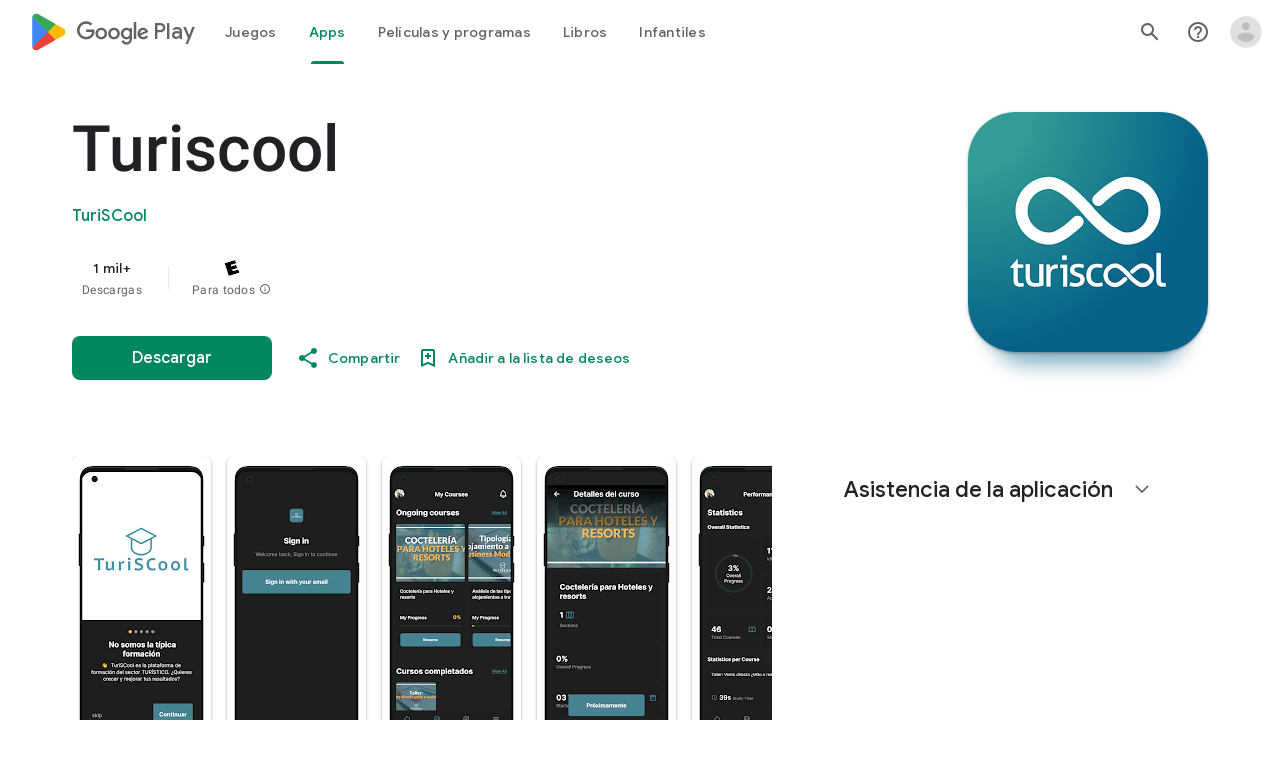

--- FILE ---
content_type: text/javascript; charset=UTF-8
request_url: https://www.gstatic.com/_/boq-play/_/js/k=boq-play.PlayStoreUi.es.VCd-uMHkQVs.2021.O/ck=boq-play.PlayStoreUi.9kB7SD1bHDc.L.B1.O/am=GxZ3gD3vDwAASTDg98R_2BY/d=1/exm=A7fCU,ArluEf,BBI74,BVgquf,EFQ78c,GkRiKb,IZT63,IcVnM,JNoxi,KUM7Z,LCkxpb,LEikZe,MI6k7c,MdUzUe,MpJwZc,NwH0H,O1Gjze,O6y8ed,OTA3Ae,PrPYRd,QIhFr,RMhBfe,RyvaUb,SdcwHb,SpsfSb,UUJqVe,Uas9Hd,Ulmmrd,V3dDOb,WO9ee,XVMNvd,Z5uLle,ZDZcre,ZwDk9d,_b,_tp,aW3pY,byfTOb,e5qFLc,fl2Zj,gychg,hKSk3e,hc6Ubd,kjKdXe,lazG7b,lsjVmc,lwddkf,m9oV,mI3LFb,mdR7q,n73qwf,pYCIec,pjICDe,pw70Gc,qTnoBf,vrGZEc,w9hDv,ws9Tlc,xQtZb,xUdipf,z5Gxfe,zBPctc,zbML3c,zr1jrb/excm=_b,_tp,appdetailsview/ed=1/wt=2/ujg=1/rs=AB1caFV0M-6kHtk8s2nWeG8sSjTQfxHMxA/ee=EVNhjf:pw70Gc;EmZ2Bf:zr1jrb;Hs0fpd:jLUKge;JsbNhc:Xd8iUd;K5nYTd:ZDZcre;LBgRLc:SdcwHb;Me32dd:MEeYgc;NJ1rfe:qTnoBf;NPKaK:SdcwHb;NSEoX:lazG7b;Pjplud:EEDORb;QGR0gd:Mlhmy;Rdd4dc:WXw8B;SNUn3:ZwDk9d;ScI3Yc:e7Hzgb;Uvc8o:VDovNc;YIZmRd:A1yn5d;a56pNe:JEfCwb;cEt90b:ws9Tlc;d0xV3b:KoEHyd;dIoSBb:SpsfSb;dowIGb:ebZ3mb;eBAeSb:zbML3c;iFQyKf:QIhFr;ikbPFc:UfnShf;lOO0Vd:OTA3Ae;nAu0tf:z5Gxfe;oGtAuc:sOXFj;pXdRYb:MdUzUe;qQEoOc:KUM7Z;qafBPd:yDVVkb;qddgKe:xQtZb;sgjhQc:bQAegc;wR5FRb:O1Gjze;wZnI8b:Oh9t6d;xqZiqf:BBI74;yEQyxe:TLjaTd;yxTchf:KUM7Z;zxnPse:GkRiKb/dti=1/m=vNKqzc,fI4Vwc,sJhETb,JWUKXe,t1sulf,JH2zc,tBvKNb,soHxf,IJGqxf,wg1P6b,ywOR5c,PHUIyb,BfdUQc,oEJvKc,kJXwXb,chfSwc,aTwUve,indMcf,pCKBF,RQJprf,lpwuxb,NkbkFd,nKuFpb,tKHFxf,rpbmN
body_size: 81204
content:
"use strict";_F_installCss(".hUTled{height:50px;left:50%;margin-left:-25px;margin-top:-25px;position:fixed;text-align:center;top:50%;width:50px;z-index:20001}.k7smx{background-color:#fff;bottom:0;left:0;opacity:.5;position:fixed;right:0;top:0;z-index:20000}.rFrNMe{user-select:none;-webkit-tap-highlight-color:transparent;display:inline-block;outline:none;padding-bottom:8px;width:200px}.aCsJod{height:40px;position:relative;vertical-align:top}.aXBtI{display:flex;position:relative;top:14px}.Xb9hP{display:flex;flex-grow:1;flex-shrink:1;min-width:0;position:relative}.A37UZe{box-sizing:border-box;height:24px;line-height:24px;position:relative}.qgcB3c:not(:empty){padding-right:12px}.sxyYjd:not(:empty){padding-left:12px}.whsOnd{flex-grow:1;flex-shrink:1;background-color:transparent;border:none;display:block;font:400 16px Roboto,RobotoDraft,Helvetica,Arial,sans-serif;height:24px;line-height:24px;margin:0;min-width:0;outline:none;padding:0;z-index:0}.rFrNMe.dm7YTc .whsOnd{color:#fff}.whsOnd:invalid,.whsOnd:-moz-submit-invalid,.whsOnd:-moz-ui-invalid{box-shadow:none}.I0VJ4d>.whsOnd::-ms-clear,.I0VJ4d>.whsOnd::-ms-reveal{display:none}.i9lrp{background-color:rgba(0,0,0,0.12);bottom:-2px;height:1px;left:0;margin:0;padding:0;position:absolute;width:100%}.i9lrp::before{content:\"\";position:absolute;top:0;bottom:-2px;left:0;right:0;border-bottom:1px solid rgba(0,0,0,0);pointer-events:none}.rFrNMe.dm7YTc .i9lrp{background-color:rgba(255,255,255,.7)}.OabDMe{transform:scaleX(0);background-color:#4285f4;bottom:-2px;height:2px;left:0;margin:0;padding:0;position:absolute;width:100%}.rFrNMe.dm7YTc .OabDMe{background-color:#a1c2fa}.rFrNMe.k0tWj .i9lrp,.rFrNMe.k0tWj .OabDMe{background-color:#d50000;height:2px}.rFrNMe.k0tWj.dm7YTc .i9lrp,.rFrNMe.k0tWj.dm7YTc .OabDMe{background-color:#e06055}.whsOnd[disabled]{color:rgba(0,0,0,.38)}.rFrNMe.dm7YTc .whsOnd[disabled]{color:rgba(255,255,255,.5)}.whsOnd[disabled]~.i9lrp{background:none;border-bottom:1px dotted rgba(0,0,0,.38)}.OabDMe.Y2Zypf{animation:quantumWizPaperInputRemoveUnderline .3s cubic-bezier(.4,0,.2,1)}.rFrNMe.u3bW4e .OabDMe{animation:quantumWizPaperInputAddUnderline .3s cubic-bezier(.4,0,.2,1);transform:scaleX(1)}.rFrNMe.sdJrJc>.aCsJod{padding-top:24px}.AxOyFc{transform-origin:bottom left;transition:all .3s cubic-bezier(.4,0,.2,1);transition-property:color,bottom,transform;color:rgba(0,0,0,0.38);font:400 16px Roboto,RobotoDraft,Helvetica,Arial,sans-serif;font-size:16px;pointer-events:none;position:absolute;bottom:3px;left:0;width:100%}.whsOnd:not([disabled]):focus~.AxOyFc,.whsOnd[badinput=true]~.AxOyFc,.rFrNMe.CDELXb .AxOyFc,.rFrNMe.dLgj8b .AxOyFc{transform:scale(.75) translateY(-39px)}.whsOnd:not([disabled]):focus~.AxOyFc{color:#3367d6}.rFrNMe.dm7YTc .whsOnd:not([disabled]):focus~.AxOyFc{color:#a1c2fa}.rFrNMe.k0tWj .whsOnd:not([disabled]):focus~.AxOyFc{color:#d50000}.ndJi5d{color:rgba(0,0,0,0.38);font:400 16px Roboto,RobotoDraft,Helvetica,Arial,sans-serif;max-width:100%;overflow:hidden;pointer-events:none;position:absolute;text-overflow:ellipsis;top:2px;left:0;white-space:nowrap}.rFrNMe.CDELXb .ndJi5d{display:none}.K0Y8Se{-webkit-tap-highlight-color:transparent;font:400 12px Roboto,RobotoDraft,Helvetica,Arial,sans-serif;height:16px;margin-left:auto;padding-left:16px;padding-top:8px;pointer-events:none;opacity:.3;white-space:nowrap}.rFrNMe.dm7YTc .AxOyFc,.rFrNMe.dm7YTc .K0Y8Se,.rFrNMe.dm7YTc .ndJi5d{color:rgba(255,255,255,.7)}.rFrNMe.Tyc9J{padding-bottom:4px}.dEOOab,.ovnfwe:not(:empty){-webkit-tap-highlight-color:transparent;flex:1 1 auto;font:400 12px Roboto,RobotoDraft,Helvetica,Arial,sans-serif;min-height:16px;padding-top:8px}.LXRPh{display:flex}.ovnfwe{pointer-events:none}.dEOOab{color:#d50000}.rFrNMe.dm7YTc .dEOOab,.rFrNMe.dm7YTc.k0tWj .whsOnd:not([disabled]):focus~.AxOyFc{color:#e06055}.ovnfwe{opacity:.3}.rFrNMe.dm7YTc .ovnfwe{color:rgba(255,255,255,.7);opacity:1}.rFrNMe.k0tWj .ovnfwe,.rFrNMe:not(.k0tWj) .ovnfwe:not(:empty)+.dEOOab{display:none}@keyframes quantumWizPaperInputRemoveUnderline{0%{transform:scaleX(1);opacity:1}100%{transform:scaleX(1);opacity:0}}@keyframes quantumWizPaperInputAddUnderline{0%{transform:scaleX(0)}100%{transform:scaleX(1)}}.fb0g6{position:relative}.llhEMd{transition:opacity .15s cubic-bezier(.4,0,.2,1) .15s;background-color:rgba(0,0,0,0.5);bottom:0;left:0;opacity:0;position:fixed;right:0;top:0;z-index:5000}.llhEMd.iWO5td{transition:opacity .05s cubic-bezier(.4,0,.2,1);opacity:1}.mjANdc{transition:transform .4s cubic-bezier(.4,0,.2,1);align-items:center;display:flex;flex-direction:column;bottom:0;left:0;padding:0 5%;position:absolute;right:0;top:0}.x3wWge,.ONJhl{display:block;height:3em}.eEPege>.x3wWge,.eEPege>.ONJhl{flex-grow:1}.J9Nfi{flex-shrink:1;max-height:100%}.g3VIld{align-items:stretch;display:flex;flex-direction:column;transition:transform .225s cubic-bezier(0,0,.2,1);position:relative;background-color:#fff;border-radius:2px;box-shadow:0 12px 15px 0 rgba(0,0,0,.24);max-width:24em;outline:1px solid transparent;overflow:hidden}.vcug3d .g3VIld{padding:0}.g3VIld.kdCdqc{transition:transform .15s cubic-bezier(.4,0,1,1)}.Up8vH.CAwICe{transform:scale(.8)}.Up8vH.kdCdqc{transform:scale(.9)}.E4P6x.CAwICe,.E4P6x.kdCdqc{transform:translateY(50%)}.vDc8Ic.CAwICe{transform:scale(.8) translateY(100%)}.XIJ9Ac>.x3wWge,.XIJ9Ac>.ONJhl,.HhoEBe>.x3wWge{flex-grow:1}.HhoEBe>.ONJhl{flex-grow:2}.Nevtdc>.x3wWge{flex-grow:0}.Nevtdc>.ONJhl,.t8Vtv>.x3wWge{flex-grow:1}.t8Vtv>.g3VIld{flex-grow:2}.t8Vtv>.ONJhl{flex-grow:1}.vcug3d{align-items:stretch;padding:0}.vcug3d>.g3VIld{flex-grow:2;border-radius:0;left:0;right:0;max-width:100%}.vcug3d>.ONJhl,.vcug3d>.x3wWge{flex-grow:0;height:0}.tOrNgd{display:flex;flex-shrink:0;font:500 20px Roboto,RobotoDraft,Helvetica,Arial,sans-serif;padding:24px 24px 20px 24px}.vcug3d .tOrNgd{display:none}.TNczib{justify-content:space-between;flex-shrink:0;box-shadow:0 3px 4px 0 rgba(0,0,0,.24);background-color:#455a64;color:white;display:none;font:500 20px Roboto,RobotoDraft,Helvetica,Arial,sans-serif}.vcug3d .TNczib{display:flex}.PNenzf{flex-grow:1;flex-shrink:1;overflow:hidden;word-wrap:break-word}.TNczib .PNenzf{margin:16px 0}.VY7JQd{height:0}.TNczib .VY7JQd,.tOrNgd .bZWIgd{display:none}.R6Lfte .Wtw8H{flex-shrink:0;display:block;margin:-12px -6px 0 0}.PbnGhe{flex-grow:2;flex-shrink:2;display:block;font:400 14px /20px Roboto,RobotoDraft,Helvetica,Arial,sans-serif;padding:0 24px;overflow-y:auto}.Whe8ub .PbnGhe{padding-top:24px}.hFEqNb .PbnGhe{padding-bottom:24px}.vcug3d .PbnGhe{padding:16px}.XfpsVe{display:flex;flex-shrink:0;justify-content:flex-end;padding:24px 24px 16px 24px}.vcug3d .XfpsVe{display:none}.OllbWe{justify-content:flex-end;display:none}.vcug3d .OllbWe{display:flex;align-items:flex-start;margin:0 16px}.kHssdc.O0WRkf.C0oVfc,.XfpsVe .O0WRkf.C0oVfc{min-width:64px}.kHssdc+.kHssdc{margin-left:8px}.TNczib .kHssdc{color:#fff;margin-top:10px}.TNczib .Wtw8H{margin:4px 24px 4px 0}.TNczib .kHssdc.u3bW4e,.TNczib .Wtw8H.u3bW4e{background-color:rgba(204,204,204,.25)}.TNczib .kHssdc>.Vwe4Vb,.TNczib .Wtw8H>.VTBa7b{background-image:radial-gradient(circle farthest-side,rgba(255,255,255,.3),rgba(255,255,255,.3) 80%,transparent 100%)}.TNczib .kHssdc.RDPZE,.TNczib .Wtw8H.RDPZE{color:rgba(255,255,255,.5);fill:rgba(255,255,255,.5)}.D4ALMb{display:none}.bYEzqc{background-color:rgba(255,255,255,.8)}.bYEzqc.LAhoGb{background-color:rgba(0,0,0,0.75)}.bYEzqc.ZCaYnd{background-color:rgba(0,0,0,.9)}.LhXUod{border-radius:5px;background-color:#fff;box-shadow:0 11px 15px 1px rgba(0,0,0,.14),0 4px 20px 3px rgba(0,0,0,.12),0 6px 7px -4px rgba(0,0,0,.2);max-width:none;outline:none;overflow:visible}.t89eC{max-width:40em}@media screen and (max-width:480px){.t89eC{max-width:100%}}.so3xDb{cursor:default}.so3xDb .XAUpld{margin-left:16px}html[dir=rtl] .so3xDb .XAUpld{margin-left:0;margin-right:16px}.MSFxAb{left:40px;min-height:150px;position:absolute;top:-40px;width:150px;z-index:1}@media screen and (max-width:480px){.MSFxAb{display:none}}.Pq2lFf,.Q2n72b{padding-left:40px}.Pq2lFf{padding-right:40px}.gZccZc{padding-left:224px}@media screen and (max-width:480px){.gZccZc{padding-left:40px}}.dIodBf{display:inline-block}.miUA7{font-size:26px}.LruL2b{color:#616161;font-size:13px;font-weight:500}.oMtcG{font-size:20px;font-weight:400}.drrice .oMtcG{color:#558b2f}.ZCaYnd .VY7JQd .Wtw8H{margin-right:6px}.ZCaYnd .tOrNgd{margin-bottom:12px}.ZCaYnd .PNenzf{visibility:hidden}.ZCaYnd .VY7JQd .xjKiLb{fill:white}.H1RBrd{max-width:500px}.UIeOBe{margin-top:30px;min-height:120px}.k2cXo{margin:0}.XWz5yd{margin-left:160px;padding:0 20px 20px}@media screen and (max-width:480px){.XWz5yd{margin-left:0;padding-left:0}}.iCVHHc{height:215px;text-align:center;width:160px}.FOYkDe{max-height:215px;max-width:160px}.Dtwbxf{font-size:28px}.Hv8szf{text-align:right}.rYrxJf,.rYrxJf:visited{color:#00838f;padding-left:3px}.F9JOfb{margin-right:3px}@media (max-height:calc(fit-content + 48px)){.ZDGq3b .VfPpkd-P5QLlc{max-height:calc(100% - 48px)}}@media (min-height:calc(fit-content + 48px)){.ZDGq3b .VfPpkd-P5QLlc{max-height:fit-content}}@media (-ms-high-contrast:active) and (min-height:calc(fit-content + 48px)),(-ms-high-contrast:none) and (min-height:calc(fit-content + 48px)){.ZDGq3b .VfPpkd-wzTsW{align-items:stretch;height:auto}}@media (max-width:528px){.ZDGq3b .VfPpkd-P5QLlc{max-width:calc(100vw - 48px)}}@media (min-width:528px){.ZDGq3b .VfPpkd-P5QLlc{max-width:480px}}@media (max-width:600px),(max-width:720px) and (max-height:400px),(min-width:720px) and (max-height:400px){.ZDGq3b.VfPpkd-Sx9Kwc-OWXEXe-n9oEIb .VfPpkd-P5QLlc{max-width:100vw}}.ZDGq3b .VfPpkd-P5QLlc{min-width:calc(100vw - 32px)}.ZDGq3b .VfPpkd-cnG4Wd{padding:24px 24px 18px 24px}@media screen and (min-width:720px){.ZDGq3b .VfPpkd-P5QLlc{min-width:600px}}@media screen and (min-width:720px) and (max-width:648px){.ZDGq3b .VfPpkd-P5QLlc{max-width:calc(100vw - 48px)}}@media screen and (min-width:720px) and (min-width:648px){.ZDGq3b .VfPpkd-P5QLlc{max-width:600px}}@media screen and (min-width:720px) and (max-width:600px),screen and (min-width:720px) and (max-width:720px) and (max-height:400px),screen and (min-width:720px) and (min-width:720px) and (max-height:400px){.ZDGq3b.VfPpkd-Sx9Kwc-OWXEXe-n9oEIb .VfPpkd-P5QLlc{max-width:100vw}}.Gqr3Sb{--gap-width:12px;margin:12px -16px 0;overflow:visible;padding:0 16px}.yUFvre{gap:var(--gap-width);padding:calc(var(--gap-width)/2) 0;padding-left:_get-adjusted-space(\"default\");scroll-snap-type:unset}.nL1Pwe{cursor:pointer;padding:10px 2px;text-align:center}.nL1Pwe:first-child{margin-left:1px}.nL1Pwe:last-child{margin-right:1px}.sdjgmb{width:100%}.Q7vmV{align-items:center;margin-top:8px;width:100%}.RFcWe{left:-14px;top:18px}.Hnoc8e{right:-14px;top:18px}.RQQX4{margin-left:12px;margin-right:8px}.RQQX4 .LFeKge,.d8xGFb .LFeKge{height:24px;width:24px}.Q7vmV .o1gy8c{width:100%}.Q7vmV .LFeKge{height:24px;width:24px}.RQQX4 .o1gy8c{margin-top:2px}.o1gy8c:focus .csaeVc,.o1gy8c:hover .csaeVc{color:#056449;fill:#056449;stop-color:#056449}.o1gy8c:focus .csaeVc:not(:disabled),.o1gy8c:hover .csaeVc:not(:disabled){color:#056449}.P9KVBf .o1gy8c:focus .csaeVc{color:#00b380;fill:#00b380;stop-color:#00b380}.P9KVBf .o1gy8c:focus .csaeVc:not(:disabled){color:#00b380}.P9KVBf .o1gy8c:hover .csaeVc{color:#00b380;fill:#00b380;stop-color:#00b380}.P9KVBf .o1gy8c:hover .csaeVc:not(:disabled){color:#00b380}.fmiEqb{display:none;margin:10px 0;width:100%}.X8BSVc:not(.VfPpkd-fmcmS-yrriRe-OWXEXe-OWB6Me) .VfPpkd-NSFCdd-Brv4Fb,.X8BSVc:not(.VfPpkd-fmcmS-yrriRe-OWXEXe-OWB6Me) .VfPpkd-NSFCdd-Ra9xwd,.X8BSVc:not(.VfPpkd-fmcmS-yrriRe-OWXEXe-OWB6Me) .VfPpkd-NSFCdd-MpmGFe{border-color:rgb(218,220,224)}.X8BSVc:not(.VfPpkd-fmcmS-yrriRe-OWXEXe-OWB6Me):not(.VfPpkd-fmcmS-yrriRe-OWXEXe-XpnDCe):hover .VfPpkd-NSFCdd-i5vt6e .VfPpkd-NSFCdd-Brv4Fb,.X8BSVc:not(.VfPpkd-fmcmS-yrriRe-OWXEXe-OWB6Me):not(.VfPpkd-fmcmS-yrriRe-OWXEXe-XpnDCe):hover .VfPpkd-NSFCdd-i5vt6e .VfPpkd-NSFCdd-Ra9xwd,.X8BSVc:not(.VfPpkd-fmcmS-yrriRe-OWXEXe-OWB6Me):not(.VfPpkd-fmcmS-yrriRe-OWXEXe-XpnDCe):hover .VfPpkd-NSFCdd-i5vt6e .VfPpkd-NSFCdd-MpmGFe{border-color:rgb(218,220,224)}.X8BSVc:not(.VfPpkd-fmcmS-yrriRe-OWXEXe-OWB6Me).VfPpkd-fmcmS-yrriRe-OWXEXe-XpnDCe .VfPpkd-NSFCdd-Brv4Fb,.X8BSVc:not(.VfPpkd-fmcmS-yrriRe-OWXEXe-OWB6Me).VfPpkd-fmcmS-yrriRe-OWXEXe-XpnDCe .VfPpkd-NSFCdd-Ra9xwd,.X8BSVc:not(.VfPpkd-fmcmS-yrriRe-OWXEXe-OWB6Me).VfPpkd-fmcmS-yrriRe-OWXEXe-XpnDCe .VfPpkd-NSFCdd-MpmGFe{border-color:rgb(218,220,224)}.X8BSVc:not(.VfPpkd-fmcmS-yrriRe-OWXEXe-OWB6Me).VfPpkd-fmcmS-yrriRe-OWXEXe-XpnDCe .VfPpkd-NSFCdd-i5vt6e .VfPpkd-NSFCdd-Brv4Fb,.X8BSVc:not(.VfPpkd-fmcmS-yrriRe-OWXEXe-OWB6Me).VfPpkd-fmcmS-yrriRe-OWXEXe-XpnDCe .VfPpkd-NSFCdd-i5vt6e .VfPpkd-NSFCdd-Ra9xwd,.X8BSVc:not(.VfPpkd-fmcmS-yrriRe-OWXEXe-OWB6Me).VfPpkd-fmcmS-yrriRe-OWXEXe-XpnDCe .VfPpkd-NSFCdd-i5vt6e .VfPpkd-NSFCdd-MpmGFe{border-width:1px}.J4Vmsd{width:100%}.koWCib{color:#01875f;fill:#01875f;stop-color:#01875f}.koWCib:not(:disabled){color:#01875f}.P9KVBf .koWCib{color:#00a173;fill:#00a173;stop-color:#00a173}.P9KVBf .koWCib:not(:disabled){color:#00a173}@media screen and (min-width:600px){.nL1Pwe{padding:10px}.fmiEqb{display:inline-flex}.Q7vmV{display:none}}.Rvudpb{color:rgb(32,33,36);fill:rgb(32,33,36);stop-color:rgb(32,33,36);font-size:.875rem;font-weight:400;letter-spacing:.0142857143em;line-height:1.25rem}.Rvudpb:not(:disabled){color:rgb(32,33,36)}.P9KVBf .Rvudpb{color:rgb(232,234,237);fill:rgb(232,234,237);stop-color:rgb(232,234,237)}.P9KVBf .Rvudpb:not(:disabled){color:rgb(232,234,237)}.efXJRc{align-items:center;display:flex;flex-grow:1}.PT2eod{border-radius:8px;box-shadow:0 -1px 5px rgba(0,0,0,.09),0 3px 5px rgba(0,0,0,.06),0 1px 2px rgba(0,0,0,.3),0 1px 3px rgba(0,0,0,.15);flex-shrink:0;height:48px;margin-right:16px;width:48px}@media screen and (min-width:1280px){.PT2eod{height:56px;width:56px}}.LUq2je{display:flex;flex-shrink:0}.ksLHF{color:rgb(32,33,36);fill:rgb(32,33,36);stop-color:rgb(32,33,36);font-family:\"Google Sans\",Roboto,Arial,sans-serif;line-height:1.75rem;font-size:1.375rem;letter-spacing:0;font-weight:400;font-weight:500;-webkit-box-orient:vertical;-webkit-line-clamp:1;display:-webkit-box;overflow:hidden}.ksLHF:not(:disabled){color:rgb(32,33,36)}.P9KVBf .ksLHF{color:rgb(232,234,237);fill:rgb(232,234,237);stop-color:rgb(232,234,237)}.P9KVBf .ksLHF:not(:disabled){color:rgb(232,234,237)}.cYHJbc{color:rgb(95,99,104);fill:rgb(95,99,104);stop-color:rgb(95,99,104);font-size:.875rem;font-weight:400;letter-spacing:.0178571429em;line-height:1.25rem;-webkit-box-orient:vertical;-webkit-line-clamp:1;display:-webkit-box;line-height:1.75rem;overflow:hidden}.cYHJbc:not(:disabled){color:rgb(95,99,104)}.P9KVBf .cYHJbc{color:rgb(154,160,166);fill:rgb(154,160,166);stop-color:rgb(154,160,166)}.P9KVBf .cYHJbc:not(:disabled){color:rgb(154,160,166)}.EnisIf{margin:-12px -12px 0 0;min-width:48px}@media (any-pointer:coarse){.Gqr3Sb{margin:12px 0;padding:0}}.QnvSid.VOBzC{z-index:2002}.lMimMe{color:rgb(32,33,36);fill:rgb(32,33,36);stop-color:rgb(32,33,36);font-family:\"Google Sans\",Roboto,Arial,sans-serif;line-height:1.5rem;font-size:1.125rem;letter-spacing:0;font-weight:400;align-items:center;display:flex}.lMimMe:not(:disabled){color:rgb(32,33,36)}.P9KVBf .lMimMe{color:rgb(232,234,237);fill:rgb(232,234,237);stop-color:rgb(232,234,237)}.P9KVBf .lMimMe:not(:disabled){color:rgb(232,234,237)}.UjXtlf{margin-top:16px}.axjpce{margin-right:4px}.BlLrjc{display:inline-block}.B4wkv{align-items:center;display:flex;margin:24px 0 4px}.B4wkv .LjbECb{font-size:18px;margin-right:16px}.aPeBBe{color:rgb(32,33,36);fill:rgb(32,33,36);stop-color:rgb(32,33,36)}.aPeBBe:not(:disabled){color:rgb(32,33,36)}.P9KVBf .aPeBBe{color:rgb(232,234,237);fill:rgb(232,234,237);stop-color:rgb(232,234,237)}.P9KVBf .aPeBBe:not(:disabled){color:rgb(232,234,237)}.dnM39b{list-style:inside;margin-left:34px}.Hxpbhb{font-family:Roboto,Arial,sans-serif;line-height:1rem;font-size:.75rem;letter-spacing:.025em;font-weight:400;align-items:center;display:flex}.RLg0jb{flex-shrink:0;margin-left:48px}@media screen and (min-width:600px){.xNUmN{column-count:2}}@media (max-height:732px){.vFondc .VfPpkd-P5QLlc{max-height:calc(100% - 32px)}}@media (min-height:732px){.vFondc .VfPpkd-P5QLlc{max-height:700px}}@media (-ms-high-contrast:active) and (min-height:732px),(-ms-high-contrast:none) and (min-height:732px){.vFondc .VfPpkd-wzTsW{align-items:stretch;height:auto}}.xoKNSc{margin:0 -24px;padding:0 40px}.Ud1OW{background-color:#e9f0fe}sentinel{}");
this.default_PlayStoreUi=this.default_PlayStoreUi||{};(function(_){var window=this;
try{
_.uGa=_.x("vNKqzc",[_.Il]);
_.r("vNKqzc");
var uRc=class extends _.kv{static Ma(){return{service:{view:_.LL}}}constructor(a){super();this.Cd=a.service.view}H(a){(a=a.event.target)&&(a=a.getAttribute("href"))&&_.JL(this.Cd,a)}};uRc.prototype.$wa$fAsfBd=function(){return this.H};_.rv(_.uGa,uRc);
_.u();
var bsb,csb,dsb;_.$rb=function(a,b,c){if(b instanceof _.gg)c=b.height,b=b.width;else if(c==void 0)throw Error("Za");a.style.width=_.on(b,!0);a.style.height=_.on(c,!0)};_.asb=function(a){a.H!=0&&a.Aa()};bsb=function(a,b){a.va||(a.va=_.Iv(a).measure(function(d){const e=_.nn(d.event,this.N);_.hh(this.N,_.oN,{af:e,inputMode:this.H,event:d.event})}).xf().Kb());const c=new _.Dv;c.event=b;a.va(c)};
csb=function(a){a.ha&&(_.za(a.ha,function(b){_.fh(b)}),a.ha=null);a.ma&&(_.za(a.ma,function(b){_.gl(b)}),a.ma=null)};
dsb=function(a,b){a.oa||(a.oa=_.Iv(a).measure(function(d){if(d.Sx){let e;d.Sx.changedTouches?(e=this.N.ownerDocument.createEvent("MouseEvent"),e.initMouseEvent("mouseup",!0,!0,d.Sx.view,1,0,0,d.Sx.changedTouches[0].clientX,d.Sx.changedTouches[0].clientY,!1,!1,!1,!1,0,null)):e=d.Sx;d.af=_.nn(e,this.N)}_.hh(this.N,_.pN,{af:d.af,inputMode:d.inputMode,Ena:!d.Sx,event:d.Sx})}).xf().Kb());const c=new _.Dv;c.Sx=b;c.inputMode=a.H;a.oa(c)};
_.fsb=class{constructor(a){this.N=a;this.H=0;this.oa=this.va=this.ma=this.ha=null;this.Ea=!1}start(a,b,c){this.H=b;this.ha=[_.eh(this.N,"blur",this.Aa,this)];b==2&&(this.ha.push(_.eh(this.N,"touchmove",this.Ra,this)),this.ha.push(_.eh(this.N,"touchend",this.Aa,this)));if(b==1){const d=_.Sl(this.N.ownerDocument);this.ma=[_.cl(d,"mousemove",this.La,void 0,this),_.cl(d,"mouseup",this.Ka,void 0,this),_.cl(this.N.ownerDocument.documentElement,"selectstart",this.Oa,void 0,this)]}_.hh(this.N,_.esb,{af:a,
inputMode:b,event:c})}La(a){a.preventDefault();bsb(this,a)}Ra(a){this.Ea||a.event.cancelable===!1||a.event.preventDefault();bsb(this,a.event)}Ka(a){a.preventDefault();csb(this);dsb(this,a);this.H=0}Oa(a){a.preventDefault()}Aa(a){a&&a.event.cancelable!==!1&&a.event.preventDefault();csb(this);dsb(this,a&&a.event);this.H=0}};_.esb="qUuEUd";_.oN="j9grLe";_.pN="HUObcd";
_.qN=function(a,b){const c=a.x-b.x;a=a.y-b.y;return c*c+a*a};_.gsb=Math.pow(20/_.vla(),2);
_.r("RAnnUd");
var rN,isb,hsb,ksb,jsb;rN=function(a,b,c,d){if(b){a.Db=b;d=null;const e=b.changedTouches&&b.changedTouches[0]||b.touches&&b.touches[0];e?d=new _.fg(e.clientX,e.clientY):b.clientX!==void 0&&(d=new _.fg(b.clientX,b.clientY));d&&(a.oa=b,a.qc=d,a.tb===null||c)&&(a.tb=d)}else a.oa=null,a.tb=null,a.qc=null,d||(a.Db=null)};isb=function(a){hsb(a);const b=a.getWindow();a.Ec=[_.cl(b,"mouseup",()=>{hsb(a);a.nb()})]};hsb=function(a){if(a.Ec){for(const b of a.Ec)_.gl(b);a.Ec=null}};
ksb=function(a){a.tg();a.Ad==="HOLDING"||a.Ad==="ACTIVE_HOLDING"?jsb(a):a.Ad==="TOUCH_DELAY"&&(a.Ad="RELEASING",a.Lc(),jsb(a),rN(a,null));rN(a,null)};jsb=function(a){a.Ad="WAITING_FOR_MOUSE_CLICK";_.hl(a.ku,500,a)};
_.sN=class extends _.hv{constructor(){super();this.ha=!1;this.Db=null;this.valid=!0;this.Va=this.Bb=this.focused=!1;this.label=this.Ic=this.oa=this.qc=this.tb=null;this.Ra=!1;this.Jf=0;this.wc=!0;this.Ec=null;this.Al=_.Xe(_.Xrb);this.Ad="INACTIVE";this.Ef=new _.fg(0,0);this.Aa=_.Iv(this).Pb(function(){this.Ub()}).xf().Kb()}Bl(){return!1}Zd(){return this.Uc()}Uc(){return!!this.na().el().disabled}kd(){return!this.Zd()}Id(a){this.na().el().disabled=a;this.Sf()}Yf(a){this.Id(!a)}Sf(){_.Iv(this).Pb(function(){this.label||
(this.label=this.na().Jb("id")?(new _.rn(this.de().body)).find(`[for="${this.na().Jb("id")}"]`):new _.qn([]));_.Lr(this.label,"RDPZE",this.Uc())}).xf().Kb()()}Sk(){return this.ha}Zf(a){this.ha!==a&&(this.ha=a,this.Aa())}Hk(){return this.Db}xg(){return this.valid}Wq(a){this.valid!==a&&(this.valid=a,_.un(this.na(),"aria-invalid",!a))}jf(){return this.focused&&_.nN}ej(){return this.Al.enabled?_.nN:!0}Am(){return this.Bb}jp(){return this.Va}Od(){rN(this,null,void 0,!0);this.Lc();this.Bc();this.Ad="INACTIVE";
this.Db=null}Xm(){return!1}hn(a){_.nN=!1;if(this.Ad==="WAITING_FOR_MOUSE_CLICK")return!0;this.Ra=!1;if(!this.Uc()&&this.Ad==="INACTIVE"){a=a.event;const b=a.altKey||a.ctrlKey||a.shiftKey||a.metaKey;a.which!==1||this.Xm()&&b||(this.Ic=a,this.Ad="WAITING_FOR_MOUSE_CLICK",rN(this,a),this.Lc(),isb(this),this.Ra=!0)}return!1}Lt(){return this.Ad==="WAITING_FOR_MOUSE_CLICK"?(hsb(this),!0):!1}La(){this.Bb=!0;return!1}Oa(a){this.Bb=!1;rN(this,a.event);this.ha&&this.Bc(!0);return!1}Vh(a){_.nN=!1;a=a.event;
this.Uc()||this.ha||this.Ad!=="INACTIVE"||!a.touches||a.touches.length!==1||(this.Ad="TOUCH_DELAY",this.Ic=a,this.Va=!0,rN(this,a,!0),this.wc=!1,window.performance?.now&&(this.Jf=window.performance.now()),_.hl(this.Nf,75,this),_.Iv(this).measure(function(){this.Ef=_.mn(this.na().el())}).xf().Kb()());return!1}fk(a){rN(this,a.event);this.wc||window.performance.now()-this.Jf>=75&&this.Nf();_.Iv(this).measure(this.tg).xf().Kb()();return!1}Hm(){this.Va=!1;ksb(this);return!1}zj(){this.Va=!1;this.nb();return!1}click(a){if(this.Ad===
"WAITING_FOR_MOUSE_CLICK")return this.Bc(),this.Ad="INACTIVE",this.Ra=!1;a=this.Sg(a);this.Uc()||this.ha||this.Ad!=="INACTIVE"||!a||this.Od();return this.Ra=!1}Uk(a){if(this.Xm())return!0;this.Db=a.event;return this.click(a)}Sg(a){return!a.event.initMouseEvent||!this.Ra}focus(){this.focused=!0;this.Aa();this.trigger("AHmuwe");return!1}blur(){const a=!_.Ki||!_.wh&&!_.Hh.UD;this.Ad==="TOUCH_DELAY"||!a&&this.Ad==="WAITING_FOR_MOUSE_CLICK"||(this.Ra=this.focused=!1,_.hl(this.nb,5,this),this.trigger("O22p3e"));
return!1}contextmenu(){this.nb();return!1}Nf(){this.wc||(this.wc=!0,this.Ad==="TOUCH_DELAY"&&(_.hl(this.ag,180,this),this.Ad="ACTIVE_HOLDING",this.Lc()))}ag(){this.Ad==="ACTIVE_HOLDING"&&(this.Ad="HOLDING",this.Ic&&(this.Ic=null))}ku(){this.Ad==="WAITING_FOR_MOUSE_CLICK"&&this.nb()}nb(){this.Ad==="TOUCH_DELAY"?this.Ad="INACTIVE":this.Ad!=="INACTIVE"&&(this.Ad="INACTIVE",this.Bc(!0));this.Aa()}Oj(){const a=this.na().el();return this.oa?_.nn(this.oa,a):new _.fg(a.clientWidth/2,a.clientHeight/2)}xm(){return this.oa}Tg(){return!!this.oa&&
!!window.TouchEvent&&this.oa instanceof TouchEvent}om(a){return _.nn(a.event,this.na().el())}Lc(){this.Zf(!0)}Bc(a,b){this.Zf(!1);a||this.trigger("JIbuQc",b)}Qh(){this.Zf(!0)}Bi(){this.Zf(!1)}Ub(){}lm(){return null}Kh(){ksb(this)}tg(){if((this.Tg()&&this.tb&&this.qc?_.qN(this.qc,this.tb):_.qN(_.mn(this.na().el()),this.Ef))>_.gsb)switch(this.Ad){case "TOUCH_DELAY":this.Ad="INACTIVE";break;case "ACTIVE_HOLDING":case "HOLDING":this.Ad="INACTIVE",this.Bc(!0)}}};_.sN.prototype.$wa$Hp74Ud=function(){return this.Kh};
_.sN.prototype.$wa$TWkaKc=function(){return this.lm};_.sN.prototype.$wa$Mlp4Hf=function(){return this.Ub};_.sN.prototype.$wa$mQiROb=function(){return this.Bi};_.sN.prototype.$wa$BIGU4d=function(){return this.Qh};_.sN.prototype.$wa$jz8gV=function(){return this.Lc};_.sN.prototype.$wa$uhhy1=function(){return this.om};_.sN.prototype.$wa$t9Gapd=function(){return this.Tg};_.sN.prototype.$wa$N1hOyf=function(){return this.xm};_.sN.prototype.$wa$kgcjFf=function(){return this.Oj};
_.sN.prototype.$wa$mg9Pef=function(){return this.contextmenu};_.sN.prototype.$wa$O22p3e=function(){return this.blur};_.sN.prototype.$wa$AHmuwe=function(){return this.focus};_.sN.prototype.$wa$CUGPDc=function(){return this.Sg};_.sN.prototype.$wa$vhIIDb=function(){return this.Uk};_.sN.prototype.$wa$cOuCgd=function(){return this.click};_.sN.prototype.$wa$JMtRjd=function(){return this.zj};_.sN.prototype.$wa$yfqBxc=function(){return this.Hm};_.sN.prototype.$wa$FwuNnf=function(){return this.fk};
_.sN.prototype.$wa$p6p2H=function(){return this.Vh};_.sN.prototype.$wa$JywGue=function(){return this.Oa};_.sN.prototype.$wa$tfO1Yc=function(){return this.La};_.sN.prototype.$wa$lbsD7e=function(){return this.Lt};_.sN.prototype.$wa$UX7yZ=function(){return this.hn};_.sN.prototype.$wa$QU9ABe=function(){return this.Xm};_.sN.prototype.$wa$dReUsb=function(){return this.Od};_.sN.prototype.$wa$TbSmRe=function(){return this.jp};_.sN.prototype.$wa$CVWi4d=function(){return this.Am};
_.sN.prototype.$wa$GrxScd=function(){return this.ej};_.sN.prototype.$wa$u3bW4e=function(){return this.jf};_.sN.prototype.$wa$If42bb=function(){return this.xg};_.sN.prototype.$wa$qEYSde=function(){return this.Hk};_.sN.prototype.$wa$y7OZL=function(){return this.Sk};_.sN.prototype.$wa$varnkb=function(){return this.Sf};_.sN.prototype.$wa$yXgmRe=function(){return this.kd};_.sN.prototype.$wa$qezFbc=function(){return this.Uc};_.sN.prototype.$wa$RDPZE=function(){return this.Zd};
_.sN.prototype.$wa$V5VDZb=function(){return this.Bl};
_.u();
_.su=_.x("i5dxUd",[]);_.we(_.su);
/*

 Copyright 2016 Google Inc.

 Permission is hereby granted, free of charge, to any person obtaining a copy
 of this software and associated documentation files (the "Software"), to deal
 in the Software without restriction, including without limitation the rights
 to use, copy, modify, merge, publish, distribute, sublicense, and/or sell
 copies of the Software, and to permit persons to whom the Software is
 furnished to do so, subject to the following conditions:

 The above copyright notice and this permission notice shall be included in
 all copies or substantial portions of the Software.

 THE SOFTWARE IS PROVIDED "AS IS", WITHOUT WARRANTY OF ANY KIND, EXPRESS OR
 IMPLIED, INCLUDING BUT NOT LIMITED TO THE WARRANTIES OF MERCHANTABILITY,
 FITNESS FOR A PARTICULAR PURPOSE AND NONINFRINGEMENT. IN NO EVENT SHALL THE
 AUTHORS OR COPYRIGHT HOLDERS BE LIABLE FOR ANY CLAIM, DAMAGES OR OTHER
 LIABILITY, WHETHER IN AN ACTION OF CONTRACT, TORT OR OTHERWISE, ARISING FROM,
 OUT OF OR IN CONNECTION WITH THE SOFTWARE OR THE USE OR OTHER DEALINGS IN
 THE SOFTWARE.
*/
_.Zpb=class{static get Jk(){return{}}static get H(){return{}}static get ha(){return{}}static get N(){return{}}constructor(a={}){this.H=a}init(){}destroy(){}};
_.r("i5dxUd");
/*

 Copyright 2019 Google Inc.

 Permission is hereby granted, free of charge, to any person obtaining a copy
 of this software and associated documentation files (the "Software"), to deal
 in the Software without restriction, including without limitation the rights
 to use, copy, modify, merge, publish, distribute, sublicense, and/or sell
 copies of the Software, and to permit persons to whom the Software is
 furnished to do so, subject to the following conditions:

 The above copyright notice and this permission notice shall be included in
 all copies or substantial portions of the Software.

 THE SOFTWARE IS PROVIDED "AS IS", WITHOUT WARRANTY OF ANY KIND, EXPRESS OR
 IMPLIED, INCLUDING BUT NOT LIMITED TO THE WARRANTIES OF MERCHANTABILITY,
 FITNESS FOR A PARTICULAR PURPOSE AND NONINFRINGEMENT. IN NO EVENT SHALL THE
 AUTHORS OR COPYRIGHT HOLDERS BE LIABLE FOR ANY CLAIM, DAMAGES OR OTHER
 LIABILITY, WHETHER IN AN ACTION OF CONTRACT, TORT OR OTHERWISE, ARISING FROM,
 OUT OF OR IN CONNECTION WITH THE SOFTWARE OR THE USE OR OTHER DEALINGS IN
 THE SOFTWARE.
*/
var $pb=function(a=window){let b=!1;try{const c={get passive(){b=!0;return!1}},d=()=>{};a.document.addEventListener("test",d,c);a.document.removeEventListener("test",d,c)}catch(c){b=!1}return b},bqb=function(){var a=window.CSS;if(typeof aqb==="boolean")return aqb;if(!a||typeof a.supports!=="function")return!1;var b=a.supports("--css-vars","yes");a=a.supports("(--css-vars: yes)")&&a.supports("color","#00000000");return aqb=b=b||a};var cqb,dqb;cqb={GW:"mdc-ripple-upgraded--background-focused",ON:"mdc-ripple-upgraded--foreground-activation",PN:"mdc-ripple-upgraded--foreground-deactivation",lX:"mdc-ripple-upgraded",AO:"mdc-ripple-upgraded--unbounded"};dqb={I4:"--mdc-ripple-fg-scale",J4:"--mdc-ripple-fg-size",K4:"--mdc-ripple-fg-translate-end",L4:"--mdc-ripple-fg-translate-start",M4:"--mdc-ripple-left",N4:"--mdc-ripple-top"};_.eqb={MW:225,P3:150,V3:.6,q4:10,B4:300};var aqb;var fqb=["touchstart","pointerdown","mousedown","keydown"],gqb=["touchend","pointerup","mouseup","contextmenu"],hqb=[],iqb=function(){return{WO:void 0,t_:!1,Hx:!1,QS:!1,tW:!1,wB:!1}},kqb=function(a){const b=rM.Jk.PN,c=a.ha.Hx;!a.ha.t_&&c||!a.Ea||(jqb(a),a.H.wb(b),a.va=setTimeout(()=>{a.H.Ab(b)},_.eqb.P3))},oqb=function(a){const b=a.ha;if(b.Hx){var c={...b};b.QS?(requestAnimationFrame(()=>{lqb(a,c)}),mqb(a)):(nqb(a),requestAnimationFrame(()=>{a.ha.t_=!0;lqb(a,c);mqb(a)}))}},pqb=function(a,b){if(b){for(const c of fqb);
a.H.Lx()}},qqb=function(a){a.N=a.H.Jg();var b=Math.max(a.N.height,a.N.width);a.Ra=a.H.Lx()?b:Math.sqrt(Math.pow(a.N.width,2)+Math.pow(a.N.height,2))+rM.ha.q4;b=Math.floor(b*rM.ha.V3);a.H.Lx()&&b%2!==0?a.ma=b-1:a.ma=b;a.Oa=`${a.Ra/a.ma}`;b=rM.H.M4;const c=rM.H.N4,d=rM.H.I4;a.H.yy(rM.H.J4,`${a.ma}px`);a.H.yy(d,a.Oa);a.H.Lx()&&(a.Ka={left:Math.round(a.N.width/2-a.ma/2),top:Math.round(a.N.height/2-a.ma/2)},a.H.yy(b,`${a.Ka.left}px`),a.H.yy(c,`${a.Ka.top}px`))},rqb=function(a){const b=rM.H;Object.keys(b).forEach(c=>
{c.indexOf("VAR_")===0&&a.H.yy(b[c],null)})},sqb=function(a){for(const b of fqb);a.H.Lx()},nqb=function(a){for(const b of gqb)a.H.UY(b,a.La)},vqb=function(a,b){if(!a.H.uh()){var c=a.ha;if(!c.Hx){var d=a.Va;d&&b!==void 0&&d.type!==b.type||(c.Hx=!0,c.QS=b===void 0,c.WO=b,c.tW=c.QS?!1:b!==void 0&&(b.type==="mousedown"||b.type==="touchstart"||b.type==="pointerdown"),b!==void 0&&hqb.length>0&&hqb.some(e=>a.H.GY(e))?mqb(a):(b!==void 0&&(hqb.push(b.target),tqb(a,b)),c.wB=b!==void 0&&b.type==="keydown"?a.H.Wg():
!0,c.wB&&uqb(a),requestAnimationFrame(()=>{hqb=[];c.wB||b===void 0||b.key!==" "&&b.keyCode!==32||(c.wB=b!==void 0&&b.type==="keydown"?a.H.Wg():!0,c.wB&&uqb(a));c.wB||(a.ha=iqb())})))}}},tqb=function(a,b){if(b.type!=="keydown")for(const c of gqb)a.H.W1(c,a.La)},mqb=function(a){a.Va=a.ha.WO;a.ha=iqb();setTimeout(()=>a.Va=void 0,rM.ha.B4)},uqb=function(a){const b=rM.H.L4,c=rM.H.K4,d=rM.Jk.PN,e=rM.Jk.ON,f=rM.ha.MW;qqb(a);let g="",h="";if(!a.H.Lx()){const {Lea:k,M7:l}=wqb(a);g=`${k.x}px, ${k.y}px`;h=`${l.x}px, ${l.y}px`}a.H.yy(b,
g);a.H.yy(c,h);clearTimeout(a.oa);clearTimeout(a.va);jqb(a);a.H.Ab(d);a.H.Jg();a.H.wb(e);a.oa=setTimeout(()=>{a.nb()},f)},wqb=function(a){var b=a.ha.WO;if(a.ha.tW){var c=a.H.n_(),d=a.H.Jg();if(b){var e=c.x+d.left;c=c.y+d.top;b.type==="touchstart"?(e=b.changedTouches[0].pageX-e,b=b.changedTouches[0].pageY-c):(e=b.pageX-e,b=b.pageY-c);b={x:e,y:b}}else b={x:0,y:0}}else b={x:a.N.width/2,y:a.N.height/2};b={x:b.x-a.ma/2,y:b.y-a.ma/2};return{Lea:b,M7:{x:a.N.width/2-a.ma/2,y:a.N.height/2-a.ma/2}}},jqb=function(a){a.H.Ab(rM.Jk.ON);
a.Ea=!1;a.H.Jg()},lqb=function(a,{tW:b,wB:c}){(b||c)&&kqb(a)},rM=class extends _.Zpb{static get Jk(){return cqb}static get H(){return dqb}static get ha(){return _.eqb}static get N(){return{wb:()=>{},JP:()=>!0,Jg:()=>({top:0,right:0,bottom:0,left:0,width:0,height:0}),GY:()=>!0,UY:()=>{},t7:()=>{},u7:()=>{},n_:()=>({x:0,y:0}),Wg:()=>!0,uh:()=>!0,Lx:()=>!0,W1:()=>{},Wca:()=>{},Xca:()=>{},Ab:()=>{},yy:()=>{}}}constructor(a){super({...rM.N,...a});this.Ea=!1;this.va=this.oa=0;this.Oa="0";this.N={width:0,
height:0};this.Ra=this.Aa=this.ma=0;this.Ka={left:0,top:0};this.ha=iqb();this.nb=()=>{this.Ea=!0;kqb(this)};this.La=()=>{oqb(this)}}init(){const a=this.H.JP();pqb(this,a);if(a){const b=rM.Jk.lX,c=rM.Jk.AO;requestAnimationFrame(()=>{this.H.wb(b);this.H.Lx()&&(this.H.wb(c),qqb(this))})}}destroy(){if(this.H.JP()){this.oa&&(clearTimeout(this.oa),this.oa=0,this.H.Ab(rM.Jk.ON));this.va&&(clearTimeout(this.va),this.va=0,this.H.Ab(rM.Jk.PN));const a=rM.Jk.lX,b=rM.Jk.AO;requestAnimationFrame(()=>{this.H.Ab(a);
this.H.Ab(b);rqb(this)})}sqb(this);nqb(this)}Bj(a){vqb(this,a)}layout(){this.Aa&&cancelAnimationFrame(this.Aa);this.Aa=requestAnimationFrame(()=>{qqb(this);this.Aa=0})}};var xqb,yqb,zqb;xqb=rM.Jk;yqb={"mdc-ripple-upgraded":"VfPpkd-ksKsZd-mWPk3d","mdc-ripple-upgraded--unbounded":"VfPpkd-ksKsZd-mWPk3d-OWXEXe-ZNMTqd","mdc-ripple-upgraded--background-focused":"VfPpkd-ksKsZd-mWPk3d-OWXEXe-AHe6Kc-XpnDCe","mdc-ripple-upgraded--foreground-activation":"VfPpkd-ksKsZd-mWPk3d-OWXEXe-Tv8l5d-lJfZMc","mdc-ripple-upgraded--foreground-deactivation":"VfPpkd-ksKsZd-mWPk3d-OWXEXe-Tv8l5d-OmS1vf"};
zqb=function(a){const b=a.Yd(),c=a.Jg(),d=_.gh(b.el());return{JP:()=>bqb(),Lx:()=>a.ri(),Wg:()=>a.Wg(),uh:()=>a.uh(),wb:e=>b.wb(yqb[e]),Ab:e=>b.Ab(yqb[e]),GY:e=>b.el().contains(e),Wca:()=>{},t7:()=>{},W1:(e,f)=>{d.documentElement.addEventListener(e,f,$pb(window)?{passive:!0}:!1)},UY:(e,f)=>{d.documentElement.removeEventListener(e,f,$pb(window)?{passive:!0}:!1)},Xca:()=>{},u7:()=>{},yy:(e,f)=>{b.Rb().style.setProperty(e,f)},Jg:()=>c,n_:()=>({x:window.pageXOffset,y:window.pageYOffset})}};
_.sM=function(a,b){if(!bqb())return null;const c=b.Yd().el();let d=a.H.get(c);d||(b=zqb(b),d=new rM(b),d.init(),a.H.set(c,d));return d};_.tM=function(a,b,c){if(b.Wg()&&bqb()){var d=b.Yd().el();(d=a.H.get(d))||(d=_.sM(a,b));c===null&&(c=void 0);d&&d.Bj(c)}};_.uM=function(a,b){b=b.Yd().el();(a=a.H.get(b))&&oqb(a)};_.vM=function(a,b,{ej:c}={ej:!0}){const d=b instanceof _.rn?b:b.Yd();c?d.wb(yqb[xqb.GW]):b instanceof _.rn||_.sM(a,b)};
_.wM=function(a,b){b=b instanceof _.rn?b:b.Yd();b.Ab(yqb[xqb.GW]);b=b.el();const c=a.H.get(b);c&&(c.destroy(),a.H.delete(b))};_.xM=class{constructor(){this.H=new Map}};_.Ps(_.xM,_.su);
_.u();
_.$Pa=_.x("JH2zc",[]);_.we(_.$Pa);
_.r("JH2zc");
_.AQb=class extends _.hv{constructor(){super();this.ha=this.na().Yb("VfPpkd-AznF2e-uDEFge-OWXEXe-GN5I5c");this.content=this.Ta("bN97Pc")}Bj(a){if(this.ha||!a)this.na().wb("VfPpkd-AznF2e-uDEFge-OWXEXe-auswjd");else{const b=this.H(),c=a.width/b.width;a=a.left-b.left;this.na().wb("VfPpkd-AznF2e-uDEFge-OWXEXe-di8rgd-RCfa3e");this.content.Nb("transform",`translateX(${a}px) scaleX(${c})`);this.H();this.na().Ab("VfPpkd-AznF2e-uDEFge-OWXEXe-di8rgd-RCfa3e");this.na().wb("VfPpkd-AznF2e-uDEFge-OWXEXe-auswjd");
this.content.Nb("transform","")}}H(){return this.content.el().getBoundingClientRect()}N(){this.na().Ab("VfPpkd-AznF2e-uDEFge-OWXEXe-auswjd")}};_.AQb.prototype.$wa$ZpywWb=function(){return this.N};_.AQb.prototype.$wa$fab5xd=function(){return this.H};_.sv(_.AQb,_.$Pa);
_.u();
_.nu=function(a,b){return _.lda(a,a,b)};
_.ou=_.nu("RAnnUd",[]);_.we(_.ou);
_.WPa=_.x("t1sulf",[_.ou]);_.we(_.WPa);
_.jN=function(a){a.getData("enableSkip").Vb(!1)&&_.Ag(a.el(),()=>!0)};
_.kN=function(a){return!a.getData("disableIdom").Vb(!1)&&!a.getData("enableSkip").Vb(!1)};_.lN=function(a){return a.getData("syncIdomState").Vb(!1)};
_.r("t1sulf");
var BQb=function(a,b,c,d,e){function f(h){return h.size()!==0||c.Ua()?c.data.an&&!h.size()||h.size()>1:!0}if(!f(a.find(".VfPpkd-cfyjzb"))&&(a=a.find(".VfPpkd-cfyjzb"),!f(a)))if(c.hc()){var g=!!c.Ua()?.toString();g?(a.size()?d.ui(a.el(),c.Ua()):(d=d.Pc(c.Ua()),b.before(d)),g&&!a.size()&&e()):(a.remove(),a.size()&&e())}else d.ui(a.el(),c.Ua())};var CQb=function(a,b){a.jd=b},DQb=function(a){var b=a.na().el();a={detail:{OV:a.na().el().id}};_.hh(b,"ndQSrb",void 0,void 0,a)},EQb=function(a,b){_.Lr(a.ma,"VfPpkd-jY41G-V67aGc",!!b);a.ma.Sc(b)},JT=class extends _.sN{constructor(){super();this.wD=_.Xe(_.qv(_.AQb,"s3t1lf"));this.hd=_.Xe(_.xM);this.Sb=_.Xe(_.zt);this.N=this.Oc=!1;this.jd=!0;this.dk=this.Ta("ksKsZd");this.ma=this.Ta("V67aGc");CQb(this,!this.getData("skipFocusOnActivate").Vb(!1));_.kN(this.na())&&(this.Oc=_.lN(this.na()),_.Ag(this.na().el(),
(a,b)=>this.Ne(a,b)))}Ne(a,b){this.Oc&&(a=b.data.isActive,typeof a==="boolean"&&a!==this.isActive()&&a&&DQb(this));a=b.hc();a!==this.xc()&&EQb(this,a||"");BQb(this.na(),_.vv(this,"V67aGc"),b,this.Sb,()=>{this.va()});a=!1;b.data.an&&!this.na().Yb("VfPpkd-AznF2e-OWXEXe-eu7FSc")?(this.na().wb("VfPpkd-AznF2e-OWXEXe-eu7FSc"),a=!0):!b.data.an&&this.na().Yb("VfPpkd-AznF2e-OWXEXe-eu7FSc")&&(this.na().Ab("VfPpkd-AznF2e-OWXEXe-eu7FSc"),a=!0);a&&this.va();return!0}xc(){return this.ma.rc()}isActive(){return this.na().Yb("VfPpkd-AznF2e-OWXEXe-auswjd")}Bj(a){this.na().wb("VfPpkd-AznF2e-OWXEXe-auswjd");
this.na().el().setAttribute("aria-selected","true");this.na().el().setAttribute("tabindex","0");this.wD.Bj(a);a=this.na().el()===document.activeElement;this.jd&&!a&&this.na().focus()}Ka(){this.na().Ab("VfPpkd-AznF2e-OWXEXe-auswjd");this.na().el().setAttribute("aria-selected","false");this.na().el().setAttribute("tabindex","-1");this.wD.N()}Ea(){return this.wD.H()}H(){const a=this.na().Rb().offsetWidth,b=this.na().Rb().offsetLeft;return{cw:b,dw:b+a}}getId(){return this.na().el().id}Lb(){this.na().focus()}Yd(){return this.na()}Wg(){return this.ha}uh(){return this.Uc()}ri(){return!1}Jg(){return this.dk.el().getBoundingClientRect()}click(a){DQb(this);
return super.click(a)}focus(a){a=super.focus(a);_.sM(this.hd,this);_.vM(this.hd,this,{ej:super.ej()});return a}blur(a){_.wM(this.hd,this);return super.blur(a)}hn(a){this.N=!0;return super.hn(a)}Vh(a){this.N=!0;return super.Vh(a)}Lc(){super.Lc();this.N&&(this.N=!1,_.tM(this.hd,this,this.oa))}Bc(a){_.uM(this.hd,this);super.Bc(a)}va(){_.wM(this.hd,this);this.jf()?_.vM(this.hd,this,{ej:this.ej()}):_.sM(this.hd,this)}};JT.prototype.$wa$Mkz1i=function(){return this.va};JT.prototype.$wa$jz8gV=function(){return this.Lc};
JT.prototype.$wa$p6p2H=function(){return this.Vh};JT.prototype.$wa$UX7yZ=function(){return this.hn};JT.prototype.$wa$O22p3e=function(){return this.blur};JT.prototype.$wa$AHmuwe=function(){return this.focus};JT.prototype.$wa$cOuCgd=function(){return this.click};JT.prototype.$wa$ek3GPb=function(){return this.Jg};JT.prototype.$wa$ZMyDuc=function(){return this.ri};JT.prototype.$wa$VMu6Hb=function(){return this.uh};JT.prototype.$wa$fkGEZ=function(){return this.Wg};JT.prototype.$wa$mlK5wb=function(){return this.Yd};
JT.prototype.$wa$Hmewsd=function(){return this.Lb};JT.prototype.$wa$pTuYge=function(){return this.getId};JT.prototype.$wa$VcWJGf=function(){return this.H};JT.prototype.$wa$ZgZz8b=function(){return this.Ea};JT.prototype.$wa$ZpywWb=function(){return this.Ka};JT.prototype.$wa$qs41qe=function(){return this.isActive};JT.prototype.$wa$TRoYe=function(){return this.xc};_.sv(JT,_.WPa);
_.u();
_.XPa=_.x("VNcg1e",[_.El]);
_.r("VNcg1e");
_.FQb=class extends _.Rs{static Ma(){return{rb:{soy:_.Mt}}}constructor(a){super();this.H=null;this.Bd=a.rb.soy}};_.Ns(_.XPa,_.FQb);
_.u();
_.YPa=_.x("JWUKXe",[_.XPa]);
/*

 Copyright 2018 Google Inc.

 Permission is hereby granted, free of charge, to any person obtaining a copy
 of this software and associated documentation files (the "Software"), to deal
 in the Software without restriction, including without limitation the rights
 to use, copy, modify, merge, publish, distribute, sublicense, and/or sell
 copies of the Software, and to permit persons to whom the Software is
 furnished to do so, subject to the following conditions:

 The above copyright notice and this permission notice shall be included in
 all copies or substantial portions of the Software.

 THE SOFTWARE IS PROVIDED "AS IS", WITHOUT WARRANTY OF ANY KIND, EXPRESS OR
 IMPLIED, INCLUDING BUT NOT LIMITED TO THE WARRANTIES OF MERCHANTABILITY,
 FITNESS FOR A PARTICULAR PURPOSE AND NONINFRINGEMENT. IN NO EVENT SHALL THE
 AUTHORS OR COPYRIGHT HOLDERS BE LIABLE FOR ANY CLAIM, DAMAGES OR OTHER
 LIABILITY, WHETHER IN AN ACTION OF CONTRACT, TORT OR OTHERWISE, ARISING FROM,
 OUT OF OR IN CONNECTION WITH THE SOFTWARE OR THE USE OR OTHER DEALINGS IN
 THE SOFTWARE.
*/
_.Xpb=function(a,b){return(a.matches||a.webkitMatchesSelector||a.msMatchesSelector).call(a,b)};
var fQb=class{constructor(a,b){this.H=a;this.va=b}};var gQb,hQb;gQb=function(a){return{left:0,right:a.va.Rb().offsetWidth-a.H.Rb().offsetWidth}};hQb=function(a,b){a=gQb(a);return Math.min(Math.max(a.left,b),a.right)};_.iQb=class extends fQb{ha(){const a=this.H.el().scrollLeft,{right:b}=gQb(this);return Math.round(b-a)}oa(a){const b=gQb(this),c=this.H.el().scrollLeft;a=hQb(this,b.right-a);return{Dr:a,gq:a-c}}ma(a){const b=this.H.el().scrollLeft;a=hQb(this,b-a);return{Dr:a,gq:a-b}}N(a){return a}};var jQb;jQb=function(a,b){return Math.max(Math.min(0,b),a.H.Rb().offsetWidth-a.va.Rb().offsetWidth)};_.kQb=class extends fQb{ha(a){const b=this.H.el().scrollLeft;return Math.round(a-b)}oa(a){const b=this.H.el().scrollLeft;a=jQb(this,-a);return{Dr:a,gq:a-b}}ma(a){const b=this.H.el().scrollLeft;a=jQb(this,b-a);return{Dr:a,gq:a-b}}N(a,b){return a-b}};var lQb;lQb=function(a,b){return Math.min(Math.max(0,b),a.va.Rb().offsetWidth-a.H.Rb().offsetWidth)};_.mQb=class extends fQb{ha(a){const b=this.H.el().scrollLeft;return Math.round(b-a)}oa(a){const b=this.H.el().scrollLeft;a=lQb(this,a);return{Dr:a,gq:b-a}}ma(a){const b=this.H.el().scrollLeft;a=lQb(this,b+a);return{Dr:a,gq:b-a}}N(a,b){return a+b}};
_.r("JWUKXe");
var GQb=function(){return(0,_.N)('<div class="'+_.R("VfPpkd-AznF2e-OFz35")+'"></div>')};var HQb,JQb;HQb=function(a){a=_.hn(a.content.el(),"transform");if(a==="none")return 0;a=/\((.+?)\)/.exec(a);if(!a)return 0;[,,,,a]=a[1].split(",");return parseFloat(a)};JQb=function(a){a.N=!1;var b=HQb(a);const c=a.area.el().scrollLeft;b=a.Zm()?_.IQb(a).N(c,b):c-b;a.na().Ab("VfPpkd-AznF2e-vzJc7b-OWXEXe-oT9UPb");a.content.Nb("transform","translateX(0px)");a.area.el().scrollLeft=b};
_.IQb=function(a){if(!a.ma){{var b=a.area.el().scrollLeft;a.area.el().scrollLeft=b-1;const e=a.area.el().scrollLeft;if(e<0)a.area.el().scrollLeft=b,b=new _.kQb(a.area,a.content);else{var c=a.area.el().getBoundingClientRect(),d=a.content.el().getBoundingClientRect();c=Math.round(d.right-c.right);a.area.el().scrollLeft=b;b=c===e?new _.mQb(a.area,a.content):new _.iQb(a.area,a.content)}}a.ma=b}return a.ma};_.KQb=function(a,b){return Math.min(Math.max(0,b),a.content.Rb().offsetWidth-a.area.Rb().offsetWidth)};
_.KT=class extends _.kv{static Ma(){return{service:{efa:_.FQb}}}constructor(a){super();this.N=!1;this.window=this.getWindow();this.Aa=a.service.efa;this.area=this.Ta("vJ7A6b");this.content=this.Ta("bN97Pc");a=this.Aa;if(typeof a.H==="number")a=a.H;else{var b=a.Bd.Pc(GQb);b=new _.rn(b);(new _.rn(document.documentElement)).append(b);var c=b.Rb().offsetHeight-b.Rb().clientHeight;b.remove();a=a.H=c}this.area.Nb("margin-bottom",String(-a)+"px");this.area.wb("VfPpkd-AznF2e-LUERP-vJ7A6b-OWXEXe-XuHpsb");
_.Bh(this,new _.PP(this.area.el()))}H(){if(this.Zm()){var a=HQb(this);return _.IQb(this).ha(a)}a=HQb(this);return this.area.el().scrollLeft-a}ha(){return this.content.Rb().offsetWidth}scrollTo(a){if(this.Zm()){var b=_.IQb(this).oa(a);this.animate(b)}else b=this.H(),a=_.KQb(this,a),this.animate({Dr:a,gq:a-b})}oa(){if(!this.N)return!0;JQb(this);return!0}va(a){this.trigger("hICJmc",{IM:a.targetElement.Rb().scrollLeft,offsetWidth:a.targetElement.Rb().offsetWidth,Fda:a.targetElement.Rb().scrollWidth})}fl(a){a=
a.event.target;this.N&&_.Xpb(a,".mdc-tab-scroller__scroll-content")&&(this.N=!1,this.na().Ab("VfPpkd-AznF2e-vzJc7b-OWXEXe-oT9UPb"))}animate(a){a.gq!==0&&(JQb(this),this.area.el().scrollLeft=a.Dr,this.content.Nb("transform",`translateX(${a.gq}px)`),this.area.el().getBoundingClientRect(),this.window.requestAnimationFrame(()=>{this.na().wb("VfPpkd-AznF2e-vzJc7b-OWXEXe-oT9UPb");this.content.Nb("transform","none")}),this.N=!0)}Zm(){return _.hn(this.content.el(),"direction")==="rtl"}};
_.KT.prototype.$wa$e204de=function(){return this.fl};_.KT.prototype.$wa$Y3U6Wb=function(){return this.va};_.KT.prototype.$wa$PNXF5=function(){return this.oa};_.KT.prototype.$wa$Wxpo4e=function(){return this.ha};_.KT.prototype.$wa$AkCrjc=function(){return this.H};_.rv(_.YPa,_.KT);
_.u();
_.ZPa=_.x("sJhETb",[_.YPa]);
_.cP=function(a,b){return a.H[b]&&a.H[b]||null};
_.r("sJhETb");
var LQb=function(a,b){if(a.Zm())return _.IQb(a).ma(b);const c=a.H();a=_.KQb(a,b+c);return{Dr:a,gq:a-c}};var LT=new Set;LT.add("ArrowLeft");LT.add("ArrowRight");LT.add("End");LT.add("Home");LT.add("Enter");LT.add(" ");var MT=new Map;MT.set(37,"ArrowLeft");MT.set(39,"ArrowRight");MT.set(35,"End");MT.set(36,"Home");MT.set(13,"Enter");MT.set(32," ");
var MQb=function(a){var b=_.So(a.na().find(".VfPpkd-AznF2e"));b=Array.from(b).map((c,d)=>_.wi(a.ji(c),e=>{a.N[d]=e}));return new _.df(b)},NQb=function(a,b){const c=a.N.findIndex(e=>e.isActive());if(!(b>=0&&b<a.N.length)||b===c)return!1;let d;c!==-1&&(a.N[c].Ka(),d=a.N[c].Ea());a.N[b].Bj(d);a.scrollIntoView(b);return!0},OQb=function(a){return a.N.map(b=>b.na().el())},NT=class extends _.kv{static Ma(){return{controller:{iq:{jsname:"mAKh3e",ctor:_.KT}}}}constructor(a){super();this.N=[];this.kq=!1;this.iq=
a.controller.iq;this.kq=this.getData("useAutomaticActivation").Vb(!1);this.uf(MQb(this))}H(a){if(NQb(this,a)){var b=this.na().el();_.hh(b,"lN8i5b",void 0,void 0,{detail:{index:a}})}}scrollIntoView(a){if(a>=0&&a<this.N.length)if(a===0)this.iq.scrollTo(0);else if(a===this.N.length-1)this.iq.scrollTo(this.iq.ha());else if(this.Zm()){var b=this.iq.H(),c=this.na().Rb().offsetWidth,d=this.N[a].H(),e=this.iq.ha();var f=e-d.cw-c-b;d=e-d.dw-b;const g=f+d;f=f>0||g>0?a+1:d<0||g<0?a-1:-1;if(f>=0&&f<this.N.length){const {cw:h,
dw:k}=this.N[f].H();a=f>a?Math.max(e-k-b-c+36,0):Math.min(e-h-b-36,0);b=this.iq;a!==0&&b.animate(LQb(b,a))}}else if(b=this.iq.H(),c=this.na().Rb().offsetWidth,f=this.N[a].H(),e=f.cw-b,f=f.dw-b-c,d=e+f,e=e<0||d<0?a-1:f>0||d>0?a+1:-1,e>=0&&e<this.N.length){const {cw:g,dw:h}=this.N[e].H();a=e<a?Math.min(h-b-36,0):Math.max(g-b-c+36,0);b=this.iq;a!==0&&b.animate(LQb(b,a))}}ha(){const a=this.iq.H()>0,b=this.iq.H()+this.na().Rb().offsetWidth<this.iq.ha();return{left:a,right:b}}Td(a){var b=a.event;a=LT.has(b.key)?
b.key:MT.get(b.keyCode);if(a===void 0)return!0;var c=a===" "||a==="Enter";c||b.preventDefault();if(this.kq&&c)return!0;b=this.de().activeElement;b=OQb(this).indexOf(b);if(c)return this.H(b),!0;c=this.Zm();const d=this.N.length-1;b=a==="End"?d:a==="ArrowLeft"&&!c||a==="ArrowRight"&&c?b-1:a==="ArrowRight"&&!c||a==="ArrowLeft"&&c?b+1:0;b<0?b=d:b>d&&(b=0);a=b;this.N[a].Lb();this.scrollIntoView(a);this.kq&&this.H(a);return!0}va(a){this.H(this.ma(a.event.detail.OV))}ma(a){for(let b=0;b<this.N.length;b++)if(this.N[b].getId()===
a)return b;return-1}oa(){return this.N.findIndex(a=>a.isActive())}Aa(a){return this.N[a]?.getId()}Zm(){return _.hn(this.na().el(),"direction")==="rtl"}};NT.prototype.$wa$XE3qVc=function(){return this.oa};NT.prototype.$wa$ts7vde=function(){return this.va};NT.prototype.$wa$I481le=function(){return this.Td};NT.prototype.$wa$jKlRYe=function(){return this.ha};_.rv(_.ZPa,NT);
_.u();
_.oIa=_.x("tBvKNb",[]);_.we(_.oIa);
_.r("tBvKNb");
_.IT=class extends _.hv{constructor(){super();this.Sb=_.Xe(_.zt);this.Oc=!1;_.kN(this.na())&&(this.Oc=_.lN(this.na()),_.Ag(this.na().el(),(a,b)=>this.Ne(a,b)))}Ne(a,b){this.Oc&&(a=!!b.data.isActive,a!==this.isActive()&&(a?this.Bj():this.H()));a=this.na().children().Qc(0);this.Sb.Pq(a.el(),b.yd());return!0}Bj(){_.tv(this.na(),"tabPanelActive","true");this.na().show()}H(){_.tv(this.na(),"tabPanelActive","false");this.na().Gd()}isActive(){return this.na().getData("tabPanelActive").Vb(!1)}};
_.IT.prototype.$wa$qs41qe=function(){return this.isActive};_.IT.prototype.$wa$ZpywWb=function(){return this.H};_.IT.prototype.$wa$CGLD0d=function(){return this.Bj};_.sv(_.IT,_.oIa);
_.u();
_.pIa=_.x("fI4Vwc",[_.oIa]);
_.r("fI4Vwc");
var PQb;PQb=function(a){const b=_.To(a.na(),".VfPpkd-AznF2e-ZMv3u").el();return _.wi(a.ji(b),c=>{a.N=c;return a.N})};
_.OT=class extends _.kv{static Ma(){return{controllers:{dfa:{jsname:"PAiuue",ctor:_.IT}}}}constructor(a){super();this.ha=[];this.uf(PQb(this));this.ha=a.controllers.dfa;_.jN(this.na())}H(a){this.N.H(a)}ma(a){return this.N.ma(a)}Aa(a){return this.N.Aa(a)}oa(){return this.N.oa()}va(a){a=a.event.detail.index;const b=this.Aa(a);this.ha.forEach(c=>{c.H()});this.ha[a]?.Bj();this.trigger("efhmcb",{index:a,id:b})}};_.OT.prototype.$wa$MhjYq=function(){return this.va};_.OT.prototype.$wa$XE3qVc=function(){return this.oa};
_.rv(_.pIa,_.OT);
_.u();
_.bv=_.x("P8eaqc",[]);_.we(_.bv);
var Lrb;_.hN=function(a,b,c){const d=new Set(b?b.split(" "):[]),e=new Set(c?c.split(" "):[]);b=[...e].filter(f=>!d.has(f));c=[...d].filter(f=>!e.has(f));for(const f of b)f&&a.wb(f);for(const f of c)f&&a.Ab(f)};
_.iN=function(a,b,{Fo:c}={}){var d=new Map;const e=/([^ =]+)=(?:'([^']+)'|"([^"]+)")/g,f=b.matchAll(e);for(const h of f)d.set(h[1],_.Hk(h[2]??h[3]));b=b.replace(e,"").split(" ");for(var g of b)g&&d.set(g,"");for(const h of Array.from(a.el().attributes))g=h.name,Lrb.has(g)||c&&c.has(g)||d.has(g)||_.vn(a,g);for(const [h,k]of d)c=h,d=k,a.Jb(c)!==d&&_.un(a,c,d)};Lrb=new Set("jsname jscontroller jsaction class style id data-idom-class data-disable-idom".split(" "));
_.r("uu7UOe");
var Ovb;_.Mvb=function(a,b,c){a.xc!==null?(_.hN(a.na(),a.xc,c),a.xc=null):_.hN(a.na(),b,c)};_.Nvb=function(a){var b=a.Ea();a=b?.getData("tooltipIsRich").Vb(!1);b=b?.getData("tooltipIsPersistent").Vb(!1);return{Qn:a,Sl:b}};Ovb=async function(a){if(!a.ih){a.Jd=!0;try{const {service:b}=await _.hf(a,{service:{zg:_.bv}});a.ih=b.zg}catch(b){if(b instanceof _.Lda)return;throw b;}}return a.ih};
_.eO=class extends _.sN{constructor(){super();this.hd=_.Xe(_.xM);this.Jd=!1;this.xc=_.om(this.getData("idomClass"));_.jN(this.na())}Yd(){return this.na()}Wg(){return this.ha}uh(){return this.Uc()}ri(){return this.na().Yb("VfPpkd-Bz112c-LgbsSe")}Jg(){return(this.na().Yb("VfPpkd-Bz112c-LgbsSe")?this.Ta("s3Eaab"):this.Yd()).el().getBoundingClientRect()}Lc(){super.Lc();_.tM(this.hd,this,this.oa)}Bc(a,b){super.Bc(a,b);_.uM(this.hd,this)}click(a){if(!this.Uc()&&this.te()){const {Qn:b,Sl:c}=_.Nvb(this);
b&&c?this.jd():this.ma(3)}return super.click(a)}focus(a){a=super.focus(a);_.vM(this.hd,this,{ej:super.ej()});super.jf()&&this.na().wb("gmghec");this.te()&&super.jf()&&this.N(2);return a}blur(a){_.wM(this.hd,this);this.na().Ab("gmghec");this.te()&&this.ma(7,a.event);return super.blur(a)}La(a){this.te()&&this.N(1);return super.La(a)}Oa(a){a=super.Oa(a);this.te()&&this.ma(1);return a}Vh(a){a=super.Vh(a);this.te()&&this.N(5);return a}Hm(a){a=super.Hm(a);this.te()&&this.ma(5);return a}te(){const a=this.Lb();
return a?a.rc().length>0:!1}Lb(){if(this.na().getData("tooltipEnabled").Vb(!1)){var a=_.om(this.na().getData("tooltipId"));!a&&this.na().Jb("aria-describedby")&&(a=this.na().Jb("aria-describedby"));a||(_.To(this.na(),"[data-tooltip-id]").Cf()?_.To(this.na(),"[aria-describedby]").Cf()||(a=_.To(this.na(),"[aria-describedby]").Jb("aria-describedby")):a=_.To(this.na(),"[data-tooltip-id]").getData("tooltipId").H(""));a=a||null}else a=null;return a?(a=this.de().getElementById(a))?new _.rn(a):null:null}Ea(){const a=
this.na();if(!a.el().isConnected||!this.na().getData("tooltipEnabled").Vb(!1))return null;if(a.getData("tooltipId").Ve()||a.Jb("aria-describedby"))return a;let b=_.To(a,"[data-tooltip-id]");if(!b.Cf())return b.first();b=_.To(a,"[aria-describedby]");return b.Cf()?null:b.first()}Km(){return this.na().getData("isGm3Button").Vb(!1)}async N(a){const b=this.Ea();if(b&&b.el().isConnected){var c=await Ovb(this);c&&b.el().isConnected&&(a=c.N(b.el(),a))&&_.Bh(this,a)}}async ma(a,b){const c=this.Ea();if(c&&
this.Jd){const d=await (this.ih??Ovb(this));d&&d.ma(c.el(),a,b)}}async jd(){const a=this.Ea();if(a){const b=await Ovb(this);b&&a.el().isConnected&&b.La(a.el())}}async va(){this.te()&&this.ih&&this.ih.va()}contextmenu(a){super.contextmenu(a);return!0}Ka(){_.wM(this.hd,this);this.jf()?_.vM(this.hd,this,{ej:this.ej()}):_.sM(this.hd,this)}};_.eO.prototype.$wa$Mkz1i=function(){return this.Ka};_.eO.prototype.$wa$mg9Pef=function(){return this.contextmenu};_.eO.prototype.$wa$fLiPzd=function(){return this.va};
_.eO.prototype.$wa$yiFRid=function(){return this.jd};_.eO.prototype.$wa$ItCXyd=function(){return this.Km};_.eO.prototype.$wa$IrH4te=function(){return this.Ea};_.eO.prototype.$wa$XwOqFd=function(){return this.Lb};_.eO.prototype.$wa$cHeRTd=function(){return this.te};_.eO.prototype.$wa$yfqBxc=function(){return this.Hm};_.eO.prototype.$wa$p6p2H=function(){return this.Vh};_.eO.prototype.$wa$JywGue=function(){return this.Oa};_.eO.prototype.$wa$tfO1Yc=function(){return this.La};
_.eO.prototype.$wa$O22p3e=function(){return this.blur};_.eO.prototype.$wa$AHmuwe=function(){return this.focus};_.eO.prototype.$wa$cOuCgd=function(){return this.click};_.eO.prototype.$wa$jz8gV=function(){return this.Lc};_.eO.prototype.$wa$ek3GPb=function(){return this.Jg};_.eO.prototype.$wa$ZMyDuc=function(){return this.ri};_.eO.prototype.$wa$VMu6Hb=function(){return this.uh};_.eO.prototype.$wa$fkGEZ=function(){return this.Wg};_.eO.prototype.$wa$mlK5wb=function(){return this.Yd};
_.u();
_.Gu=_.nu("uu7UOe",[_.ou]);_.we(_.Gu);
_.oDa=_.x("soHxf",[_.Gu]);_.we(_.oDa);
_.Pvb=function(a,b,c,d,e){function f(k){k=(c.H()||a.Yb("VfPpkd-LgbsSe-OWXEXe-Bz112c-M1Soyc")||a.Yb("VfPpkd-LgbsSe-OWXEXe-Bz112c-UbuQg"))&&!k.size()||k.size()>1;return!c?.Ua()||k}if(!f(a.find(".VfPpkd-kBDsod"))){var g=a.find(".VfPpkd-kBDsod");if(!f(g))if(c.H())d.ui(g.el(),c.Ua());else{var h=!!c?.Ua()?.toString();h?(g.size()?d.ui(g.el(),c.Ua()):(d=d.Pc(c.Ua()),c.N()?b.after(d):b.before(d)),b=c.N()?"VfPpkd-LgbsSe-OWXEXe-Bz112c-UbuQg":"VfPpkd-LgbsSe-OWXEXe-Bz112c-M1Soyc",a.Ab(b==="VfPpkd-LgbsSe-OWXEXe-Bz112c-UbuQg"?
"VfPpkd-LgbsSe-OWXEXe-Bz112c-M1Soyc":"VfPpkd-LgbsSe-OWXEXe-Bz112c-UbuQg"),a.wb(b),h&&!g.size()&&e()):(g.remove(),a.Ab("VfPpkd-LgbsSe-OWXEXe-Bz112c-UbuQg"),a.Ab("VfPpkd-LgbsSe-OWXEXe-Bz112c-M1Soyc"),g.size()&&e())}}};
_.r("soHxf");
var Qvb;Qvb=new Set(["aria-label","disabled"]);
_.fO=class extends _.eO{constructor(){super();this.Sb=_.Xe(_.zt);_.kN(this.na())&&(this.na().Yb("VfPpkd-LgbsSe")||this.na().Yb("VfPpkd-Bz112c-LgbsSe"))&&(this.na().el().__soy_skip_handler=this.Ne.bind(this))}hc(){return this.Xc("V67aGc").rc()}oc(a){this.Xc("V67aGc").Sc(a)}Gh(a){_.Po([(0,_.Mo)`aria-`],this.na().el(),"aria-label",a)}Ne(a,b){var c=b.hc();b.H()||typeof c!=="string"||c===this.Ta("V67aGc").rc()||(this.oc(c.toString()),this.Ka());_.Pvb(this.na(),_.vv(this,"V67aGc"),b,this.Sb,()=>{this.Ka()});
!!b.Uc()!==this.Zd()&&this.Id(!!b.Uc());c=b.rd();c!==this.na().Jb("aria-label")&&(c?_.Po([(0,_.Mo)`aria-`],this.na().el(),"aria-label",c):_.vn(this.na(),"aria-label"));_.Mvb(this,a.data.Da,b.data.Da);a=(a=b.Fe())?a.toString():"";_.iN(this.na(),a,{Fo:Qvb});return!0}};_.fO.prototype.$wa$SQpL2c=function(){return this.hc};_.sv(_.fO,_.oDa);
_.u();
_.r("RdoHje");
_.qRb=function(a,b){typeof b==="string"&&(b=_.Kp(b));_.xp(b,b.H.replace(/^\/u\/[0-9]+\//,"/"));_.pm(a.Ou.get("Zffwxe"))&&!b.H.startsWith("/web/")&&_.xp(b,b.H.replace(/^\//,"/web/"));_.Jp(b,"gl");return b};_.rRb=function(a,b){return _.Dp(a.IZ,"continue",_.qRb(a,b).toString())};_.VT=class extends _.Rs{static Ma(){return{service:{Kg:_.at}}}constructor(a){super();this.Ou=a.service.Kg;this.IZ=_.Kp(_.rg("zcqTh").string())}};_.Ns(_.Tn,_.VT);
_.u();
_.BFa=_.x("IJGqxf",[_.Tn,_.Il,_.Kn]);
_.r("IJGqxf");
var FLc=class extends _.kv{static Ma(){return{service:{yz:_.VT,view:_.LL,V7:_.$P}}}constructor(a){super();this.H=a.service.yz;this.Cd=a.service.view;this.QQ=a.service.V7}ha(a){let b=_.sg(a.data.getData("href"));const c=_.om(a.data.getData("navigation"));a.data.getData("addContinueUrlParam").Vb(!1)&&(b=_.Dp(_.Kp(b),"continue",_.qRb(this.H,window.location.href)).toString());a=_.om(a.data.getData("target"));c&&c==="server"?this.Cd.oa(b):a&&a!=="_self"?_.kf(window,b,a):_.JL(this.Cd,b);return!1}N(){this.QQ.Aa()}};
FLc.prototype.$wa$nixEK=function(){return this.N};FLc.prototype.$wa$fmKhsb=function(){return this.ha};_.rv(_.BFa,FLc);
_.u();
_.pu=_.x("etBPYb",[_.ou]);_.we(_.pu);
_.r("etBPYb");
var lsb,msb,nsb,osb,qsb,psb,rsb;lsb=["checked","indeterminate"];msb=new Set(["data-indeterminate"]);nsb=new Set("aria-checked aria-describedby aria-label aria-labelledby checked data-indeterminate disabled indeterminate name type value".split(" "));osb=function(a){a.N()?a.input.el().setAttribute("aria-checked","mixed"):_.vn(a.input,"aria-checked")};
qsb=function(a){const b=Object.getPrototypeOf(a.Ye);lsb.forEach(c=>{const d=Object.getOwnPropertyDescriptor(b,c);d&&typeof d.set==="function"&&Object.defineProperty(a.Ye,c,{get:d.get,set:e=>{d.set.call(a.Ye,e);psb(a)},configurable:d.configurable,enumerable:d.enumerable})})};
psb=function(a){var b=a.Lb;const c=a.N()?1:a.H()?0:3;if(b!==c){osb(a);_.Lr(a.na(),"VfPpkd-MPu53c-OWXEXe-gk6SMd",c!==3);a.va.length>0&&(a.window.clearTimeout(a.Ka),a.na().Ab(a.va));a:switch(b){case 2:b=c===3?"":c===0?"VfPpkd-MPu53c-OWXEXe-vwu2ne-A9y3zc-barxie":"VfPpkd-MPu53c-OWXEXe-vwu2ne-A9y3zc-iAfbIe";break a;case 3:b=c===0?"VfPpkd-MPu53c-OWXEXe-vwu2ne-iAfbIe-barxie":"VfPpkd-MPu53c-OWXEXe-vwu2ne-iAfbIe-A9y3zc";break a;case 0:b=c===3?"VfPpkd-MPu53c-OWXEXe-vwu2ne-barxie-iAfbIe":"VfPpkd-MPu53c-OWXEXe-vwu2ne-barxie-A9y3zc";
break a;default:b=c===0?"VfPpkd-MPu53c-OWXEXe-vwu2ne-A9y3zc-barxie":"VfPpkd-MPu53c-OWXEXe-vwu2ne-A9y3zc-iAfbIe"}a.va=b;a.Lb=c;a.va.length>0&&(a.na().wb(a.va),a.xc=!0)}};rsb=function(a){const b=Object.getPrototypeOf(a.Ye);lsb.forEach(c=>{const d=Object.getOwnPropertyDescriptor(b,c);d&&typeof d.set==="function"&&Object.defineProperty(a.Ye,c,d)})};
_.tN=class extends _.sN{constructor(){super();this.Lb=2;this.va="";this.Ka=0;this.Oc=this.xc=!1;this.window=this.getWindow();this.hd=_.Xe(_.xM);this.input=this.Ta("YPqjbf");this.Ye=this.input.el();this.Ye.indeterminate=this.Ye.getAttribute("data-indeterminate")==="true";this.Ye.removeAttribute("data-indeterminate");this.Lb=this.N()?1:this.H()?0:3;osb(this);this.na().wb("VfPpkd-MPu53c-OWXEXe-mWPk3d");qsb(this);_.$h(this,()=>{this.jd()});_.jN(this.na());_.kN(this.na())&&(this.Oc=_.lN(this.na()),_.Ag(this.na().el(),
this.Ne.bind(this)))}Yd(){return this.na()}Wg(){return this.ha}uh(){return this.Uc()}ri(){return!0}Jg(){return this.Yd().el().getBoundingClientRect()}focus(a){a=super.focus(a);_.sM(this.hd,this);_.vM(this.hd,this,{ej:super.ej()});return a}blur(a){_.wM(this.hd,this);return super.blur(a)}ae(){psb(this);const a=document.createEvent("Event");a.initEvent("change",!0,!1);this.na().el().dispatchEvent(a)}Lc(){super.Lc();_.tM(this.hd,this,this.oa)}Bc(a){_.uM(this.hd,this);super.Bc(a,{checked:this.H(),value:this.ac()})}Rd(){return this.input}Ea(){return this.Rd().el()}H(){return this.Ye.checked}Xf(a){this.Ye.checked=
a}N(){return this.Ye.indeterminate}Jd(a){const b=a.data.qA;a.data.name==="data-indeterminate"&&this.ma(b==="true");return!0}ma(a){this.Ye.indeterminate=a}Uc(){return this.Ye.disabled}Id(a){this.Ye.disabled=a;_.Lr(this.na(),"VfPpkd-MPu53c-OWXEXe-OWB6Me",a)}ac(){return this.Ye.value}Ie(a){this.Ye.value=a}Jh(){this.xc&&(this.window.clearTimeout(this.Ka),this.Ka=this.window.setTimeout(()=>{this.na().Ab(this.va);this.xc=!1},250))}jd(){rsb(this);this.window.clearTimeout(this.Ka)}Gg(){return this.H()}Zd(){return this.Uc()}Rh(){return this.N()}Ne(a,
b){if(this.Oc){var c=!!b.data.Gg;c!==this.H()&&this.Xf(c);c=!!b.data.Rh;c!==this.N()&&this.ma(c)}c=!!b.data.Zd;c!==this.Uc()&&this.Id(c);c=b.ac()??"";c!==this.ac()&&this.Ie(c);c=b.getName()||"";c!==this.Ea().name&&(this.Ea().name=c);c=b.data.Ok||"";c!==this.Ea().id&&(this.Ea().id=c);c=b.rd()||"";c!==this.input.Jb("aria-label")&&_.Po([(0,_.Mo)`aria-`],this.input.el(),"aria-label",c);c=b.data.Tf||"";c!==this.input.Jb("aria-labelledby")&&_.Po([(0,_.Mo)`aria-`],this.input.el(),"aria-labelledby",c);c=
b.data.zu||"";c!==this.input.Jb("aria-describedby")&&_.Po([(0,_.Mo)`aria-`],this.input.el(),"aria-describedby",c);_.hN(this.na(),a.data.Da,b.data.Da);a=b.Fe()?.toString()??"";_.iN(this.na(),a,{Fo:msb});b=b.data.Ww?.toString()??"";_.iN(this.Rd(),b,{Fo:nsb});return!0}};_.tN.prototype.$wa$B6Vhqe=function(){return this.Rh};_.tN.prototype.$wa$RDPZE=function(){return this.Zd};_.tN.prototype.$wa$N2RpBe=function(){return this.Gg};_.tN.prototype.$wa$yw9pZc=function(){return this.jd};
_.tN.prototype.$wa$L9dL9d=function(){return this.Jh};_.tN.prototype.$wa$HvnK2b=function(){return this.ac};_.tN.prototype.$wa$qezFbc=function(){return this.Uc};_.tN.prototype.$wa$dyRcpb=function(){return this.Jd};_.tN.prototype.$wa$nODVRb=function(){return this.N};_.tN.prototype.$wa$nsRSzc=function(){return this.H};_.tN.prototype.$wa$AoK69e=function(){return this.Ea};_.tN.prototype.$wa$KBg9Jb=function(){return this.Rd};_.tN.prototype.$wa$jz8gV=function(){return this.Lc};_.tN.prototype.$wa$WPi0i=function(){return this.ae};
_.tN.prototype.$wa$O22p3e=function(){return this.blur};_.tN.prototype.$wa$AHmuwe=function(){return this.focus};_.tN.prototype.$wa$ek3GPb=function(){return this.Jg};_.tN.prototype.$wa$ZMyDuc=function(){return this.ri};_.tN.prototype.$wa$VMu6Hb=function(){return this.uh};_.tN.prototype.$wa$fkGEZ=function(){return this.Wg};_.tN.prototype.$wa$mlK5wb=function(){return this.Yd};_.sv(_.tN,_.pu);
_.u();
_.Kwb=function(a){let b=new Set;Array.from(arguments).forEach(function(c){_.jb(c).forEach(function(d){b.add(c[d])})});return b};_.zO=function(a,b,c,d){for(a=d?a:new Set(a);b.length>0;)d=b.shift(),d instanceof Set?d instanceof Set&&(b=b.concat([...d.values()])):a.add(d);b=c||[];for(b.length==1&&b[0]instanceof Set&&(b=[...b[0].values()]);b.length>0;)c=b.shift(),c instanceof Set?c instanceof Set&&(b=b.concat([...c.values()])):a.delete(c);return a};_.AO=function(a){return a.getAttribute("role")};
_.Lwb=class{toString(){}};_.Mwb={I3:"button",J3:"checkbox",COLOR:"color",Zha:"date",aia:"datetime",bia:"datetime-local",uia:"email",Jia:"file",HIDDEN:"hidden",dja:"image",kO:"menu",cka:"month",oka:"number",ska:"password",t4:"radio",Pka:"range",Uka:"reset",w4:"search",lla:"select-multiple",mla:"select-one",Kla:"submit",Sla:"tel",C4:"text",Tla:"textarea",Wla:"time",URL:"url",Tma:"week"};
_.Nwb={Sga:"alert",Tga:"alertdialog",iha:"application",mha:"article",yha:"banner",I3:"button",Lha:"cell",J3:"checkbox",Uha:"columnheader",Vha:"combobox",Wha:"complementary",Xha:"contentinfo",cia:"definition",hia:"dialog",iia:"directory",kia:"document",Iia:"feed",Lia:"form",Wia:"grid",Xia:"gridcell",Yia:"group",aja:"heading",eja:"img",qja:"link",rja:"list",sja:"listbox",tja:"listitem",xja:"log",Lja:"main",Mja:"marquee",Oja:"math",kO:"menu",Vja:"menubar",Wja:"menuitem",Xja:"menuitemcheckbox",Yja:"menuitemradio",
j4:"navigation",NONE:"none",nka:"note",pka:"option",Ika:"presentation",Lka:"progressbar",t4:"radio",Oka:"radiogroup",Rka:"region",bla:"row",cla:"rowgroup",dla:"rowheader",hla:"scrollbar",w4:"search",jla:"searchbox",nla:"separator",tla:"slider",Dla:"spinbutton",Ila:"status",Nla:"switch",Ola:"tab",Pla:"table",Qla:"tablist",Rla:"tabpanel",Ula:"textbox",Vla:"textinfo",Xla:"timer",Yla:"toolbar",Zla:"tooltip",kma:"tree",lma:"treegrid",mma:"treeitem"};_.Owb=new Set(["accesskey","hidden","id","tabindex"]);_.Pwb=_.zO(_.Kwb(_.Nwb,_.Mwb),_.hb(_.Lwb));_.BO=new Set("article banner complementary contentinfo document form group main navigation note region search textinfo tabpanel".split(" "));_.CO=new Set(["alertdialog","application","dialog"]);_.Qwb=new Set(["alert","log","marquee","status"]);_.Rwb=_.zO(_.BO,[_.CO,_.Qwb]);_.Swb=new Set("alert definition directory list listitem log marquee menubar none note presentation progressbar scrollbar separator status textinfo timer toolbar tooltip".split(" "));_.Twb=new Set("button checkbox columnheader gridcell link menuitem menuitemcheckbox menuitemradio option radio rowheader searchbox slider spinbutton switch tab textbox treeitem".split(" "));
_.Uwb=new Set("button checkbox link scrollbar searchbox slider spinbutton switch textbox".split(" "));_.Vwb=new Set(["searchbox","spinbutton","textbox"]);_.Wwb=new Set(["checkbox","switch","img","slider"]);
_.DO=new Map([["checkbox",{iu:null,Ls:{vk:null,cq:!1,Bp:!1,rl:"aria-checked",Ap:!1,Do:!0}}],["gridcell",{iu:{vk:"aria-selected",cq:!1,Bp:!1,rl:null,Ap:!1,Do:!1},Ls:{vk:"aria-selected",cq:!1,Bp:!1,rl:null,Ap:!1,Do:!1}}],["menuitemcheckbox",{iu:{vk:null,cq:!1,Bp:!1,rl:"aria-checked",Ap:!1,Do:!0},Ls:null}],["menuitemradio",{iu:null,Ls:{vk:null,cq:!1,Bp:!1,rl:"aria-checked",Ap:!0,Do:!1}}],["option",{iu:{vk:null,cq:!1,Bp:!1,rl:"aria-selected",Ap:!1,Do:!0},Ls:{vk:"aria-selected",cq:!0,Bp:!0,rl:"aria-selected",
Ap:!0,Do:!1}}],["radio",{iu:null,Ls:{vk:"aria-checked",cq:!0,Bp:!0,rl:"aria-checked",Ap:!0,Do:!1}}],["switch",{iu:null,Ls:{vk:null,cq:!1,Bp:!1,rl:"checked",Ap:!1,Do:!0}}],["tab",{iu:{vk:"aria-selected",cq:!1,Bp:!1,rl:"aria-expanded",Ap:!0,Do:!0},Ls:{vk:"aria-selected",cq:!0,Bp:!0,rl:"aria-selected",Ap:!0,Do:!1}}],["treeitem",{iu:{vk:"aria-selected",cq:!1,Bp:!1,rl:"aria-checked",Ap:!0,Do:!0},Ls:{vk:"aria-selected",cq:!0,Bp:!0,rl:"aria-selected",Ap:!0,Do:!1}}]]);
_.EO=new Map([["listbox",{Tz:!0,Uz:!1,vD:!0,xB:!1}],["menu",{Tz:!1,Uz:!1,vD:!0,xB:!0}],["menubar",{Tz:!1,Uz:!1,vD:!0,xB:!0}],["radiogroup",{Tz:!1,Uz:!0,vD:!1,xB:!0}],["tablist",{Tz:!1,Uz:!0,vD:!0,xB:!0}],["tree",{Tz:!0,Uz:!1,vD:!0,xB:!1}]]);_.Xwb=new Set(["combobox","grid","treegrid"]);_.FO=new Set("menuitem menuitemcheckbox menuitemradio option radio tab treeitem".split(" "));_.Ywb=new Set(["cell","columnheader","gridcell","rowheader"]);_.Zwb=new Set(["progressbar","scrollbar","slider","spinbutton"]);
_.$wb=new Set("definition directory heading img list listitem none presentation progressbar scrollbar separator timer".split(" "));_.hb(_.Nwb);
var gxb=function(a,b,c){if(a=="math")return new Set;b=new Set(b);let d=_.zO(axb,[_.Owb]);_.Zwb.has(a)&&d.add("aria-valuetext");if(_.Swb.has(a))return d;a!="listitem"&&(c||bxb.has(a)||a=="menu")&&(d.add(_.Vwb.has(a)?GO:_.zO(GO,[],["aria-placeholder"])),cxb.add(a));(c||cxb.has(a))&&a!="listitem"&&d.add("aria-describedby");if(_.$wb.has(a))return d;c=[];_.zO(_.Twb,[HO,"application"]).has(a)&&(HO.has(a)&&c.push("aria-activedescendant"),c.push(dxb));_.FO.has(a)&&String(a).indexOf("menu")==-1?c.push(a!=
"option"&&String(a).indexOf("t")!=0?_.zO(exb,[],["aria-selected"]):exb):a=="button"?c.push("aria-pressed"):IO.has(a)?(d.add("aria-rowcount"),d.add("aria-colcount")):_.Ywb.has(a)&&(a!="cell"&&(d.add("aria-selected"),d.add("aria-readonly"),d.add("contenteditable")),d.add("aria-colindex"),d.add("aria-rowindex"),d.add("aria-colspan"),d.add("aria-rowspan"));a!="listbox"&&a!="menu"&&a!="tree"&&a!="treegrid"||d.add("aria-multiselectable");d=_.zO(d,c,[b]);fxb.has(a)&&(d.add("title"),d.add("autofocus"));return d},
ixb=function(a){if(a=="math")return new Set;let b=new Set;if(_.zO(hxb,[_.Uwb,HO]).has(a))return b;b.add("none");b.add("presentation");_.Ywb.has(a)?b.add("row"):a=="row"?b.add(new Set(["grid","rowgroup","treegrid","table"])):a=="rowgroup"?b.add(IO):a=="listitem"?b.add("list"):String(a).indexOf("menuitem")==0?b.add("menu"):a=="option"?b.add("listbox"):a=="radio"?b.add("radiogroup"):a=="tab"?b.add("tablist"):a=="treeitem"&&b.add("tree");return b},lxb=function(a){if(a=="math")return new Set;if(a=="main")return new Set(JO);
var b=new Set("alert alertdialog group log radiogroup status FIELDSET".split(" "));if(_.BO.has(a)||_.CO.has(a)){let d=[b];String(a).indexOf("dialog")>-1?(d.push("dialog"),d.push("DIALOG")):b.has(a)||d.push("search");return _.zO(jxb,[JO],d)}if(a=="presentation"||a=="none")return _.Pwb;b=_.BO.has(a)?new Set(JO):_.zO(JO,[jxb]);const c=function(d,e){[...ixb(d).values()].reduce(function(f,g){g instanceof Set?f=f.concat([...g.values()]):f.push(g);return f},[]).forEach(function(f){e.has(f)||(e.add(f),f!=
"presentation"&&f!="none"&&c(f,e))})};c(a,b);a=="gridcell"?b.delete("table"):a=="cell"&&b.delete("grid");a!="button"&&a!="link"&&a!="checkbox"&&a!="switch"||_.zO(b,["alertdialog","heading","toolbar",kxb],[],!0);return b},mxb=function(a){if(a=="math"||(_.zO(hxb,[_.Twb,_.Ywb]).has(a)||a=="tooltip")&&a!="list")return new Set;let b=new Set;IO.has(a)?b=new Set(["row","rowgroup"]):a=="rowgroup"||a=="treegrid"?b=new Set(["row"]):a=="row"?b=new Set(_.Ywb):a=="list"?b=new Set(["listitem"]):a=="menu"?b=new Set(["menuitem",
"menuitemcheckbox","menuitemradio"]):a=="listbox"?b=new Set(["option"]):a=="radiogroup"?b=new Set(["radio"]):a=="tablist"?b=new Set(["tab"]):a=="tree"?b=new Set(["treeitem"]):a=="combobox"&&(b=new Set(["listbox","textbox","text"]));b.add("none");b.add("presentation");return b},rxb=function(a){if(a=="math")return new Set;let b=new Set(JO);if(a=="presentation"||a=="none")return _.Pwb;if(_.$wb.has(a)&&_.ob(a,"r")||a=="img")return b;const c=function(e,f){[...mxb(e).values()].forEach(function(g){f.has(g)||
(f.add(g),g!="presentation"&&g!="none"&&c(g,f))})};c(a,b);a=="table"?b.delete("gridcell"):a=="grid"&&b.delete("cell");if(IO.has(a))return _.zO(b,[nxb,"checkbox","switch","textbox","TEXTAREA"]);oxb.has(a)?b.add("menu"):(a=="listitem"||a=="list")&&b.add("list");if(pxb.has(a)||_.FO.has(a))return b;var d=new Set(["img","IMG"]);if(a=="alertdialog"||a=="heading")return _.zO(b,[nxb,"checkbox","switch","heading",d,kxb],a=="heading"?[a,kxb]:[a]);if(a=="group"||a=="menubar")_.zO(b,[nxb,"checkbox","switch",
"img"],[],!0);else if(_.BO.has(a)||_.CO.has(a)){_.zO(b,[new Set(qxb),"LABEL"],[_.BO],!0);if(a=="application")return _.zO(b,[_.CO,_.Qwb,bxb,"tabpanel"]);d=new Set(["document","list","listitem"]);if(_.zO(_.BO,["list","listitem"],[_.Swb]).has(a))return _.zO(b,[jxb],d.has(a)?[]:[a])}return b},vxb=function(a,b){let c=new Set;a=="menu"&&(c.add({Xs:!0,has:"Must be labeled",Ts:function(d){for(d=d.parentElement;d!=document.body;){if(d.getAttribute("role")=="menubar")return!0;d=d.parentElement}return!1},equals:!1,
Ah:GO,value:null}),c.add({Xs:!0,has:"Must be labeled",Ts:function(d){for(d=d.parentElement;d!=document.body;){if(d.getAttribute("role")=="menubar")return!0;d=d.parentElement}return!1},equals:!1,Ah:GO,value:""}));_.Uwb.has(a)?(c.add({Xs:!0,has:"aria-disabled is true",Ts:function(d){return d.getAttribute("aria-disabled")=="true"},equals:!0,Ah:"tabindex",value:"-1"}),c.add({Xs:!0,has:"aria-disabled is null or false",Ts:function(d){const e=d.getAttribute("aria-disabled"),f=d.hasAttribute("type")?d.getAttribute("type"):
sxb[d.tagName.toUpperCase()];return(e===null||e=="false")&&!(txb.has(f)||d.hasAttribute("href"))},equals:!0,Ah:"tabindex",value:"0"}),c.add({Xs:!0,has:"tabindex is not 0",Ts:function(d){return d.getAttribute("tabindex")=="0"},equals:!1,Ah:"aria-disabled",value:"true"}),c.add({Xs:!0,has:"tabindex of -1",Ts:function(d){return d.getAttribute("tabindex")=="-1"},equals:!0,Ah:"aria-disabled",value:"true"})):pxb.has(a)&&(c.add({Xs:!0,has:"aria-owns that is not empty",Ts:function(d){return String(d.getAttribute("aria-owns")||
"").length!=0},equals:!0,Ah:"tabindex",value:"0"}),c.add({Xs:!0,has:"tabindex of 0",Ts:function(d){return d.getAttribute("tabindex")=="0"},equals:!1,Ah:"aria-owns",value:""}));a!="button"&&a!="link"||c.add({Xs:!0,has:"tagName "+"A".toString()+" and no href",Ts:function(d){return sxb[d.tagName.toUpperCase()]=="A"&&d.getAttribute("href")===null},equals:!0,Ah:"tabindex",value:"0"});c.add({Xs:!0,has:"Must be labeled",Ts:function(){return b},equals:!1,Ah:_.zO(GO,[uxb]),value:null});c.add({Xs:!0,has:"Must be labeled",
Ts:function(){return b},equals:!1,Ah:_.zO(GO,[uxb]),value:""});return c};var axb=new Set("aria-atomic aria-dropeffect aria-flowto aria-grabbed aria-hidden aria-live aria-owns aria-relevant".split(" ")),dxb=new Set("aria-controls aria-disabled aria-errormessage aria-expanded aria-haspopup aria-invalid aria-required aria-roledescription".split(" ")),exb=new Set(["aria-posinset","aria-selected","aria-setsize"]);var sxb=_.haa(_.hb(_.Lwb),a=>a.toString());_.hb(_.Mwb);var txb=new Set("color date datetime datetime-local email file month number password range reset search submit text textarea time url week A BUTTON TEXTAREA".split(" ")),wxb=new Set("ARTICLE ASIDE DIALOG FIELDSET FOOTER FORM HEADER MAIN MATH NAV SECTION".split(" ")),xxb=new Set(["DIV","SPAN"]);var qxb=_.hb(_.Nwb),pxb=new Set(_.EO.keys()),GO=new Set(["aria-label","aria-labelledby","aria-placeholder"]),uxb=new Set(["innerText","textContent"]),bxb=new Set(["application","article","group","document","form"]),IO=new Set(["grid","table"]),oxb=new Set(["menu","menuitem","menuitemcheckbox","menuitemradio"]),hxb=_.zO(_.$wb,["menubar","toolbar",_.Rwb]),HO=_.zO(pxb,[_.Xwb]),fxb=_.zO(_.Twb,[_.CO,HO]),yxb=_.zO(_.Wwb,[_.CO,HO,"region",_.Vwb,IO],[_.Swb,"application","menu"]),zxb=_.zO(_.FO,["heading",
"listitem","button","link"]),kxb=new Set("H1 H2 H3 H4 H5 H6".split(" ")),nxb=new Set(["button","BUTTON"]),JO=_.zO(xxb,["none","presentation"]),jxb=_.zO(_.BO,[_.CO,wxb]),cxb=new Set;_.Axb=(a=>{let b=a||new Set;return qxb.reduce(function(c,d){if(!b.has(d)){var e=c.set;let l;l=fxb.has(d)?_.Uwb.has(d)?1:2:-1;let n=l<0&&!IO.has(d),q=zxb.has(d);var f=q;var g=l;if(d=="math")f=new Set;else{var h=new Set;yxb.has(d)&&!f?(h.add(_.Vwb.has(d)?GO:_.zO(GO,[],["aria-placeholder"])),cxb.add(d)):d=="tabpanel"&&(h.add("aria-labelledby"),cxb.add(d));fxb.has(d)&&g==1&&d!="button"&&d!="link"&&h.add("tabindex");/.*(checkbox|radio|switch).*/.test(d)&&d!="radiogroup"?h.add(d=="switch"?"checked":"aria-checked"):
d=="option"?h.add("aria-selected"):d=="tab"?(h.add("aria-selected"),h.add("aria-controls")):d=="combobox"&&(h.add("aria-autocomplete"),h.add("aria-expanded"));_.Vwb.has(d)&&h.add("contenteditable");_.Zwb.has(d)&&(_.zO(h,["aria-valuemin","aria-valuemax","aria-valuenow"],[],!0),d=="scrollbar"&&_.zO(h,["aria-controls","aria-orientation"],[],!0));f=h}g=gxb(d,f,q);h=ixb(d);let t=lxb(d),w=mxb(d),y=rxb(d),z=vxb(d,q);if(d=="math")var k=new Set;else d=="presentation"||d=="none"?k=_.zO(_.Kwb(_.Mwb),_.hb(_.Lwb)):
(k=[],d=="button"||d=="link"?k=k.concat(d=="button"?["A"]:["button","link"]):d=="heading"?k=k.concat("H1 H2 H3 H4 H5 H6".split(" ")):_.ob(d.toString(),"header")?k.push("TH"):d=="gridcell"||d=="cell"?k.push("TD"):IO.has(d)?k.push("TABLE"):d=="rowgroup"?k=k.concat(["TBODY","TFOOT","THEAD"]):d=="row"?k.push("TR"):d=="combobox"&&k.push("text"),k=_.zO(xxb,k));e.call(c,d,{Zpa:l,uta:n,sqa:q,kta:g,xsa:f,Ona:z,Ata:t,kda:h,Bta:y,b2:w,nna:k})}return c},new Map)})(new Set("alert application article banner complementary contentinfo definition directory document form heading img list listitem log main marquee math note search status textinfo timer toolbar".split(" ")));
_.r("i5H9N");
var kP,lP,azb,czb,dzb,bzb;_.jP=function(a,b){return b.Jb("aria-disabled")!=="true"};kP=function(a,b){if(b){let c=null;const d=b.changedTouches&&b.changedTouches[0]||b.touches&&b.touches[0];d?c=new _.fg(d.clientX,d.clientY):b.clientX!==void 0&&(c=new _.fg(b.clientX,b.clientY));c&&(a.tb=b,a.xc=c,a.Ub===null&&(a.Ub=c))}else a.tb=void 0,a.Ub=null,a.xc=null};lP=function(a){a.focused=!1;a.Ad==="TOUCH_DELAY"?a.Ad="INACTIVE":a.Ad!=="INACTIVE"&&a.ha?(a.Ad="INACTIVE",a.Bc(a.ha,!0),a.ha=null):a.Ad="INACTIVE"};
azb=function(a){if(a.Ad!=="INACTIVE"){var b=0;a.Jf()&&a.Ub&&a.xc?b=_.qN(a.xc,a.Ub):a.ha&&(b=_.qN(_.mn(a.ha.el()),a.Jh));b>_.gsb&&lP(a)}};czb=function(a,b){azb(a);a.Ad==="HOLDING"||a.Ad==="ACTIVE_HOLDING"?(a.ha&&a.Bc(a.ha,!b.Tc.equals(a.ha)),_.hl(()=>{a.Ad="INACTIVE"},5,a)):a.Ad==="TOUCH_DELAY"&&bzb(a,b.Tc);kP(a,null)};dzb=function(a){return(a=a.Tc.el())&&a.hasAttribute("role")?a.getAttribute("role").toUpperCase():""};_.mP=function(a,b){b=b instanceof _.qn?b.el():b;return _.oa(_.So(a.Rc()),b)};
bzb=function(a,b){a.Ad="HOLDING";a.Lc(b);_.hl(()=>{a.ha&&a.Bc(a.ha,!1)},a.Sf);_.hl(()=>{a.Ad="INACTIVE"},5,a);kP(a,null)};
_.nP=class extends _.hv{constructor(){super();this.qc=this.Kh=this.ha=this.xc=this.Ub=null;this.focused=!1;this.Sf=30;this.Ad="INACTIVE";this.Jh=new _.fg(0,0);_.EO.has(this.Lb())||this.Lb();this.na().Jb("aria-multiselectable")}Id(a,b){b?_.Po([(0,_.Mo)`aria-`],a.el(),"aria-disabled","true"):_.vn(a,"aria-disabled")}Yf(a,b){this.Id(a,!b)}Oj(){return this.ha}xm(){return this.Kh}Ef(){this.ha=null}jf(){return this.focused}Ec(a){var b=a.Tc;_.jP(0,b)&&(b=_.FO.has(_.AO(_.Uo(b)))?b:a.targetElement,!_.jP(0,
b)||this.Ad!=="INACTIVE"||a.event.which!==1&&typeof a.event.which==="number"||(this.qc=a,this.Ad="HOLDING",kP(this,a.event),this.Lc(b)))}Ra(a){this.focused&&(this.focused=!1);kP(this,a.event);if(this.Ad==="HOLDING"||this.Ad==="ACTIVE_HOLDING")this.ha&&this.Bc(this.ha),this.Ad="RELEASING",_.hl(function(){this.Ad="INACTIVE"},5,this)}Oa(){this.Ad!=="INACTIVE"&&lP(this)}jp(a){kP(this,a.event);this.ha&&this.Bc(this.ha,!0)}Sk(a){const b=a.Tc;_.jP(0,b)&&!this.ha&&this.Ad==="INACTIVE"&&a.event.touches.length===
1&&(this.Ad="TOUCH_DELAY",this.qc=a,kP(this,a.event),_.hl(()=>{this.Ad==="TOUCH_DELAY"&&(_.hl(this.lm,180,this),this.Ad="ACTIVE_HOLDING",this.Lc(b))},75),_.Iv(this).measure(function(){this.Jh=_.mn(b.el())}).xf().Kb()())}Am(a){kP(this,a.event);_.Iv(this).measure(function(){azb(this);if(this.ha){const b=this.ha.Rb(),c=_.nn(a.event,b);(c.x<0||c.y<0||c.x>=b.offsetWidth||c.y>=b.offsetHeight)&&lP(this)}}).xf().Kb()()}Va(a){this.focused=!1;czb(this,a)}fk(){lP(this)}Ea(a){const b=dzb(a),c=a.event.keyCode,
d=a.event.key;return((d==="Enter"||c===13)&&_.Ah[b]%13===0||(d===" "||c===32)&&_.Ah[b]%32===0)&&!this.ha&&_.mP(this,a.Tc)>=0&&_.jP(0,a.Tc)&&this.Ad==="INACTIVE"?(this.Ad="HOLDING",kP(this,null),this.Lc(a.Tc),!1):!0}Ka(a){const b=dzb(a),c=a.event.keyCode,d=a.event.key;return((d==="Enter"||c===13)&&_.Ah[b]%13===0||(d===" "||c===32)&&_.Ah[b]%32===0)&&this.ha&&_.mP(this,a.Tc)>=0&&_.jP(0,a.Tc)&&this.Ad==="HOLDING"?(this.Ad="INACTIVE",kP(this,null),this.Bc(a.Tc),!1):!0}La(a){a.type==="keydown"?this.Ea(a):
a.type==="keyup"&&this.Ka(a);dzb(a);!this.ha&&_.mP(this,a.Tc)>=0&&_.jP(0,a.Tc)&&this.Ad==="INACTIVE"&&(kP(this,null),bzb(this,a.Tc));return!1}focus(){this.ha||this.Ad!=="INACTIVE"||(this.focused=!0)}blur(){_.hl(function(){const a=_.Wo(this.de());a&&_.Pg(this.na().el(),a)||lP(this)},0,this)}zj(a){this.focused=a.data}lm(){this.Ad==="ACTIVE_HOLDING"&&(this.Ad="HOLDING",this.qc&&(this.qc.event.preventDefault(),this.qc=null))}om(){return this.tb}Jf(){return!!this.tb&&!!window.TouchEvent&&this.tb instanceof
TouchEvent}Lc(a){this.ha?.el()!==a?.el()&&(this.Kh=this.ha=a)}Bc(){this.Ef()}Nf(){let a=null,b=[this.na().el()],c=!1;for(;!c&&b.length!=0;)a=b.shift(),a.nodeType===1&&((c=_.Uo(a).getAttribute("role")!==null&&_.EO.has(_.AO(_.Uo(a))))||(b=_.ua(b,_.va(a.childNodes))));return a}Lb(){var a=this.Nf();return _.AO(_.Uo(a))}Rc(){const a=_.Axb.get(this.Lb()).b2;let b=new _.qn([]);Array.from(a.values()).some(c=>{b=this.na().find(`[role="${c}"]`);return b.size()>0?!0:!1});return b}};
_.nP.prototype.$wa$hIFJ2e=function(){return this.Rc};_.nP.prototype.$wa$JsZxYc=function(){return this.Lb};_.nP.prototype.$wa$c19Cmc=function(){return this.Nf};_.nP.prototype.$wa$t9Gapd=function(){return this.Jf};_.nP.prototype.$wa$N1hOyf=function(){return this.om};_.nP.prototype.$wa$xX561d=function(){return this.zj};_.nP.prototype.$wa$O22p3e=function(){return this.blur};_.nP.prototype.$wa$AHmuwe=function(){return this.focus};_.nP.prototype.$wa$o6ZaF=function(){return this.La};
_.nP.prototype.$wa$JdS61c=function(){return this.Ka};_.nP.prototype.$wa$RDtNu=function(){return this.Ea};_.nP.prototype.$wa$JMtRjd=function(){return this.fk};_.nP.prototype.$wa$VfAz8=function(){return this.Va};_.nP.prototype.$wa$kZeBdd=function(){return this.Am};_.nP.prototype.$wa$jJiBRc=function(){return this.Sk};_.nP.prototype.$wa$JywGue=function(){return this.jp};_.nP.prototype.$wa$xq3APb=function(){return this.Oa};_.nP.prototype.$wa$NZPHBc=function(){return this.Ra};
_.nP.prototype.$wa$teoBgf=function(){return this.Ec};_.nP.prototype.$wa$u3bW4e=function(){return this.jf};_.nP.prototype.$wa$Qo59bf=function(){return this.Ef};_.nP.prototype.$wa$akSbZd=function(){return this.xm};_.nP.prototype.$wa$FLnaNd=function(){return this.Oj};
_.u();
_.UPa=_.x("SU9Rsf",[_.ou]);_.we(_.UPa);
_.r("SU9Rsf");
var ezb;ezb=new Set("aria-label aria-labelledby checked disabled name type value".split(" "));
_.oP=class extends _.sN{constructor(){super();this.Oc=this.ma=!1;this.hd=_.Xe(_.xM);this.input=this.Ta("YPqjbf");_.jN(this.na());_.kN(this.na())&&(this.Oc=_.lN(this.na()),this.na().el().__soy_skip_handler=this.Ne.bind(this))}Yd(){return this.na()}Wg(){return this.ha}uh(){return this.Uc()}ri(){return!0}Jg(){return this.Yd().el().getBoundingClientRect()}focus(a){a=super.focus(a);_.sM(this.hd,this);_.vM(this.hd,this,{ej:super.ej()});return a}blur(a){_.wM(this.hd,this);return super.blur(a)}hn(a){this.ma=
!0;return super.hn(a)}Vh(a){this.ma=!0;return super.Vh(a)}va(){const a=new Event("change",{bubbles:!0,cancelable:!1});this.na().el().dispatchEvent(a)}Lc(){super.Lc();this.ma&&(this.ma=!1,_.tM(this.hd,this,this.oa))}Bc(a){_.uM(this.hd,this);super.Bc(a,{checked:this.H(),value:this.ac()})}Rd(){return this.input}N(){return this.Rd().el()}Gg(){return this.H()}H(){return this.N().checked}Xf(a){this.N().checked=a}Zd(){return this.Uc()}Uc(){return this.N().disabled}Id(a){this.N().disabled=a;_.Lr(this.na(),
"VfPpkd-GCYh9b-OWXEXe-OWB6Me",a)}ac(){return this.N().value}Ie(a){this.N().value=a}Ne(a,b){this.Oc&&(a=!!b.data.Gg,a!==this.H()&&this.Xf(a));a=!!b.data.Zd;a!==!!this.Uc()&&this.Id(a);a=b.ac()||"";a!==this.ac()&&this.Ie(a);a=b.getName()||"";a!==this.N().name&&(this.N().name=a);a=b.data.Ok||"";a!==this.N().id&&(this.N().id=a);a=b.rd()||null;a!==this.N().ariaLabel&&(this.N().ariaLabel=a);b=b.data.AH?.toString()??"";_.iN(this.Rd(),b,{Fo:ezb});return!0}};_.oP.prototype.$wa$HvnK2b=function(){return this.ac};
_.oP.prototype.$wa$qezFbc=function(){return this.Uc};_.oP.prototype.$wa$RDPZE=function(){return this.Zd};_.oP.prototype.$wa$nsRSzc=function(){return this.H};_.oP.prototype.$wa$N2RpBe=function(){return this.Gg};_.oP.prototype.$wa$AoK69e=function(){return this.N};_.oP.prototype.$wa$KBg9Jb=function(){return this.Rd};_.oP.prototype.$wa$jz8gV=function(){return this.Lc};_.oP.prototype.$wa$WPi0i=function(){return this.va};_.oP.prototype.$wa$p6p2H=function(){return this.Vh};_.oP.prototype.$wa$UX7yZ=function(){return this.hn};
_.oP.prototype.$wa$O22p3e=function(){return this.blur};_.oP.prototype.$wa$AHmuwe=function(){return this.focus};_.oP.prototype.$wa$ek3GPb=function(){return this.Jg};_.oP.prototype.$wa$ZMyDuc=function(){return this.ri};_.oP.prototype.$wa$VMu6Hb=function(){return this.uh};_.oP.prototype.$wa$fkGEZ=function(){return this.Wg};_.oP.prototype.$wa$mlK5wb=function(){return this.Yd};_.sv(_.oP,_.UPa);
_.u();
_.aPa=_.nu("i5H9N",[]);_.we(_.aPa);
_.PPa=_.x("PHUIyb",[_.aPa]);_.we(_.PPa);
/*

 Copyright 2020 Google Inc.

 Permission is hereby granted, free of charge, to any person obtaining a copy
 of this software and associated documentation files (the "Software"), to deal
 in the Software without restriction, including without limitation the rights
 to use, copy, modify, merge, publish, distribute, sublicense, and/or sell
 copies of the Software, and to permit persons to whom the Software is
 furnished to do so, subject to the following conditions:

 The above copyright notice and this permission notice shall be included in
 all copies or substantial portions of the Software.

 THE SOFTWARE IS PROVIDED "AS IS", WITHOUT WARRANTY OF ANY KIND, EXPRESS OR
 IMPLIED, INCLUDING BUT NOT LIMITED TO THE WARRANTIES OF MERCHANTABILITY,
 FITNESS FOR A PARTICULAR PURPOSE AND NONINFRINGEMENT. IN NO EVENT SHALL THE
 AUTHORS OR COPYRIGHT HOLDERS BE LIABLE FOR ANY CLAIM, DAMAGES OR OTHER
 LIABILITY, WHETHER IN AN ACTION OF CONTRACT, TORT OR OTHERWISE, ARISING FROM,
 OUT OF OR IN CONNECTION WITH THE SOFTWARE OR THE USE OR OTHER DEALINGS IN
 THE SOFTWARE.
*/
var gO;_.iO=function(a){const b=a.key;return gO.has(b)?b:(a=hO.get(a.keyCode))?a:"Unknown"};gO=new Set;gO.add("Backspace");gO.add("Enter");gO.add("Spacebar");gO.add("PageUp");gO.add("PageDown");gO.add("End");gO.add("Home");gO.add("ArrowLeft");gO.add("ArrowUp");gO.add("ArrowRight");gO.add("ArrowDown");gO.add("Delete");gO.add("Escape");gO.add("Tab");var hO=new Map;hO.set(8,"Backspace");hO.set(13,"Enter");hO.set(32,"Spacebar");hO.set(33,"PageUp");hO.set(34,"PageDown");hO.set(35,"End");hO.set(36,"Home");
hO.set(37,"ArrowLeft");hO.set(38,"ArrowUp");hO.set(39,"ArrowRight");hO.set(40,"ArrowDown");hO.set(46,"Delete");hO.set(27,"Escape");hO.set(9,"Tab");_.jO=new Set;_.jO.add("PageUp");_.jO.add("PageDown");_.jO.add("End");_.jO.add("Home");_.jO.add("ArrowLeft");_.jO.add("ArrowUp");_.jO.add("ArrowRight");_.jO.add("ArrowDown");
_.fzb=a=>b=>b.getAttribute&&_.Zm(b,a);
_.r("PHUIyb");
var gzb=["input","button","textarea","select"],pP=a=>{const b=a.target;b&&gzb.indexOf(`${b.tagName}`.toLowerCase())===-1&&a.preventDefault()};var hzb,izb,jzb,mzb,ozb,pzb,qzb,vP,wP,tP,szb,uzb,vzb,wzb,xzb,zzb,lzb,Azb,qP,nzb,kzb,rzb,yzb,tzb,Czb,rP,sP,Bzb;hzb=["Alt","Control","Meta","Shift"];izb=function(a){var b=_.Xe(_.pv(_.tN,"zgGnJe")),c=_.Xe(_.pv(_.oP,"CDvnGe"));if(a.va){var d=new Map,e=f=>{f=f.na().closest(".VfPpkd-rymPhb-ibnC6b").el();return f!==null?d.get(f)??null:null};a.Rc().ff((f,g)=>d.set(f,g));for(const f of b)b=e(f),b!==null&&a.nb.set(b,f);for(const f of c)c=e(f),c!==null&&a.Ic.set(c,f)}};
jzb=function(a,b){if(b instanceof Array){if(!a.H)throw Error("ke");return b.length===0?!0:b.some(c=>qP(a,c))}if(typeof b==="number"){if(a.H)throw Error("le`"+b);return qP(a,b)||(a.Db||a.Bb)&&b===-1}return!1};
mzb=function(a,b,c={}){if(jzb(a,b))if(a.H)kzb(a,b,c);else{if(a.Bb)b===-1?rP(a,a.selectedIndex,!1):rP(a,b,!0),a.selectedIndex!==-1&&sP(a,a.selectedIndex,!1),b!==-1&&sP(a,b,!0);else{c=a.Aa?"VfPpkd-StrnGf-rymPhb-ibnC6b-OWXEXe-gk6SMd":"VfPpkd-rymPhb-ibnC6b-OWXEXe-gk6SMd";a.na().find(`.${c}`).Ab(c);let e=null;a.selectedIndex===-1&&b!==-1&&(e=tP(a,b).getAttribute("aria-current"));const f=e!==null;if(qP(a,a.selectedIndex)){var d=tP(a,a.selectedIndex);f?d.setAttribute("aria-current","false"):d.setAttribute("aria-selected",
"false")}b!==-1&&(d=tP(a,b),f?d.setAttribute("aria-current",`${e}`):d.setAttribute("aria-selected","true"));lzb(a,b);b!==-1&&a.getItem(b).wb(c)}a.selectedIndex=b}};_.uP=function(a){return(a.items??a.Rc()).size()};ozb=function(a){const b=nzb(a);b!==-1&&(a.Db=!0,a.selectedIndex=b)};pzb=function(a,b){a.kd={altKey:b.altKey,ctrlKey:b.ctrlKey,metaKey:b.metaKey,shiftKey:b.shiftKey}};qzb=function(a){const b=new Set(a?hzb.filter(c=>a.getModifierState(c)):[]);return c=>c.every(d=>b.has(d))&&c.length===b.size};
vP=function(a,b,c){a.wc=b;a.H?rzb(a,b,c):mzb(a,b,{qG:!0})};wP=function(a,b){return!_.jP(0,a.getItem(b))};tP=function(a,b){return a.getItem(b).el()};_.xP=function(a,b){const c=_.uP(a);let d=b,e=null;do{d++;if(d>=c)return b;if(d===e)return-1;e=e??d}while(wP(a,d));a.oa(d);return d};_.yP=function(a,b){_.uP(a);let c=b,d=null;do{c--;if(c<0)return b;if(c===d)return-1;d=d??c}while(wP(a,c));a.oa(c);return c};
szb=function(a,b,c,d){a.wc=d;const e=new Set(a.selectedIndex===-1?[]:a.selectedIndex);d=!e?.has(d);const [f,g]=[b,c].sort((h,k)=>h-k);b=[];for(c=f;c<=g;c++){if(wP(a,c))continue;const h=e.has(c);d!==h&&(b.push(c),rP(a,c,d),sP(a,c,d),d?e.add(c):e.delete(c))}b.length&&(a.selectedIndex=[...e])};uzb=function(a,b){var c=tzb(a);const d=_.uP(a);if(b.filter(e=>!wP(a,e)).length>=c)kzb(a,[],{qG:!0,xA:!0});else{c=[];for(let e=0;e<d;e++)(!wP(a,e)||b.indexOf(e)>-1)&&c.push(e);kzb(a,c,{qG:!0,xA:!0})}};
vzb=function(a,b,c,d){a.trigger(c,{item:b,keyCode:d.keyCode,key:d.key,code:d.code,altKey:d.altKey,ctrlKey:d.ctrlKey,shiftKey:d.shiftKey,isComposing:d.isComposing})};
wzb=function(a,b,c,d){var e=d.relatedTarget;a.trigger(c,{item:b,altKey:d.altKey,button:d.button,buttons:d.buttons,clientX:d.clientX,clientY:d.clientY,ctrlKey:d.ctrlKey,metaKey:d.metaKey,movementX:d.movementX,movementY:d.movementY,offsetX:d.offsetX,offsetY:d.offsetY,pageX:d.pageX,pageY:d.pageY,screenX:d.screenX,screenY:d.screenY,shiftKey:d.shiftKey,x:d.x,y:d.y,relatedTarget:_.Hf(e)&&e.nodeType===1?new _.rn(d.relatedTarget):null})};
xzb=function(a,b,c){if(b!==-1&&!wP(a,b)){var d=qzb();d([])?(a.Db||a.H||a.Bb)&&vP(a,b,c):a.H&&d(["Shift"])&&szb(a,a.wc??b,b,b)}};zzb=function(a){const b=yzb(a);if(_.uP(a)===0)return-1;if(!(a.Db||a.H||a.Bb))return Math.max(a.Bh,b);if(typeof a.selectedIndex==="number"&&a.selectedIndex!==-1)return a.selectedIndex;if(a.selectedIndex instanceof Array&&a.selectedIndex.length>0){const c=[...a.selectedIndex].sort((d,e)=>d-e);for(const d of c)if(!wP(a,d))return d}return b};
lzb=function(a,b){a.Bh===-1&&b!==0&&b!==-1?tP(a,0).setAttribute("tabindex","-1"):qP(a,a.Bh)&&a.Bh!==b&&tP(a,a.Bh).setAttribute("tabindex","-1");a.selectedIndex instanceof Array||a.selectedIndex===b||!qP(a,a.selectedIndex)||a.Bh===-1||tP(a,a.selectedIndex).setAttribute("tabindex","-1");b!==0&&b!==-1&&tP(a,0).setAttribute("tabindex","-1");b!==-1&&tP(a,b).setAttribute("tabindex","0")};
Azb=function(a,b,c){a.getItem(b).find(a.Aa?"\n    .VfPpkd-StrnGf-rymPhb-ibnC6b button:not(:disabled),\n    .VfPpkd-StrnGf-rymPhb-ibnC6b a":"\n    .VfPpkd-rymPhb-ibnC6b button:not(:disabled),\n    .VfPpkd-rymPhb-ibnC6b a").ff(d=>{d.setAttribute("tabindex",c)})};qP=function(a,b){if(typeof b!=="number")throw Error("je`"+b);return 0<=b&&b<_.uP(a)};
nzb=function(a){let b=-1;const c=_.uP(a);for(let f=0;f<c;f++){var d=a.Aa?"VfPpkd-StrnGf-rymPhb-ibnC6b-OWXEXe-pXU01b":"VfPpkd-rymPhb-ibnC6b-OWXEXe-pXU01b",e=a.Aa?"VfPpkd-StrnGf-rymPhb-ibnC6b-OWXEXe-gk6SMd":"VfPpkd-rymPhb-ibnC6b-OWXEXe-gk6SMd";d=a.getItem(f).Yb(d);e=a.getItem(f).Yb(e);if(d||e){b=f;break}}return b};
kzb=function(a,b,c={}){var d=a.selectedIndex;d=new Set(d===-1?[]:d);const e=[];for(let f=0;f<_.uP(a);f++){if(c.xA&&wP(a,f))continue;const g=d.has(f),h=b.indexOf(f)>=0;h!==g&&e.push(f);rP(a,f,h);sP(a,f,h)}a.selectedIndex=c.xA?Bzb(a,b):b};rzb=function(a,b,c){var d=a.va&&!!a.nb.get(b)?.H();c?c=d:(c=!d,rP(a,b,c));sP(a,b,c);d=a.selectedIndex===-1?[]:a.selectedIndex.slice();c?d.push(b):d=d.filter(e=>e!==b);a.selectedIndex=d};
yzb=function(a){const b=_.uP(a);let c=0;for(;c<b&&wP(a,c);)c++;return c===b?-1:c};tzb=function(a){const b=_.uP(a);let c=0;for(let d=0;d<b;d++)wP(a,d)||c++;return c};Czb=async function(a){a.ih||(a.ih=await _.$f(_.bv,a.Gj()));return a.ih};rP=function(a,b,c){if(a.va){var d=a.nb.get(b);d?d.Xf(c):a.Ic.get(b)?.Xf(c)}};sP=function(a,b,c){b=tP(a,b);a.va?b.setAttribute("aria-selected",`${c}`):b.setAttribute("aria-checked",`${c}`)};
Bzb=function(a,b){const c=(a.selectedIndex===-1?[]:a.selectedIndex).filter(d=>wP(a,d));b=b.filter(d=>!wP(a,d));return[...(new Set([...b,...c]))].sort((d,e)=>d-e)};
_.zP=class extends _.nP{constructor(){super();this.hd=_.Xe(_.xM);this.Bl={LP:0,sQ:"",dr:0,wn:""};this.Sg=new _.$e;this.items=null;this.selectedIndex=this.Bh=-1;this.wc=null;this.Db=this.Bb=this.H=!1;this.kd={altKey:!1,ctrlKey:!1,metaKey:!1,shiftKey:!1};_.Xe(_.vO);this.Sf=_.eqb.MW;this.va=this.na().getData("evolution").Vb(!1);this.OS=this.na().Jb("aria-multiselectable")==="true";this.Hk=this.na().getData("shouldFocusRoot").Vb(!1);this.Aa=this.na().Yb("VfPpkd-StrnGf-rymPhb");this.nb=new Map;this.Ic=
new Map;if(this.va){izb(this);if(_.uP(this)!==0){var a=this.va&&this.Ic.has(0);this.va&&this.nb.has(0)?(this.H=!0,this.selectedIndex=[]):a?this.Bb=!0:ozb(this)}if(this.Lb()==="listbox"&&this.nb.size===0&&this.Ic.size===0)this.Db=!0,ozb(this),this.selectedIndex=nzb(this);else{a=[];const b=this.Rc().size();for(let c=0;c<b;c++)(this.nb.get(c)?.H()||this.Ic.get(c)?.H())&&a.push(c);a.length>0&&mzb(this,this.OS?a:a[0])}Promise.resolve()}_.jN(this.na());_.kN(this.na())&&(this.na().el().__soy_patch_handler=
this.tg.bind(this))}tg(){const a=this.Rc();this.Bh>=0&&this.Bh<a.size()&&a.Qc(this.Bh).el().setAttribute("tabindex","0");jzb(this,this.selectedIndex)||(this.selectedIndex=-1);this.selectedIndex!==-1&&mzb(this,this.selectedIndex)}async Al(){_.Ve(this.Sg,()=>{izb(this)})}Lc(a){super.Lc(a);_.tM(this.hd,this,this.tb)}Bc(a,b){_.uM(this.hd,this);super.Bc(a,b);b||(b=a.el(),_.hh(b,"JIbuQc",{item:a,...this.kd}))}Td(a){var b=this.Aa?"VfPpkd-StrnGf-rymPhb-ibnC6b":"VfPpkd-rymPhb-ibnC6b",c=a.targetElement.closest(_.fzb(b));
c=_.mP(this,c);const d=a.targetElement.Yb(b);a:{a=a.event;var e=_.iO(a)==="ArrowLeft",f=_.iO(a)==="ArrowUp";const h=_.iO(a)==="ArrowRight";var g=_.iO(a)==="ArrowDown";const k=_.iO(a)==="Home",l=_.iO(a)==="End";b=_.iO(a)==="Enter";const n=_.iO(a)==="Spacebar"||a.key===" ";g=g||h;f=f||e;const q=a.key==="A"||a.key==="a",t=qzb(a);pzb(this,a);if(this.de().activeElement===this.na().el())(f||l)&&t([])?(a.preventDefault(),_.yP(this,_.uP(this))):(g||k)&&t([])?(a.preventDefault(),_.xP(this,-1)):f&&t(["Shift"])&&
this.H?(a.preventDefault(),a=_.yP(this,_.uP(this)),a!==-1&&vP(this,a,!1)):g&&t(["Shift"])&&this.H&&(a.preventDefault(),a=_.xP(this,-1),a!==-1&&vP(this,a,!1));else{e=_.So(this.items??this.Rc()).indexOf(this.de().activeElement);if(e===-1&&(e=c,e<0))break a;g&&t([])?(c=tP(this,e).getAttribute("aria-haspopup")==="menu",h&&c||_.xP(this,e),pP(a)):f&&t([])?(pP(a),_.yP(this,e)):g&&t(["Shift"])&&this.H?(pP(a),a=_.xP(this,e),a!==-1&&vP(this,a,!1)):f&&t(["Shift"])&&this.H?(pP(a),a=_.yP(this,e),a!==-1&&vP(this,
a,!1)):k&&t([])?(pP(a),_.xP(this,-1)):l&&t([])?(pP(a),_.yP(this,_.uP(this))):k&&t(["Control","Shift"])&&this.H?(pP(a),wP(this,e)||(_.xP(this,-1),szb(this,0,e,e))):l&&t(["Control","Shift"])&&this.H?(pP(a),wP(this,e)||(_.yP(this,_.uP(this)),szb(this,e,_.uP(this)-1,e))):q&&t(["Control"])&&this.H?(a.preventDefault(),uzb(this,this.selectedIndex===-1?[]:this.selectedIndex)):(b||n)&&(t([])||t(["Alt"]))?d&&(c=a.target,c&&c.tagName==="A"&&b||(pP(a),wP(this,e)||(this.Db||this.H||this.Bb)&&vP(this,e,!1))):(b||
n)&&t(["Shift"])&&this.H&&(c=a.target,c&&c.tagName==="A"&&b||(pP(a),wP(this,e)||szb(this,this.wc??e,e,e)))}}return!0}Ea(a){this.Td(a);vzb(this,a.Tc,"DimkCe",a.event);return super.Ea(a)}Ka(a){vzb(this,a.Tc,"m0LGSd",a.event);return super.Ka(a)}La(a){return[32,13].includes(a.event.keyCode)&&this.va?this.Ea(a):super.La(a)}Uk(a){const b=a.Tc;this.te(b)&&this.N(b,1);wzb(this,b,"XVaHYd",a.event)}Oa(a){super.Oa(a);const b=a.Tc;this.te(b)&&this.ma(b,1,a.event);wzb(this,b,"Oyo5M",a.event)}Ra(a){const b=_.mP(this,
a.Tc),c=this.va&&this.nb.has(b);pzb(this,a.event);xzb(this,b,!c);super.Ra(a)}ag(a){this.va&&(a=_.mP(this,a.Tc),xzb(this,a,!0))}Va(a){this.trigger("WAiFGd",{item:a.Tc});super.Va(a)}focus(a){super.focus(a);a=a.targetElement;if(this.va&&this.na().Jb("tabindex")!=null&&!this.Hk&&(_.vn(this.na(),"tabindex"),a.equals(this.na()))){const b=zzb(this);b!==-1&&this.oa(b)}a.equals(this.na())||_.vM(this.hd,a,{ej:!1})}Bi(a){a=a.Tc;const b=_.mP(this,a);b>=0&&(lzb(this,b),Azb(this,b,"0"),this.Bh=b,this.te(a)&&_.nN&&
this.N(a,2));return!0}Qh(a){const b=a.Tc,c=_.mP(this,b);c>=0&&(tP(this,c).setAttribute("tabindex","-1"),Azb(this,c,"-1"),this.te(b)&&this.ma(b,7,a.event));this.va?(a=this.na().el(),a=a!==this.de().activeElement&&a.contains(this.de().activeElement)):a=this.na().children().filter(d=>d===this.de().activeElement).size()>0;a||(a=zzb(this),lzb(this,a));return!0}blur(a){super.blur(a);a=a.targetElement;a.equals(this.na())||_.wM(this.hd,a)}oa(a){const b=this.items??this.Rc();a<0||a>=b.size()||(b.Qc(a).focus(),
this.Bh=a)}Id(a,b){const c=_.mP(this,a);qP(this,c)&&(_.Lr(a,this.Aa?"VfPpkd-StrnGf-rymPhb-ibnC6b-OWXEXe-OWB6Me":"VfPpkd-rymPhb-ibnC6b-OWXEXe-OWB6Me",b),a.el().setAttribute("aria-disabled",`${!!b}`))}Yf(a,b){this.Id(a,!b)}Tg(){return!1}jd(){this.Bl.wn=""}Jg(){return this.Yd().el().getBoundingClientRect()}Yd(){return this.ha}Wg(){return!!this.ha}uh(){return!1}ri(){return!1}Rc(){this.Od();return this.items}getItem(a){if(!qP(this,a))throw Error("ie`"+a);return(this.items??this.Rc()).Qc(a)}Od(){const a=
this.na(),b=this.Aa?"VfPpkd-StrnGf-rymPhb":"VfPpkd-rymPhb",c=this.Aa?"VfPpkd-StrnGf-rymPhb-ibnC6b":"VfPpkd-rymPhb-ibnC6b",d=a.find(`.${c}`),e=new Set(_.So(a.find(`:scope .${b} .${c}`)));this.items=e.size===0?d:d.filter(f=>!e.has(f))}Jd(){return this.selectedIndex instanceof Array?this.selectedIndex[0]:this.selectedIndex}ae(){return this.selectedIndex===-1?[]:this.selectedIndex instanceof Array?this.selectedIndex:[this.selectedIndex]}te(a){return a.getData("tooltipEnabled").Vb(!1)}async N(a,b){(a=
(await Czb(this)).N(a.el(),b))&&_.Bh(this,a)}async ma(a,b,c){(await Czb(this)).ma(a.el(),b,c)}};_.zP.prototype.$wa$DqBJ9d=function(){return this.ae};_.zP.prototype.$wa$MVOW3d=function(){return this.Jd};_.zP.prototype.$wa$MCPAAe=function(){return this.Od};_.zP.prototype.$wa$hIFJ2e=function(){return this.Rc};_.zP.prototype.$wa$ZMyDuc=function(){return this.ri};_.zP.prototype.$wa$VMu6Hb=function(){return this.uh};_.zP.prototype.$wa$fkGEZ=function(){return this.Wg};_.zP.prototype.$wa$mlK5wb=function(){return this.Yd};
_.zP.prototype.$wa$ek3GPb=function(){return this.Jg};_.zP.prototype.$wa$xhu94e=function(){return this.jd};_.zP.prototype.$wa$ouhwpd=function(){return this.Tg};_.zP.prototype.$wa$O22p3e=function(){return this.blur};_.zP.prototype.$wa$bkTmIf=function(){return this.Qh};_.zP.prototype.$wa$MeMJlc=function(){return this.Bi};_.zP.prototype.$wa$AHmuwe=function(){return this.focus};_.zP.prototype.$wa$VfAz8=function(){return this.Va};_.zP.prototype.$wa$uOgbud=function(){return this.ag};
_.zP.prototype.$wa$NZPHBc=function(){return this.Ra};_.zP.prototype.$wa$xq3APb=function(){return this.Oa};_.zP.prototype.$wa$SKyDAe=function(){return this.Uk};_.zP.prototype.$wa$o6ZaF=function(){return this.La};_.zP.prototype.$wa$JdS61c=function(){return this.Ka};_.zP.prototype.$wa$RDtNu=function(){return this.Ea};_.zP.prototype.$wa$I481le=function(){return this.Td};_.zP.prototype.$wa$AdCOJd=function(){return this.Al};_.sv(_.zP,_.PPa);
_.u();
_.QPa=_.x("qNG0Fc",[]);_.we(_.QPa);
_.$O=function(a,b){a.H.forEach((c,d)=>{a.cancel(b,d)})};_.aP=class{constructor(){this.H=new Map}request(a,b,c){this.cancel(a,b);(a=a?.requestAnimationFrame(d=>{this.H.delete(b);c(d)}))&&this.H.set(b,a)}cancel(a,b){const c=this.H.get(b);c&&(a?.cancelAnimationFrame(c),this.H.delete(b))}};
_.bP=function(a){return(a=a.getWindow())?a:null};
_.AP=class{constructor(a,b,c){this.scope=a;this.id=a?.setTimeout(b,c)}clear(){this.id!==void 0&&this.scope?.clearTimeout(this.id)}};
_.r("qNG0Fc");
var Dzb,Ezb,Fzb,Gzb,Ozb,Pzb,Qzb,Hzb,Izb,Jzb,Kzb,Lzb,Mzb,Nzb,Rzb;Dzb=function(a){const b=_.bP(a);(b?.visualViewport??b)?.addEventListener("resize",a.ae)};Ezb=function(a){const {body:b}=a.de();a.Bb=["click","contextmenu"].map(c=>_.cl(b,c,a.Ef,!0,a))};Fzb=function(a){a.Bb&&(a.Bb.forEach(b=>{_.gl(b)}),a.Bb=null)};
Gzb=function(a,b){if(a.cs()){a:{var c=a.na().Rb();if(c.offsetParent)c=c.offsetParent;else{for(c=c.parentElement;c;){var d=getComputedStyle(c);if(d.transform!=="none"||d.filter!=="none"||d.perspective!=="none"||d.translate&&d.translate!=="none"||d.rotate&&d.rotate!=="none"||d.scale&&d.scale!=="none")break a;c=c.parentElement}c=null}}c&&(d=new _.rn(c),a.viewportElement=d,a.Ub=!0,b&&(a.Ea=_.eh(c,"transitionend",b)))}};
Ozb=function(a){function b(q){return typeof q==="number"?`${q}px`:""}a.H=Hzb(a);const c=Izb(a),d=Jzb(a,c),e=c&1?"bottom":"top";let f=c&4?"right":"left";var g=Kzb(a,c);let h=Lzb(a,c);const k=a.H.Wk,l=a.H.io,n=(f==="right"?a.H.zl.left+a.Xd.left:a.H.zl.right-a.Xd.left)-l.width>0;a.na().getData("isSubmenu").Vb(!1)&&!n&&(g-=l.width,h+=k.height+4);g={[f]:g,[e]:h};k.width/l.width>.67&&(f="center");if(a.getData("stayInViewport").Vb(!1)&&a.ha)throw Error("me");a.getData("stayInViewport").Vb(!1)&&Mzb(a,g,c);
(a.Db||a.ha)&&Nzb(a,g);a.na().Nb("transform-origin",`${f} ${e}`);a.na().Nb({left:b(g.left),right:b(g.right),top:b(g.top),bottom:b(g.bottom)});a.na().Nb("max-height",d?String(d)+"px":"");c&1||a.na().wb("VfPpkd-xl07Ob-XxIAqe-OWXEXe-uxVfW-FNFY6c-uFfGwd")};Pzb=function(a){const b=_.bP(a);(b?.visualViewport??b)?.removeEventListener("resize",a.ae)};Qzb=function(a){const b=a.de();b.activeElement&&a.Ka(new _.rn(b.activeElement))&&a.Od&&_.bP(a)?.setTimeout(()=>{a.Od&&a.Od.H()},30)};
Hzb=function(a){var b=a.Pd&&a.Pd.el();b=b?b.getBoundingClientRect():null;var {body:c}=a.de();c={width:c.clientWidth,height:c.clientHeight};const d=Rzb(a).xW,e=Rzb(a).rW,f={x:_.bP(a)?.pageXOffset??0,y:_.bP(a)?.pageYOffset??0};b||(b={top:a.position.y,right:a.position.x,bottom:a.position.y,left:a.position.x,width:0,height:0});return{Wk:b,f6:c,io:a.tb,zl:{top:b.top-e.top,bottom:e.bottom-b.bottom,left:b.left-e.left,right:e.right-b.right},vB:{height:e.bottom-e.top,width:e.right-e.left},yW:{top:b.top-d.top,
bottom:d.bottom-b.bottom,left:b.left-d.left,right:d.right-b.right},Fga:{height:d.bottom-d.top,width:d.right-d.left},yI:f}};
Izb=function(a){let b=a.xc;const {zl:c,Wk:d,io:e}=a.H;if(a.nj&1){var f=c.top-32+a.Xd.bottom;var g=c.bottom-32-a.Xd.bottom}else f=c.top-32+a.Xd.top,g=c.bottom-32+d.height-a.Xd.top;!(g-e.height>0)&&f>g&&(b|=1);f=_.hn(a.na().el(),"direction")==="rtl";var h=!!(a.nj&8);g=!!(a.nj&4)||!!(b&4);h=f&&h?!g:g;let k;h?(k=c.left+d.width+a.Xd.left,a=c.right-a.Xd.left):(k=c.left+a.Xd.left,a=c.right+d.width-a.Xd.left);const l=k-e.width>0,n=a-e.width>0,q=!!(b&8)&&!!(b&4);if(n&&q&&f||!l&&q)b^=4;else if(l&&h&&f||l&&
!h&&g||!n&&k>=a)b|=4;return b};Jzb=function(a,b){if(a.maxHeight>0)return a.maxHeight;const {zl:c}=a.H,d=!!(a.nj&1);b&1?(b=c.top+a.Xd.top-32,d||(b+=a.H.Wk.height)):(b=c.bottom-a.Xd.bottom+a.H.Wk.height-32,d&&(b-=a.H.Wk.height));return b};Kzb=function(a,b){const {Wk:c}=a.H,d=!!(a.nj&4);return b&4?d?c.width-a.Xd.left:a.Xd.right:d?c.width-a.Xd.right:a.Xd.left};Lzb=function(a,b){const {Wk:c}=a.H,d=!!(a.nj&1);return b&1?d?c.height-a.Xd.top:-a.Xd.bottom:d?c.height+a.Xd.bottom:a.Xd.top};
Mzb=function(a,b,c){c&4?a.H.zl.left+a.H.Wk.width+a.Xd.left-b.right<a.H.io.width&&(b.right=a.H.zl.left+a.H.Wk.width+a.Xd.left-a.H.io.width):a.H.vB.width-a.H.zl.left-b.left<a.H.io.width&&(b.left=a.H.vB.width-a.H.io.width-a.H.zl.left)};Nzb=function(a,b){const {yI:c}=a.H;let d=a.H.yW;a.viewportElement&&a.ha&&a.Ub&&(d=a.H.zl);var e=Object.keys(b);for(const f of e)e=b[f]||0,e+=d[f],a.ha||(e=f==="top"?e+c.y:f==="bottom"?e-c.y:f==="left"?e+c.x:e-c.x),b[f]=e};
Rzb=function(a){var b=a.viewportElement&&a.viewportElement.el();a=_.bP(a);a=a?.visualViewport??_.Pl(a);let c=a={top:0,bottom:a.height,left:0,right:a.width};b&&(b=b.getBoundingClientRect(),c={top:b.top,bottom:b.bottom,left:b.left,right:b.right});return{xW:a,rW:c}};
_.BP=class extends _.hv{constructor(){super();this.Bb=null;this.Ra=1;this.Ub=this.ha=this.Db=this.lq=!1;this.maxHeight=0;this.nj=8;this.ae=this.kd.bind(this);this.Lb=this.Nf.bind(this);this.tg=[];this.Jd=[];this.xc=8;this.Xd={top:0,right:0,bottom:0,left:0};this.position={x:0,y:0};this.nb=new _.aP;this.mh=_.Xe(_.vO);Dzb(this);this.na().Yb("VfPpkd-xl07Ob-XxIAqe-OWXEXe-qbOKL")&&(_.Lr(this.na(),"VfPpkd-xl07Ob-XxIAqe-OWXEXe-qbOKL",!0),this.ha=!0,_.bP(this)?.addEventListener("scroll",this.Lb));this.getData("isHoisted").Vb(!1)&&
(this.Db=!0);this.getData("shouldFlipCornerHorizontally").Vb(!1)&&this.jt();this.nj=9;this.lB=this.getData("skipFixedPositionedViewportFix").Vb(!0);_.jN(this.na())}Td(a){const b=a.event.keyCode;if(a.event.key==="Escape"||b===27)this.close(),a.event.preventDefault(),a.event.stopPropagation()}opened(){Ezb(this)}Va(){this.Pd&&this.Ic?this.Ic.el().setAttribute("aria-expanded","true"):this.Pd&&this.Pd.el().setAttribute("aria-expanded","true")}Oa(){this.Pd&&this.Ic?this.Ic.el().setAttribute("aria-expanded",
"false"):this.Pd&&this.Pd.el().setAttribute("aria-expanded","false")}closed(){Fzb(this)}Tg(){return this.Ra}jd(){return this.lq}open(){if(!this.lq){this.lB===!1&&(this.Ea&&(_.fh(this.Ea),this.Ea=void 0),Gzb(this,()=>{this.lq&&(this.viewportElement=void 0,this.Ub=!1,Gzb(this),this.tb={width:this.na().Rb().offsetWidth,height:this.na().Rb().offsetHeight},Ozb(this))}));this.Va();this.trigger("YjX3qf");this.Od=_.pO(this.mh,this.na().el(),{SY:this.Pd?.el()??null});if(this.Pd&&(this.Db||this.ha)&&this.na().Yb("VfPpkd-xl07Ob-XxIAqe-OWXEXe-tsQazb")){const b=
this.Pd.Rb().getBoundingClientRect().width;b>0?this.na().Nb("width",`${b}px`):this.na().Rb().style.removeProperty("width")}var a=_.bP(this);a?(this.na().wb("VfPpkd-xl07Ob-XxIAqe-OWXEXe-oT9UPb-FNFY6c"),this.nb.request(a,"open",()=>{this.tb={width:this.na().Rb().offsetWidth,height:this.na().Rb().offsetHeight};Ozb(this);this.na().wb("VfPpkd-xl07Ob-XxIAqe-OWXEXe-FNFY6c");this.Ec=new _.AP(a,()=>{this.Ec=void 0;this.na().Ab("VfPpkd-xl07Ob-XxIAqe-OWXEXe-oT9UPb-FNFY6c");this.opened();this.trigger("xDliB")},
120)}),this.lq=!0):(this.lq=!0,this.na().wb("VfPpkd-xl07Ob-XxIAqe-OWXEXe-FNFY6c"),this.tb={width:this.na().Rb().offsetWidth,height:this.na().Rb().offsetHeight},Ozb(this),this.opened(),this.trigger("xDliB"));Dzb(this);if(this.ha){a?.addEventListener("scroll",this.Lb);for(const b of this.tg)b()}}}close(a=!1){if(this.lq){this.Oa();this.trigger("s6H37d");this.Ea&&(_.fh(this.Ea),this.Ea=void 0);Pzb(this);_.bP(this)?.removeEventListener("scroll",this.Lb);for(const c of this.Jd)c();var b=_.bP(this);b?(this.na().wb("VfPpkd-xl07Ob-XxIAqe-OWXEXe-oT9UPb-xTMeO"),
this.nb.request(b,"close",()=>{this.na().Ab("VfPpkd-xl07Ob-XxIAqe-OWXEXe-FNFY6c");this.na().Ab("VfPpkd-xl07Ob-XxIAqe-OWXEXe-uxVfW-FNFY6c-uFfGwd");this.wc=new _.AP(b,()=>{this.wc=void 0;this.na().Ab("VfPpkd-xl07Ob-XxIAqe-OWXEXe-oT9UPb-xTMeO");this.closed();this.trigger("SM8mFd")},75)}),this.lq=!1,a||Qzb(this)):(this.lq=!1,a||Qzb(this),this.na().Ab("VfPpkd-xl07Ob-XxIAqe-OWXEXe-FNFY6c"),this.na().Ab("VfPpkd-xl07Ob-XxIAqe-OWXEXe-uxVfW-FNFY6c-uFfGwd"),this.closed(),this.trigger("SM8mFd"))}}cs(){return this.ha}jw(a){this.Pd=
a}Sg(){return this.Pd}jt(){this.xc^=4}Fc(){super.Fc();Fzb(this);this.Ec?.clear();this.Ec=void 0;this.wc?.clear();this.wc=void 0;_.$O(this.nb,_.bP(this));Pzb(this);_.bP(this)?.removeEventListener("scroll",this.Lb);for(const a of this.Jd)a()}Ka(a){const b=this.na();return b.equals(a)||b.el().contains(a.el())}Ef(a){const b=a.target,c=this.Pd?.el();c?.isEqualNode(b)||c?.contains(b)||this.lq&&!this.Ka(new _.rn(a.target))&&this.close()}kd(){this.tb={width:this.na().Rb().offsetWidth,height:this.na().Rb().offsetHeight};
Ozb(this)}Nf(){this.nb.request(_.bP(this),"poll_anchor",()=>{this.kd()})}};_.BP.prototype.$wa$mU5qzf=function(){return this.Fc};_.BP.prototype.$wa$cAvntb=function(){return this.jt};_.BP.prototype.$wa$uh8wMe=function(){return this.Sg};_.BP.prototype.$wa$yv7Gae=function(){return this.cs};_.BP.prototype.$wa$FNFY6c=function(){return this.open};_.BP.prototype.$wa$iWO5td=function(){return this.jd};_.BP.prototype.$wa$Uc4Zyb=function(){return this.Tg};_.BP.prototype.$wa$xTMeO=function(){return this.closed};
_.BP.prototype.$wa$FnSee=function(){return this.Oa};_.BP.prototype.$wa$uGFO6d=function(){return this.Va};_.BP.prototype.$wa$llTnze=function(){return this.opened};_.BP.prototype.$wa$I481le=function(){return this.Td};_.sv(_.BP,_.QPa);
_.u();
_.RPa=_.x("ywOR5c",[_.QPa]);_.we(_.RPa);
var Tzb,Vzb,Uzb;_.Szb=function(a,b){let c;if(a.H.length===0||(c=_.rh(a.H[0],b))===null)throw Error("ab`"+b);return new _.qg(b,c)};_.CP=function(a){return a.firstElementChild?.classList.contains("mdc-dom-focus-sentinel")&&a.lastElementChild?.classList.contains("mdc-dom-focus-sentinel")};_.DP=function(a,b){if(_.CP(a))for(let c=a.children.length-2;c>=0;c--)a.children[c].classList.contains("mdc-dom-focus-sentinel")||a.insertBefore(b,a.children[c+1])};
Tzb=function(a){return Array.from(a.querySelectorAll("[autofocus], [tabindex], a, input, textarea, select, button")).filter(b=>{var c=b.getAttribute("aria-disabled")==="true"||b.getAttribute("disabled")!=null||b.getAttribute("hidden")!=null||b.getAttribute("aria-hidden")==="true";c=b.tabIndex>=0&&b.getBoundingClientRect().width>0&&!b.classList.contains("mdc-dom-focus-sentinel")&&!c;let d=!1;c&&(b=getComputedStyle(b),d=b.display==="none"||b.visibility==="hidden");return c&&!d})};
Vzb=function(a,b){a.N=Uzb();a.H=Uzb();a.N.addEventListener("focus",()=>{if(a.options.aR)a.options.aR.focus();else{var c=Tzb(b);c.length>0&&c[c.length-1].focus()}});a.H.addEventListener("focus",()=>{if(a.options.fT)a.options.fT.focus();else{var c=Tzb(b);c.length>0&&c[0].focus()}});b.insertBefore(a.N,b.children[0]);b.appendChild(a.H)};
_.Wzb=function(a){const b=Tzb(a.root);if(!a.options.AV&&b.length===0)throw Error("ne");a.ha=document.activeElement instanceof HTMLElement?document.activeElement:null;Vzb(a,a.root);if(!a.options.AV){a=a.options.ypa;let c=0;a&&(c=Math.max(b.indexOf(a),0));b[c].focus()}};_.Xzb=function(a){a.N&&(a.N.parentElement?.removeChild(a.N),a.N=null);a.H&&(a.H.parentElement?.removeChild(a.H),a.H=null);!a.options.XM&&a.ha&&a.ha.focus()};
Uzb=function(){const a=document.createElement("div");a.setAttribute("tabindex","0");a.setAttribute("aria-hidden","true");a.classList.add("mdc-dom-focus-sentinel");return a};_.Yzb=class{constructor(a,b={}){this.root=a;this.options=b;this.H=this.N=this.ha=null}};
_.r("ywOR5c");
var Zzb,$zb,aAb,FP,EP,bAb,cAb,hAb,dAb,eAb,fAb,gAb,jAb,iAb,HP,oAb,pAb,GP,kAb,lAb,mAb,nAb;Zzb=function(a,b){return _.So(a.Rc()).indexOf(b)};$zb=function(a,b){return a.Sm(b).closest(".VfPpkd-qPzbhe-JNdkSc").size()!==0};aAb=function(a,b){a.el().setAttribute("aria-checked",b.toString());_.Lr(a,"VfPpkd-xl07Ob-ibnC6b-OWXEXe-gk6SMd",b)};FP=async function(a){EP(a);a.N&&a.N.controller.close()};EP=function(a){a.Aa&&(_.il(a.Aa.WV),a.Aa=null)};
bAb=function(a,b){const c=b.placeholder,d=b.container;for(const e of b.iT)_.fh(e);c.append(d);a.N===b&&(a.N=null)};cAb=function(a){return a.na().getData("isSubmenu").Vb(!1)};hAb=async function(a,b){b=b.data.item;if(!(Zzb(a,b.el())<0)){var c=Date.now();c=!(a.La&&c-a.La.timestamp<75);GP(b)!==null&&_.jP(0,b)?c&&await dAb(a,b)?(await eAb(a,b),a.close()):(c=a.La&&a.La.source===1,a.La=null,await fAb(a,b,c?2:1)):gAb(a,b,c)}};dAb=async function(a,b){return await iAb(a,b)!==null};
eAb=async function(a,b){const c=await jAb(a,b);c&&(a=await iAb(a,b,c))&&gAb(c,a,!0)};
fAb=async function(a,b,c=1){EP(a);if(a.lq&&GP(b)!==null&&!HP(a,b)){await FP(a);var d=kAb(a,b),e=lAb(a,b),f=mAb(a,b),g=await jAb(a,b),h=a.de();_.CP(h.body)?_.DP(h.body,e.el()):h.body.appendChild(e.el());a.Vq(e);var k=_.eh(e.el(),"Rld2oe",t=>{{var w=q;const y=w.item;t.targetElement.equals(w.controller.na())&&(y.Ab("VfPpkd-xl07Ob-ibnC6b-OWXEXe-eKm5Fc-FNFY6c"),bAb(a,w))}return!0}),l=_.eh(e.el(),"k6nwNd",()=>{a.close();return cAb(a)}),n=_.eh(e.el(),"FzgWvd",t=>a.EC(t));var q={item:b,menu:f,controller:g,
placeholder:d,container:e,iT:[k,l,n]};d=_.Wo(h);e=a.Ka(new _.rn(d));d&&e||a.rk().na().focus();b.wb("VfPpkd-xl07Ob-ibnC6b-OWXEXe-eKm5Fc-FNFY6c");g.Ra=c;g.nj=12;g.jw(b);g.open();a.N=q;a.lq||await FP(a)}};
gAb=function(a,b,c){var d=Zzb(a,b.el());if(!(d<0)){if($zb(a,d)){var e=b.el().getAttribute("role")==="menuitemradio",f=b.el().getAttribute("aria-checked")==="true";e=e||!f;d>=0&&a.Rc().size();$zb(a,d);f=a.Sm(d);if(f.el().getAttribute("aria-checked")==="true"!==e){if(f.el().getAttribute("role")==="menuitemradio"&&e){var g=(g=a.Sm(d).closest(".VfPpkd-qPzbhe-JNdkSc").find(".VfPpkd-xl07Ob-ibnC6b-OWXEXe-gk6SMd").el())?Zzb(a,g):-1;if(g>-1){const h=a.Sm(g);aAb(h,!1);a.trigger("rAqd6c",{item:h,selected:!1});
a.qc.delete(g)}}e?a.qc.add(d):a.qc.delete(d);aAb(f,e);a.trigger("rAqd6c",{item:f,selected:e})}}d=b.el().getAttribute("data-menu-item-skip-restore-focus")==="true";a.trigger("FzgWvd",b);a.trigger("kbU4Ff",{item:b,c0:c});a.close(d)}};jAb=async function(a,b){if(HP(a,b))return a.N.controller;b=mAb(a,b);if(!b)return null;a=await _.wv(a,b.el());cAb(a);return a};
iAb=async function(a,b,c=null){c||(c=await jAb(a,b));if(!c)return null;a=c.Rc().filter(d=>d.hasAttribute("data-default-submenu-item"));switch(a.size()){case 0:return null;case 1:return a.first();default:throw Error("oe");}};HP=function(a,b){if(!a.N||GP(b)===null)return!1;b=GP(b);return GP(a.N.item)===b};oAb=function(a,b){if(GP(b)!==null&&!HP(a,b)&&!nAb(a,b)){EP(a);var c=_.hl(()=>fAb(a,b,1),150);a.Aa={item:b,WV:c}}};pAb=function(a,b){const c=Date.now();a.La={source:b,timestamp:c}};GP=function(a){return _.om(a.getData("submenuId"))};
kAb=function(a,b){if(HP(a,b))return a.N.placeholder;if(GP(b)===null)return null;const c=GP(b);return a.va.Xc("Csfreb").filter(d=>_.om((new _.rn(d)).getData("submenuId"))===c).first()};lAb=function(a,b){return HP(a,b)?a.N.container:(a=kAb(a,b))?a.children().first():null};mAb=function(a,b){return HP(a,b)?a.N.menu:(a=lAb(a,b))?a.children().first():null};nAb=function(a,b){if(!a.Aa||GP(b)===null)return!1;b=GP(b);return GP(a.Aa.item)===b};
_.IP=class extends _.BP{constructor(){super();this.va=_.Xe(_.qv(_.zP,"rymPhb"));this.La=this.Aa=this.N=null;this.qc=new Set(_.So(this.Lz()).map(a=>Zzb(this,a)));_.jN(this.na());_.kN(this.na())&&_.ov(this.na().el(),this.Jf.bind(this))}Jf(){_.So(this.Rc()).forEach((a,b)=>{$zb(this,b)&&aAb(_.Xo(a),this.qc.has(b))});this.N&&FP(this);this.va.Od()}Fc(){super.Fc();EP(this);this.N&&bAb(this,this.N)}Td(a){super.Td(a);var b=a.event;this.ma(b);b.keyCode!==9&&b.key!=="Tab"||this.trigger("k6nwNd");a=_.hn(this.na().el(),
"direction")==="rtl";const c=b.keyCode===37||b.key==="ArrowLeft";b=b.keyCode===39||b.key==="ArrowRight";cAb(this)&&(!a&&c||a&&b)&&this.close()}pv(a){hAb(this,a)}SF(a){a=a.data.item;this.N&&!HP(this,a)&&FP(this);GP(a)!==null&&_.jP(0,a)&&oAb(this,a);return!0}TF(a){if(this.N){a=a.data.relatedTarget;const b=this.N.container;a&&_.Pg(b.el(),a.el())||FP(this)}else this.Aa&&EP(this);return!0}QF(a){const b=_.hn(this.na().el(),"direction")==="rtl",c=a.data.keyCode===37||a.data.key==="ArrowLeft",d=a.data.keyCode===
39||a.data.key==="ArrowRight";if(!b&&d||b&&c)if(a=a.data.item,GP(a)!==null&&_.jP(0,a))return fAb(this,a,2),!1;return!0}RF(a){return["Enter"," "].includes(a.data.key)||[13,32].includes(a.data.keyCode)?(pAb(this,1),!1):!0}UF(){pAb(this,0);return!1}Va(){super.Va();this.trigger("bITzcd")}opened(){super.opened();switch(this.Ra){case 2:this.oa(0);break;case 3:this.oa(this.Rc().size()-1);break;case 0:break;default:this.rk().na().focus()}this.trigger("iFFCZc")}Oa(){super.Oa();this.trigger("EDR5Je");FP(this)}closed(){super.closed();
this.trigger("Rld2oe")}rk(){return this.va}Rc(){return this.va.Rc()}Lz(){return this.va.Rc().filter(a=>a.getAttribute("aria-checked")==="true")}Sm(a){return this.Rc().Qc(a)}NK(a){a=this.Rc().Qc(a);return _.uv(this.va,a,"K4r5Ff").rc()}Id(a,b){const c=this.Rc().size();if(!(a>=0&&a<c))throw Error("pe");a=this.Sm(a);b?(a.wb("VfPpkd-rymPhb-ibnC6b-OWXEXe-OWB6Me"),a.wb("VfPpkd-StrnGf-rymPhb-ibnC6b-OWXEXe-OWB6Me"),a.el().setAttribute("aria-disabled","true")):(a.Ab("VfPpkd-rymPhb-ibnC6b-OWXEXe-OWB6Me"),a.Ab("VfPpkd-StrnGf-rymPhb-ibnC6b-OWXEXe-OWB6Me"),
a.el().setAttribute("aria-disabled","false"))}Yf(a,b){this.Id(a,!b)}async h_(a){a=this.Sm(a);return await jAb(this,a)}Ka(a){return super.Ka(a)||this.N&&this.N.controller.Ka(a)?!0:!1}oa(a){var b=this.va;a===b.Rc().size()-1?_.yP(b,_.uP(b)):_.xP(b,a-1)}ma(a){const b=a.keyCode;a.key!=="Tab"&&b!==9||this.close(!0)}EC(){this.close();return!0}};_.IP.prototype.$wa$f7686e=function(){return this.EC};_.IP.prototype.$wa$ZHFhKf=function(){return this.Lz};_.IP.prototype.$wa$hIFJ2e=function(){return this.Rc};
_.IP.prototype.$wa$zJEGQe=function(){return this.rk};_.IP.prototype.$wa$xTMeO=function(){return this.closed};_.IP.prototype.$wa$FnSee=function(){return this.Oa};_.IP.prototype.$wa$llTnze=function(){return this.opened};_.IP.prototype.$wa$uGFO6d=function(){return this.Va};_.IP.prototype.$wa$kVJJuc=function(){return this.UF};_.IP.prototype.$wa$fAWgXe=function(){return this.RF};_.IP.prototype.$wa$TQSy7b=function(){return this.QF};_.IP.prototype.$wa$b5fzT=function(){return this.TF};
_.IP.prototype.$wa$c9v4Fb=function(){return this.SF};_.IP.prototype.$wa$j697N=function(){return this.pv};_.IP.prototype.$wa$I481le=function(){return this.Td};_.IP.prototype.$wa$mU5qzf=function(){return this.Fc};_.sv(_.IP,_.RPa);
_.u();
_.tHa=_.x("wg1P6b",[_.su,_.Pu,_.Fm]);
_.r("wg1P6b");
var rAb,sAb,tAb,uAb,qAb,yAb,vAb,wAb,xAb,zAb,AAb;rAb=function(a,b){return _.wi(a.ji(b),c=>{a.N=c;qAb(a);return a.N})};sAb=async function(a){a.H&&a.N?(a.Va().Ra=a.Il,a.va()):a.trigger("dcnbp")};tAb=function(a){if(!a.N)throw a=a.na().Jb("jsname"),Error(a?`MenuButtonController: MenuSurfaceController not found (jsname=${a}).`:"MenuButtonController: MenuSurfaceController not found.");};
uAb=function(a,b){a.oa=new _.rn(document.createElement("div"));b.getAttribute("id")||b.setAttribute("id",_.sg(_.Szb(new _.rn(b),"menuUid")));a.na().el().setAttribute("aria-owns",b.getAttribute("id"));a.oa.append(b);const c=a.de().body;_.CP(c)?_.DP(c,a.oa.el()):c.appendChild(a.oa.el());a.Vq(b,a.Ta("U0exHf"));a.ha=!0;a.H=_.Xo(b)};
qAb=function(a){a.Va().Ra=a.Il;const b=a.N;b.jw(a.Pd);if(!a.ha&&!b.cs()){var c=a.Xd;b.Xd.top=c.top||0;b.Xd.right=c.right||0;b.Xd.bottom=c.bottom||0;b.Xd.left=c.left||0}b.Db=a.ha;a.viewportElement&&(b.viewportElement=a.viewportElement,b.Ub=!1);a.ha&&(a.La=b instanceof _.IP?b.rk().na():b.na(),_.Cwb(a.mh,a.La,a.Pd))};
yAb=async function(a){a.Ka()||(a.de().activeElement!==a.Pd.el()&&_.wM(a.hd,a.Pd),a.ha&&(a.na().el().removeAttribute("aria-owns"),a.La&&_.uO(a.La,a.Pd)),a.Aa===1&&vAb(a),a.Aa===2&&(wAb(a,a.H.el()),qAb(a),xAb(a)))};vAb=function(a){a.H&&(a.H.remove(),_.xv(a),a.H=null,xAb(a))};wAb=function(a,b){a.Ta("U0exHf").empty().append(b);a.ha=!1;a.H=_.Xo(b)};xAb=function(a){a.oa&&(a.oa.remove(),_.xv(a),a.oa=null)};
zAb=function(a){a=a.Ra();if(a.Jb("aria-haspopup")==="menu")return a;const b=_.To(a,'[aria-haspopup="menu"]').first();if(b)return b;a.getData("isTooltipWrapper").Vb(!1)&&(a=a.children().Qc(0));a.getData("isTouchWrapper").Vb(!1)&&(a=a.children().Qc(0));return a};
AAb=async function(a,b){const c=a.Ra().el();if(!c)throw Error("se");a.Sb.ui(c,b.yd());a.Pd=zAb(a);if(a.Aa!==1&&b.data.menu){if(!a.H)throw Error("te");a.Sb.ui(a.H.el(),b.data.menu);b=a.Aa===2&&a.ha?a.oa.children().Qc(0):a.Ta("U0exHf").children().Qc(0);a.H.el()!==b.el()&&(a.Ka()&&a.ha&&xAb(a),a.Db(b.el()))}_.Po([(0,_.Mo)`aria-`],a.Ea().el(),"aria-expanded",a.Ka().toString())};
_.JP=class extends _.kv{static Ma(){return{service:{dk:_.xM,focus:_.vO,Sb:_.zt}}}constructor(a){super();this.La=this.oa=this.H=this.viewportElement=this.Oa=null;this.hd=a.service.dk;this.mh=a.service.focus;this.Sb=a.service.Sb;this.Pd=this.Ea();a=-1*parseInt(_.hn(this.Ea().el(),"marginTop")||"0",10);var b=parseInt(_.hn(this.Ea().el(),"marginBottom")||"0",10);this.Xd={top:a,right:0,bottom:b,left:0};a=this.getData("isMenuDynamic").Vb(!1);b=this.getData("isMenuHoisted").Vb(!1);this.Aa=a?1:b?2:0;this.ha=
!1;this.Il=1;if(this.Aa!==1){this.H=this.Ta("U0exHf").children().first();if(!this.H)throw a=this.na().Jb("jsname")??"",Error("qe`"+a);this.uf(rAb(this,this.H.el()))}_.kN(this.na())&&(this.na().el().__soy_skip_handler=this.Ne.bind(this))}tb(a){const b=a.source;this.Oa=b;a.data?.Zx?(a=a.data.Zx,this.Il=a==="MOUSE"||a==="TOUCH"?1:2):this.Il=b.Va||b.Bb?1:2;sAb(this)}ma(a){a=a.event;const b=a.keyCode;b===40?this.Il=2:b===38&&(this.Il=3);if(b===40||b===38)return a.preventDefault(),sAb(this),!1;b===27&&
this.Ka()&&this.va();return!0}va(){tAb(this);this.N.lq?this.N.close():(this.Aa===2&&(uAb(this,this.H.el()),qAb(this)),this.N.open())}Lb(a){if(a.source!==this.N)return!0;this.Oa&&this.Oa.ej?_.vM(this.hd,this.Pd,{ej:this.Oa.ej()}):_.vM(this.hd,this.Pd);return!0}Bb(){yAb(this);return!0}Ub(){return!0}Ka(){return this.N?.jd()??!1}nb(){if(!(this.N instanceof _.IP))throw Error("re");return this.N}Va(){tAb(this);return this.N}Ra(){return this.Ta("WjL7X").children().Qc(0)}Ea(){return this.Pd?this.Pd:zAb(this)}Fc(){super.Fc();
this.ha&&vAb(this)}Db(a,b={}){this.H&&vAb(this);b.MS?uAb(this,a):wAb(this,a);b.viewportElement&&(this.viewportElement=b.viewportElement);rAb(this,a)}Ne(a,b){AAb(this,b);return!0}};_.JP.prototype.$wa$mU5qzf=function(){return this.Fc};_.JP.prototype.$wa$uh8wMe=function(){return this.Ea};_.JP.prototype.$wa$UeYGad=function(){return this.Ra};_.JP.prototype.$wa$SeiAcc=function(){return this.Va};_.JP.prototype.$wa$K3J0i=function(){return this.nb};_.JP.prototype.$wa$tLCEwd=function(){return this.Ka};
_.JP.prototype.$wa$NSsOUb=function(){return this.Ub};_.JP.prototype.$wa$li9Srb=function(){return this.Bb};_.JP.prototype.$wa$oNPcuf=function(){return this.Lb};_.JP.prototype.$wa$SYZktf=function(){return this.va};_.JP.prototype.$wa$uYT2Vb=function(){return this.ma};_.JP.prototype.$wa$aj0Jcf=function(){return this.tb};_.rv(_.tHa,_.JP);
_.u();
_.ju=_.x("RIHuTe",[_.jma]);
_.mAa=_.x("Yu3CRc",[_.Rf]);
_.ku=_.x("BCm2ob",[_.El,_.mAa,_.ul,_.Lm,_.qk]);
_.vEa=_.x("ApIzg",[_.El,_.On]);
_.Nu=_.x("VFlrye",[_.El,_.Vn,_.epa,_.ml,_.Rn,_.ku,_.Nn,_.Un,_.Pn,_.vEa,_.ul,_.ju]);
_.r("BfdUQc");
var rAc=_.x("BfdUQc");var sAc=class extends _.kv{static Ma(){return{}}H(a){_.hf(this,{service:{Wn:_.Nu}}).then(b=>{b.service.Wn.Wn({code:a.data})})}};sAc.prototype.$wa$eQqUMb=function(){return this.H};_.rv(rAc,sAc);
_.u();
_.gCa=_.x("vGCTM",[_.Qn,_.Il,_.ul]);
_.r("vGCTM");
var mJb,nJb,oJb;mJb=/[?&](PAffiliateId)=/i;nJb=/[?&](PCamRefId)=/i;
oJb=function(a){if(_.zm()&&a.H!=null){var b=a.H.get("GPAS");if(b){var c=b.afId,d=b.afIdParamName,e=b.ts,f=b.afCampaignId;b=b.afCampaignIdParamName;if(c&&e&&!(Date.now()-e>2592E5)){e=_.Kp("https://play.google.com/");_.Dp(e,d,c);f&&f.length!=0&&_.Dp(e,b,f);c=a.ma;d=c.Zv;e=e.toString();b=(12).toString();f=new _.lJb;_.Nj(f,1,e);b!=null?_.Pj(f,2,parseInt(b,10)):_.Pj(f,2,0);b=a.N.get().document.referrer;b!=null&&_.Nj(f,9,b);e=_.Gp(_.Kp(e),"referrer");e!=null&&_.Nj(f,8,e);e=new _.ko;_.A(e,_.lJb,6,f);const g=
new _.fo;f=g;b=Date.now().toString();_.Lj(f,1,b);f=g;_.eo(f,e.je());d.call(c,f);a.H.remove("GPAS")}}}};
_.pJb=class extends _.Rs{static Ma(){return{service:{jg:_.gR,view:_.LL,window:_.Wt}}}constructor(a){super();this.ma=a.service.jg;this.ha=a.service.view;this.N=a.service.window;this.H=(a=_.Dva("GPAS"))?new _.Lh(a):null;var b=this.N.get().location.href;if(a=mJb.exec(b)){a=a[1];var c=_.Kp(b,!0),d=_.Gp(c,a);if(d.length!=0){b=nJb.exec(b);var e=null,f=null;b&&(f=b[1],e=_.Gp(c,f));var g=Date.now();this.H!=null&&this.H.set("GPAS",{afId:d,afIdParamName:a,ts:g,afCampaignId:e,afCampaignIdParamName:f},g+2592E5);
_.Jp(c,a);b&&_.Jp(c,f);_.KL(this.ha,this.ha.Ij().na(),c.toString());oJb(this)}}else oJb(this)}};_.Ns(_.gCa,_.pJb);
_.u();
_.r("qxhHpe");

_.u();
_.vGa=_.x("oEJvKc",[_.gCa,_.Pu,_.Il,_.ul]);
_.r("oEJvKc");
var zRc=class extends _.kv{static Ma(){return{service:{hna:_.pJb,focus:_.vO,view:_.LL,window:_.Wt}}}constructor(a){super();this.mh=a.service.focus;this.Cd=a.service.view;this.window=a.service.window.get();a=this.Cd.N();a=_.rf(5,a);if(a?.startsWith("/web/")){var b=a.substring(4);a=this.Cd.N();_.nb(b,"/")||(b="/"+b);a=a.match(_.qf);_.KL(this.Cd,this,_.of(a[1],a[2],a[3],a[4],b,a[6],a[7]))}}SW(a,b){_.ih(this.window.document.body,"tGMTLb",b.og.getMetadata());this.na().Ab("xsXTx");this.N()||_.rO(this.mh,
new _.rn(this.window.document.body));return null}TW(){this.na().wb("xsXTx");return null}H(){return!1}N(){const a=_.rh(this.na().el(),"savedfocusid");return a&&this.na().el().querySelector('[data-focusid="'+a+'"]')||_.sO(this.mh,this.na()).filter(b=>b.hasAttribute("autofocus")).el()?!0:!1}};zRc.prototype.$wa$rFrphd=function(){return this.N};zRc.prototype.$wa$Q6GLuf=function(){return this.H};_.rv(_.vGa,zRc);_.KFb(zRc);
_.u();
_.SCa=_.x("kJXwXb",[_.xu]);
var CZc,DZc,FZc;_.l3=function(a,b,c){a.open("div","toWBoe");a.ka("class","wVqUob");a.V();a.ua("div","j1645");a.W(CZc||(CZc=["class","ClM7O"]));a.V();a.print(b);a.close();a.open("div","qqtU4");a.W(DZc||(DZc=["class","g1rdde"]));a.V();a.print(c);a.close();a.Ca()};
FZc=function(a,b){b=b||{};const c=b.vI;if(c!=null){b=_.Y(e=>{e.open("span","eRCh7b");e.W(EZc||(EZc=["itemprop","contentRating"]));e.V();e.O("Ma33Oe");_.oX(e,c.kb());e.U();e.close()});const d=_.Y(e=>{e.text(_.Hk("Clasificaci\u00f3n"))});a.Dc("GYrB8b");_.l3(a,b,d);a.Hc()}};_.P("Vb","",0,FZc);FZc.Ga=_.M;var EZc,GZc=function(a){const b=_.Y(d=>{d.O("uuDTAe");_.TVb(d,"B6ueub","m46uhe");d.U()}),c=_.Y(d=>{d.text(_.Hk("Aprobada por profesores"))});a.Dc("ewzPU");_.l3(a,b,c);a.Hc()};_.P("Wb","",0,GZc);
GZc.Ga=_.M;_.HZc=function(){return"Valoraciones y rese\u00f1as verificadas"};_.IZc=function(){return"Valoraciones y rese\u00f1as no verificadas"};
var KZc=function(a,b,c){b=b||{};const d=b.vI,e=c.Ot;if(d!=null){b=_.Y(g=>{_.oB(d)&&e==="BR"&&(g.O("G7Flud"),_.cV(c,g,18,18,void 0,_.oB(d),"fVkJld"),g.U());g.open("span","JHvKkd");g.W(JZc||(JZc=["itemprop","contentRating"]));g.V();g.O("zjlK3e");_.oX(g,d.kb());g.U();g.close()});const f=_.Y(g=>{g.text(_.Hk("Clasificaci\u00f3n"))});a.Dc("GYrB8b");_.l3(a,b,f);a.Hc()}};_.P("Vb","",1,KZc);KZc.Ga=_.M;var JZc;
_.bbd=class extends _.HN{};
var cbd=class extends _.HN{},dbd,ebd=function(a){a.open("div","teLesd");a.W(dbd||(dbd="jsaction,click:CnOdef,jslog,228772; 1:17801; track:click;,class,rXZODf,role,button,tabindex,0".split(",")));a.ka("jscontroller","OuYqRc");a.ka("aria-label","M\u00e1s informaci\u00f3n sobre la insignia de Gobierno");a.V();a.O("mEYPzb");_.KN(a,"info",void 0,void 0,void 0,"oUaal");a.U();a.Ca()},fbd,gbd,jbd=function(a,b,c){if(_.G(b.Dd,_.dB,169)?.H()?.getType()===1){b=_.Y(e=>{e.open("div","BT863e");e.W(hbd||(hbd=["jslog",
"228772; 1:17686; track:impression;"]));e.V();const f=_.Y(g=>{g.O("WdoRve");g.open("svg","C8Kwac");g.W(fbd||(fbd="xmlns;http://www.w3.org/2000/svg;width;256;height;256;viewBox;0 0 20 20;fill;none".split(";")));g.V();g.ua("path","EfpXZ");g.W(gbd||(gbd=["d","M4.41669 14.9792L4.41669 7.91667L5.66669 7.91667L5.66669 14.9792L4.41669 14.9792ZM9.45835 14.9792L9.45835 7.91667L10.7084 7.91667L10.7084 14.9792L9.45835 14.9792ZM1.66669 17.4792L1.66669 16.2292L18.3334 16.2292L18.3334 17.4792L1.66669 17.4792ZM14.3334 14.9792L14.3334 7.91667L15.5834 7.91667L15.5834 14.9792L14.3334 14.9792ZM1.66669 6.66667L1.66669 5.5625L10 0.8125L18.3334 5.5625L18.3334 6.66667L1.66669 6.66667ZM4.45835 5.41667L15.5417 5.41667L10 2.25L4.45835 5.41667Z",
"fill","black"]));g.V();g.close();g.Ca();g.U()});e.O("yD0F5");_.LN(e,f,void 0,"J3Ldd");e.U();e.close()});const d=_.Y(e=>{e.open("span","J0lvQe");e.W(ibd||(ibd=["aria-label","Government App"]));e.V();e.O("QhLLef");_.oX(e,"Instituciones gubernamentales");e.U();e.close();e.O("Qk4w5c");e.lc(cbd,"teLesd","div",null,c,ebd);e.U()});a.O("aI3KX");_.l3(a,b,d);a.U()}};_.P("Fc","",1,jbd);jbd.Ga=_.M;var hbd,ibd;
var kbd=class extends _.HN{},lbd,mbd=function(a){a.open("div","iimKy");a.W(lbd||(lbd="jsaction,click:CnOdef,jslog,220428; 1:17800; track:click;,class,wtp1uf,role,button,tabindex,0".split(",")));a.ka("jscontroller","kLjOgf");a.ka("aria-label","M\u00e1s informaci\u00f3n sobre la insignia Hecho en Sud\u00e1frica");a.V();a.O("d1SKI");_.KN(a,"info",void 0,void 0,void 0,"oUaal");a.U();a.Ca()},nbd,obd,pbd,qbd,rbd,sbd,tbd,ubd,vbd,ybd=function(a,b,c){var d=c.Ot;_.G(b.Dd,_.dB,169)?.H()?.getType()===2&&d===
"ZA"&&(b=_.Y(e=>{e.open("div","vtUwBd");e.W(wbd||(wbd=["jslog","220428; 1:17689; track:impression;"]));e.V();const f=_.Y(g=>{g.O("QTx1ac");g.open("svg","T760Td");g.W(nbd||(nbd="width;256;height;256;viewBox;0 0 256 256;fill;none;xmlns;http://www.w3.org/2000/svg".split(";")));g.V();g.ua("path","bWhh7");g.W(obd||(obd=["d","M2.048 49.9839C45.7805 28.1676 89.3517 36.0524 133.443 42.8236C173.176 48.9266 213.356 54.2335 253.952 33.9839V206.016C210.22 227.832 166.648 219.947 122.557 213.176C82.8237 207.073 42.6445 201.766 2.048 222.016V49.9839Z",
"fill","#002395"]));g.V();g.close();g.ua("path","mIohL");g.W(pbd||(pbd=["d","M2.048 49.9839C45.7805 28.1676 89.3517 36.0524 133.443 42.8236C173.176 48.9266 213.356 54.2335 253.952 33.9839V120C210.22 141.816 166.648 133.931 122.557 127.16C82.8237 121.057 42.6445 115.75 2.048 136V49.9839Z","fill","#DE3831"]));g.V();g.close();g.ua("path","wAw1Ce");g.W(qbd||(qbd=["d","M2.048 49.9839C43.648 57.6306 85.1123 92.0728 128 128C86.4589 149.937 44.7514 171.54 2.048 222.016V49.9839Z","fill","black"]));g.V();g.close();
g.ua("path","DZcNtd");g.W(rbd||(rbd=["d","M2.048 49.984C18.711 41.6717 35.3485 37.6115 52.5133 36.2163C80.2176 52.928 107.917 76.7872 136.481 100.634C175.132 106.499 214.144 111.186 253.952 91.328V148.672C215.127 168.041 176.474 164.045 136.481 157.978C108.767 172.692 81.0368 186.493 52.5133 208.248C35.8605 209.603 19.2026 213.458 2.048 222.016V187.553C26.967 158.098 51.8682 138.222 77.5347 121.956C52.6618 103.744 27.6915 89.1622 2.048 84.4467V49.984Z","fill","white"]));g.V();g.close();g.ua("path",
"QaUlzb");g.W(sbd||(sbd=["d","M2.048 49.9839C43.648 57.6306 85.1123 92.0728 128 128C86.4589 149.937 44.7514 171.54 2.048 222.016V49.9839Z","fill","black"]));g.V();g.close();g.ua("path","s8Arhe");g.W(tbd||(tbd=["d","M2.048 49.9839C43.648 57.6306 85.1123 92.0728 128 128C86.4589 149.937 44.7514 171.54 2.048 222.016V187.553C26.967 158.098 51.8682 138.222 77.5347 121.956C52.6618 103.744 27.6915 89.1621 2.048 84.4466V49.9839Z","fill","#FFB612"]));g.V();g.close();g.ua("path","A2uAUd");g.W(ubd||(ubd=["d",
"M2.048 49.9838C12.0499 44.9944 22.0339 41.5307 32.3328 39.2241C65.5872 54.5432 98.8058 82.8952 133.094 111.583C172.851 117.693 213.002 123.223 253.952 102.797V137.203C214.003 157.133 174.244 152.315 133.094 145.989C99.8451 163.584 66.5395 180.293 32.3328 211.256C22.336 213.496 12.3494 216.878 2.048 222.016V201.344C33.6358 164.004 65.1853 142.116 97.7152 123.694C66.2195 98.5035 34.5318 76.6308 2.048 70.6558V49.9838Z","fill","#007A4D"]));g.V();g.close();g.ua("path","bKTuV");g.W(vbd||(vbd="opacity;0.2;d;M2.048 49.9839C45.7805 28.1676 89.3517 36.0524 133.443 42.8236C173.176 48.9266 213.356 54.2335 253.952 33.9839V206.016C210.22 227.832 166.648 219.947 122.557 213.176C82.8237 207.073 42.6445 201.766 2.048 222.016V49.9839ZM10.048 54.9477V209.7C88.5274 176.865 166.51 234.286 245.952 201.052V46.3C167.473 79.1346 89.4899 21.7138 10.048 54.9477Z;fill;#1A1A1A".split(";")));
g.V();g.close();g.Ca();g.U()});e.O("d26mhf");_.LN(e,f,void 0,"cqs0qd");e.U();e.close()}),d=_.Y(e=>{e.open("span","VZcCAb");e.W(xbd||(xbd=["aria-label","South African Made"]));e.V();e.O("Too04");_.oX(e,"Hecho en ZA");e.U();e.close();e.O("eXwuec");e.lc(kbd,"iimKy","div",null,c,mbd);e.U()}),a.Dc("GUOsUd"),_.l3(a,b,d),a.Hc())};_.P("Ec","",1,ybd);ybd.Ga=_.M;var wbd,xbd;
_.r("kJXwXb");
var Cbd=function(a,b){a=a.kQ;const c=_.T(_.V(),_.QVb(b,"M\u00e1s informaci\u00f3n",void 0,void 0,void 0,void 0,void 0,void 0,(0,_.fq)(""+_.TW(b,_.yzc(a))),"_blank"));_.T(c,_.C2(b));return _.T(_.V(),_.B2(b,_.T(_.T(_.T(_.S(_.T(_.S(_.V(),'<div class="'+_.R("oS3zXb")+'">'),_.KV(b,120,40,void 0,_.VA(a),"gQLaEd",void 0,void 0,(0,_.gq)('alt="'+_.R(_.zbd())+'" itemprop="image"'))),"<span>"+_.qq(a.kb())+"</span></div>"),_.YU(_.bV(a))!=null?_.S(_.T(_.S(_.V(),'<div class="'+_.R("bdxpHd")+'">'),_.qq(_.YU(_.bV(a)))),
"</div>"):""),_.YU(a.H())!=null?_.S(_.T(_.S(_.V(),'<div class="'+_.R("bdxpHd")+'">'),_.qq(_.YU(a.H()))),"</div>"):""),_.YU(_.G(a,_.aw,7))!=null?_.S(_.T(_.S(_.V(),'<div class="'+_.R("bdxpHd")+'">'),_.qq(_.YU(_.G(a,_.aw,7)))),"</div>"):""),c))},Dbd=class extends _.kv{static Ma(){return{service:{dialog:_.SU},soy:{lQ:_.bbd}}}constructor(a){super();this.Jc=a.service.dialog;this.lQ=a.soy.lQ}openDialog(){this.Jc.openDialog(Cbd,{kQ:this.lQ.data.kQ})}};Dbd.prototype.$wa$CnOdef=function(){return this.openDialog};
_.rv(_.SCa,Dbd);


_.u();
_.r("YYmHzb");
_.UQ=class extends _.Rs{constructor(){super();this.Fl=new _.$B}H(a){return this.Fl.H(a)}wF(){return this.Fl.wF()}};_.Ns(_.qk,_.UQ);
_.u();
var iIb,fIb,gIb,hIb;
_.jIb=function(a,b){const c=b||{};b=c.document||document;const d=_.Ha(a).toString(),e=_.Wg(new _.Ml(b),"SCRIPT");var f={q2:e,vy:void 0};const g=new _.Ne(fIb,f);let h=null;const k=c.timeout!=null?c.timeout:5E3;k>0&&(h=window.setTimeout(function(){gIb(e,!0);g.H(new hIb(1,"Timeout reached for loading script "+d))},k),f.vy=h);e.onload=e.onreadystatechange=function(){e.readyState&&e.readyState!="loaded"&&e.readyState!="complete"||(gIb(e,c.Kna||!1,h),g.callback(null))};e.onerror=function(){gIb(e,!0,h);
g.H(new hIb(0,"Error while loading script "+d))};f=c.attributes||{};_.mb(f,{type:"text/javascript",charset:"UTF-8"});_.qla(e,f);_.mf(e,a);iIb(b).appendChild(e);return g};iIb=function(a){const b=_.Ol(a);return b&&b.length!==0?b[0]:a.documentElement};fIb=function(){if(this&&this.q2){const a=this.q2;a&&a.tagName=="SCRIPT"&&gIb(a,!0,this.vy)}};gIb=function(a,b,c){c!=null&&_.ca.clearTimeout(c);a.onload=()=>{};a.onerror=()=>{};a.onreadystatechange=()=>{};b&&window.setTimeout(function(){_.Yl(a)},0)};
hIb=function(a,b){let c="Jsloader error (code #"+a+")";b&&(c+=": "+b);_.ja.call(this,c);this.code=a};_.Zh(hIb,_.ja);
_.r("Majtt");
_.kIb=(0,_.Sa)`https://payments.sandbox.google.com/payments/v4/js/integrator.js?rk=1`;_.lIb=(0,_.Sa)`https://payments.google.com/payments/v4/js/integrator.js?rk=1`;
_.u();
_.r("WpAucf");
var nIb,mIb;nIb=function(a=!1){var b=mIb.Ib();if(b.H)return b.H;b.H=_.jIb(a?_.kIb:_.lIb,{attributes:{async:!0,"data-payments-main":"data-payments-main"},timeout:3E4}).then(()=>{},c=>Promise.reject(`Failed to load the instrument manager script with error: ${c}`));return b.H};mIb=class{constructor(){this.H=null}static Ib(){return _.Ak(mIb)}};
_.VQ=class extends _.Rs{static Ma(){return{service:{Kg:_.at,Of:_.UQ}}}constructor(a){super();this.Ou=a.service.Kg;this.Of=a.service.Of;a=this.Ou.get("B3n0Re").Vb(!1);this.H=nIb(a)}};_.Ns(_.Lm,_.VQ);
_.u();
_.r("ajoVw");
_.oIb=function(a,b){return a.H.H.then(()=>_.Th("payments.business.integration.ClientTokenFactory").createClientTokenAsync(b))};_.pIb=class extends _.Rs{static Ma(){return{service:{DA:_.VQ}}}constructor(a){super();this.H=a.service.DA}};_.Ns(_.jma,_.pIb);
_.u();
_.mOb=function(a,b,c,d,e,f){let g="",h="";h=_.nq(a)?h+_.sq(a):h+"Cargando\u2026";g+='<div class="'+_.R("EmVfjc")+(c?"":" "+_.R("qs41qe"))+(f?" "+_.R(f):"")+'" data-loadingmessage="'+_.R(h)+'" jscontroller="'+_.R("qAKInc")+'" jsaction="animationend:'+_.R("kWijWc")+";"+_.R("dyRcpb")+":"+_.R("dyRcpb")+'"'+(c?"":' data-active="true"')+(d?' jsname="'+_.R(d)+'"':"")+(e?' id="'+_.R(e)+'"':"")+(_.nq()?_.wq(_.vq()):"")+'><div class="'+_.R("Cg7hO")+'" aria-live="'+(b?_.R(b):"assertive")+'" jsname="'+_.R("vyyg5")+
'">'+(c?"":_.O(h))+'</div><div jsname="'+_.R("Hxlbvc")+'" class="'+_.R("xu46lf")+'"><div class="'+_.R("ir3uv")+" "+_.R("uWlRce")+" "+_.R("co39ub")+'"><div class="'+_.R("xq3j6")+" "+_.R("ERcjC")+'"><div class="'+_.R("X6jHbb")+" "+_.R("GOJTSe")+'"></div></div><div class="'+_.R("HBnAAc")+'"><div class="'+_.R("X6jHbb")+" "+_.R("GOJTSe")+'"></div></div><div class="'+_.R("xq3j6")+" "+_.R("dj3yTd")+'"><div class="'+_.R("X6jHbb")+" "+_.R("GOJTSe")+'"></div></div></div><div class="'+_.R("ir3uv")+" "+_.R("GFoASc")+
" "+_.R("Cn087")+'"><div class="'+_.R("xq3j6")+" "+_.R("ERcjC")+'"><div class="'+_.R("X6jHbb")+" "+_.R("GOJTSe")+'"></div></div><div class="'+_.R("HBnAAc")+'"><div class="'+_.R("X6jHbb")+" "+_.R("GOJTSe")+'"></div></div><div class="'+_.R("xq3j6")+" "+_.R("dj3yTd")+'"><div class="'+_.R("X6jHbb")+" "+_.R("GOJTSe")+'"></div></div></div><div class="'+_.R("ir3uv")+" "+_.R("WpeOqd")+" "+_.R("hfsr6b")+'"><div class="'+_.R("xq3j6")+" "+_.R("ERcjC")+'"><div class="'+_.R("X6jHbb")+" "+_.R("GOJTSe")+'"></div></div><div class="'+
_.R("HBnAAc")+'"><div class="'+_.R("X6jHbb")+" "+_.R("GOJTSe")+'"></div></div><div class="'+_.R("xq3j6")+" "+_.R("dj3yTd")+'"><div class="'+_.R("X6jHbb")+" "+_.R("GOJTSe")+'"></div></div></div><div class="'+_.R("ir3uv")+" "+_.R("rHV3jf")+" "+_.R("EjXFBf")+'"><div class="'+_.R("xq3j6")+" "+_.R("ERcjC")+'"><div class="'+_.R("X6jHbb")+" "+_.R("GOJTSe")+'"></div></div><div class="'+_.R("HBnAAc")+'"><div class="'+_.R("X6jHbb")+" "+_.R("GOJTSe")+'"></div></div><div class="'+_.R("xq3j6")+" "+_.R("dj3yTd")+
'"><div class="'+_.R("X6jHbb")+" "+_.R("GOJTSe")+'"></div></div></div></div></div>';return(0,_.N)(g)};
_.r("jLUKge");
var nOb=function(){return _.S(_.T(_.S(_.V(),"<div>"),_.mOb(void 0,void 0,void 0,void 0,void 0,"hUTled")),'<div class="'+_.R("k7smx")+'"></div></div>')};_.Fh(_.Dpa);var oOb;oOb=function(a){a.N==null&&(a.N=_.Xo(a.ma.Pc(nOb,{})),a.ha.append(a.N));return a.N};_.aT=class extends _.Rs{static Ma(){return{rb:{soy:_.Mt},service:{window:_.Wt}}}constructor(a){super();this.ma=a.rb.soy;this.ha=_.Xo(a.service.window.H.document.body);this.N=null}Pe(){oOb(this).show()}H(){oOb(this).Gd()}};_.Ns(_.Nn,_.aT);
_.u();
_.r("ojW9Fd");
var $Zb;_.UV=function(){return new _.ZZb};$Zb=class{constructor(a,b,c,d,e,f,g,h,k,l,n,q,t,w,y){this.ma=a;this.title=b;this.ha=c;this.N=d;this.ko=e;this.Da=f;this.EJ=g;this.oa=h;this.ZG=k;this.bL=l;this.jsname="";this.H=n;this.ariaLabel=q;this.lW=t;this.va=w;this.zi=y}};_.VV=function(a){a.Ka=!1;return a};
_.ZZb=class{constructor(){this.H=[];this.Ra=[];this.N=new Set;this.Aa=!1;this.Oa="";this.va=this.La=this.ha=this.Va=null;this.Ka=!0;this.ma=null;this.oa="";this.Ea=this.nb=!1;this.tb=null}wb(a){this.N.add(a);return this}Gh(a){this.oa=a;return this}Kb(){return new $Zb(this.Va,this.ha,this.La,this.va,this.Ra.join(" "),Array.from(this.N).join(" "),this.H.join(" "),this.Aa,this.Oa,this.Ka,this.ma,this.oa,this.nb,this.Ea,this.tb)}};
_.u();
_.r("TaQcHb");

_.u();
_.pza=function(){return null};_.Fh(_.so);
_.NEb=function(a,b){return _.UN(a,"decimal")+" / "+_.UN(b,"decimal")};
_.fLb=_.x("rODCz");
_.r("fgj8Rb");
var nLb,qLb,rLb,sLb,uLb,vLb,wLb;nLb=function(a){const b=_.Gv;try{_.Gv=1,a.apply(void 0)}finally{_.Gv=b}};
_.oLb=function(a){a=a||{};var b=_.V();a=a||{};var c=a.Da,d=a.label,e=a.Pu,f=a.ina,g=a.maxLength,h=a.ariaLabel;const k=a.eT,l=a.hoa,n=a.tabindex,q=a.type,t=a.pattern,w=a.name,y=a.value,z=a.U9,E=a.disabled,B=a.dir,F=a.autofocus,K=a.autocomplete,Q=a.readonly,ba=a.Ina;var ha=a.iP,U=a.error,fa=a.hint;const qa=a.zpa,wa=a.required;var Ja=a.di,Fa=a.jsa;const wb=a.embeds,Vb=a.min,Gb=a.max,Lb=a.step,wc=a.autocapitalize,ib=a.Dpa,rd=a.spellcheck;var $b=a.tL;Ja=_.T(_.S(_.T(_.S(_.V(),'<div class="'+_.R("aCsJod")+
" "+_.R("oJeWuf")+'"><div class="'+_.R("aXBtI")+(_.nq(wb)||_.nq(Fa)?" "+_.R("I0VJ4d"):"")+" "+_.R("Wic03c")+'">'),_.nq(Fa)?_.S(_.T(_.S(_.V(),'<span jsslot class="'+_.R("A37UZe")+" "+_.R("qgcB3c")+" "+_.R("iHd5yb")+'">'),_.O(Fa)),"</span>"):""),'<div class="'+_.R("Xb9hP")+'">'),_.nq(Ja)?_.S(_.T(_.S(_.V(),"<span jsslot>"),_.O(Ja)),"</span>"):"");Fa="";if(B)Fa+='dir="'+_.R(B)+'"';else if(_.nq(y))switch(_.Fq(y)){case 1:Fa+='dir="ltr"';break;case -1:Fa+='dir="rtl"'}Fa=(0,_.gq)(Fa);Fa=(0,_.gq)(""+Fa);_.S(Ja,
'<input type="'+(q?_.R(q):"text")+'"'+(t?' pattern="'+_.R(t)+'"':"")+' class="'+_.R("whsOnd")+" "+_.R("zHQkBf")+'" jsname="'+_.R("YPqjbf")+'" autocomplete="'+_.R(K??"off")+'"'+(rd?' spellcheck="'+_.R(rd)+'"':"")+' tabindex="'+(n?_.R(n):"0")+'"');if(k)_.S(Ja,' aria-labelledby="'+_.R(k)+'"');else if(_.nq(h)||_.nq(d)){var rc;_.nq(h)?rc=_.O(h):_.nq(d)?rc=_.O(d):rc="";rc=_.T(_.V(),rc);_.S(Ja,' aria-label="'+_.R(_.sq(rc))+'"')}_.S(Ja,(l?' aria-describedby="'+_.R(l)+'"':"")+(g?' maxlength="'+_.R(g)+'"':
"")+(w!=null?' name="'+_.R(w)+'"':"")+(y!=null?' value="'+_.R(""+y)+'"':"")+(E?' disabled aria-disabled="true"':' aria-disabled="false"')+(F?" autofocus":"")+(Q?" readonly":"")+(Vb!=null?' min="'+_.R(Vb)+'"':"")+(Gb!=null?' max="'+_.R(Gb)+'"':"")+(Lb!=null?' step="'+_.R(Lb)+'"':"")+(wc?' autocapitalize="'+_.R(wc)+'"':"")+(wa?" required":"")+(ha&&_.nq(U)?' aria-invalid="true"':"")+(ib?' role="combobox"':"")+(_.nq(z)?_.wq(_.vq(z)):"")+_.wq(_.vq(Fa))+(B?' data-initial-dir="'+_.R(B)+'"':"")+' data-initial-value="'+
(_.nq(y)?_.R(""+y):"")+'"/>');h=!_.nq(h)||_.kq(h,d)?'aria-hidden="true"':"";h=(0,_.gq)(h);var Se;_.nq(d)&&!e?Se=_.S(_.T(_.S(_.V(),'<div jsname="'+_.R("LwH6nd")+'" class="'+_.R("ndJi5d")+" "+_.R("snByac")+'"'+_.wq(_.vq(h))+">"),_.O(d)),"</div>"):_.nq(d)&&e?Se=_.S(_.T(_.S(_.V(),'<div jsname="'+_.R("YRMmle")+'" class="'+_.R("AxOyFc")+" "+_.R("snByac")+'"'+_.wq(_.vq(h))+">"),_.O(d)),"</div>"):Se="";_.S(_.T(_.S(_.T(_.S(_.T(_.S(_.T(Ja,Se),"</div>"),_.nq(wb)?_.S(_.T(_.S(_.V(),'<span jsslot class="'+_.R("A37UZe")+
" "+_.R("sxyYjd")+" "+_.R("MQL3Ob")+'">'),_.O(wb)),"</span>"):""),'<div class="'+_.R("i9lrp")+" "+_.R("mIZh1c")+'"></div><div jsname="'+_.R("XmnwAc")+'" class="'+_.R("OabDMe")+" "+_.R("cXrdqd")+'"></div></div></div><div class="'+_.R("LXRPh")+'"><div jsname="'+_.R("ty6ygf")+'" class="'+_.R("ovnfwe")+" "+_.R("Is7Fhb")+'">'),_.O(fa??"")),"</div>"),ha?_.S(_.T(_.S(_.V(),'<div jsname="'+_.R("B34EJ")+'" class="'+_.R("dEOOab")+" "+_.R("RxsGPe")+'" aria-atomic="true" aria-live="assertive">'),_.O(U??"")),"</div>"):
""),(ba?'<div class="'+_.R("K0Y8Se")+" "+_.R("Is7Fhb")+'" jsname="'+_.R("CGfNbd")+'" aria-hidden="true">'+_.qq(_.NEb(qa??0,g??0))+"</div>":"")+"</div>");Se=_.V();g=_.jq({Da:"rFrNMe"+(c?" "+c:"")+" "+($b?"dm7YTc":"zKHdkd")+(e?" sdJrJc":"")+(f?" dLgj8b":"")+(_.nq(fa)||ha?" Tyc9J":"")+(ha&&_.nq(U)?" k0tWj IYewr":""),content:Ja},a);a=g.Da;c=g.content;e=g.jsaction;f=g.jsname;ha=g.attributes;U=g.disabled;fa=g.checked;$b=g.id;d=g.title;g=g.value;a=_.S(_.T(_.S(_.V(),"<div"+($b?' id="'+_.R($b)+'"':"")+' class="'+
_.R(a)+(fa?" "+_.R("N2RpBe"):"")+(U?" "+_.R("RDPZE"):"")+(_.nq(g)?" "+_.R("CDELXb"):"")+'" jscontroller="'+_.R("pxq3x")+'" jsaction="clickonly:'+_.R("KjsqPd")+"; focus:"+_.R("Jt1EX")+"; blur:"+_.R("fpfTEe")+"; input:"+_.R("Lg5SV")+(e?";"+_.R(e):"")+'" jsshadow'+(f?' jsname="'+_.R(f)+'"':"")+(U?' aria-disabled="true"':"")+(_.nq(d)?' title="'+_.R(_.sq(d))+'"':"")+(_.nq(ha)?_.wq(_.vq(ha)):"")+">"),_.nq(c)?_.O(c):""),"</div>");a=_.T(Se,a);return _.T(b,a)};
_.pLb=function(a){const b=a.content,c=a.Da,d=a.jscontroller,e=a.jsmodel,f=a.jsaction,g=a.jsname,h=a.toa,k=a.y6,l=a.tna,n=a.xP,q=a.h$,t=a.Caa,w=a.id,y=a.attributes,z=a.position,E=a.ariaLabel;var B=a.jslog;const F=a.zi;a=a.Cpa;B=B?' jslog="'+_.R(B)+'"':F?' jslog="'+_.R(F)+'; track:impression"':"";return _.S(_.T(_.S(_.V(),'<div class="'+_.R(c)+" "+_.R("J9Nfi")+'" jscontroller="'+_.R(d??"N5Lqpc")+'"'+(e?' jsmodel="'+_.R(e)+'"':"")+' jsaction="'+_.R("rcuQ6b")+":"+_.R("rcuQ6b")+";"+_.R("Vws5Ae")+":"+_.R("JIbuQc")+
";"+_.R("DahzHe")+":"+_.R("U8CY9")+";"+_.R("vbKBWe")+":"+_.R("IrPMqd")+";"+_.R("WB41gf")+":"+_.R("iuJMzb")+";"+_.R("eAkbGb")+":"+_.R("PA60s")+";"+_.R("CCI6n")+":"+_.R("zjRS5")+"; keydown:"+_.R("I481le")+"; clickonly:"+_.R("cOuCgd")+";"+_.R("qUuEUd")+":"+_.R("H8nU8b")+";"+_.R("j9grLe")+":"+_.R("H8nU8b")+";"+_.R("HUObcd")+":"+_.R("H8nU8b")+"; mousedown:"+_.R("H8nU8b")+"; touchstart:"+_.R("H8nU8b")+"; focus:"+_.R("H8nU8b")+"; blur:"+_.R("H8nU8b")+";"+_.R(f??"")+'" jsshadow role="'+(q?"alertdialog":"dialog")+
'"'+(q?"":' tabindex="0"')+(g?' jsname="'+_.R(g)+'"':"")+(w?' id="'+_.R(w)+'"':"")+(_.nq(y)?_.wq(_.vq(y)):"")+(h??!0?"":' data-escape="false"')+(l??!0?"":' data-background-click-cancel="false"')+(n??!0?"":' data-back-to-cancel="false"')+(t??!0?"":' data-modal="false"')+(_.nq(E)?' aria-label="'+_.R(_.sq(E))+'"':"")+B+(a?' data-is-adaptive="true"':"")+' data-position="'+(z?_.R(z):_.R("eEPege"))+'" data-cancelids="'+(k?_.R(k):_.R("IbE0S"))+'">'),_.O(b)),"</div>")};
qLb=function(a){var b=a.Da,c=a.fY;const d=a.FS,e=a.autofocus,f=a.attributes;var g=_.V();d?(b=_.jq({Da:"kHssdc HvOprf"+(b?" "+b:""),jsname:"LgbsSe",attributes:(0,_.gq)((c?'data-id="'+_.R(c)+'"':"")+((e!=null?e:d)?" autofocus":"")+(_.nq(f)?_.wq(_.vq(f)):""))},a),c=b.Da,a=_.V(),b=_.jq({Da:"C0oVfc"+(c?" "+c:"")},b),c=b.Da,b=_.T(_.V(),_.mLb(_.jq({Da:"O0WRkf oG5Srb HQ8yf"+(c?" "+c:"")},b))),a=_.T(a,b)):a=_.lS(_.jq({Da:"kHssdc"+(b?" "+b:""),jsname:"LgbsSe",attributes:(0,_.gq)((c?'data-id="'+_.R(c)+'"':"")+
(_.nq(f)?_.wq(_.vq(f)):""))},a));return _.T(g,a)};
rLb=function(a){a=a||{};const b=a.bba;var c=a.x6;const d=a.Rx;var e=a.NB;const f=a.foa,g=a.Aqa,h=a.Cqa,k=a.YL,l=a.Dna,n=a.OP,q=a.autofocus,t=_.V();_.nq(c)?_.T(t,_.O(c)):_.T(t,"Cancelar");c=_.T(_.V(),qLb(_.jq({label:t,ariaLabel:e??null,fY:"IbE0S",FS:f,autofocus:f?q:!1,zi:l?l:"",attributes:n},a)));e=_.V();_.nq(b)?_.T(e,_.O(b)):_.T(e,"Aceptar");_.T(c,qLb(_.jq({label:e,ariaLabel:d??null,fY:"EBS5u",FS:!f,disabled:g,autofocus:f?!1:q,zi:h?h:"",attributes:k},a)));return c};
sLb=function(){return(0,_.N)('<svg width="24" height="24" viewBox="0 0 24 24" focusable="false" class="'+_.R("XAUpld")+'"><path d="M19 6.41L17.59 5 12 10.59 6.41 5 5 6.41 10.59 12 5 17.59 6.41 19 12 13.41 17.59 19 19 17.59 13.41 12z"></path><path d="M0 0h24v24H0z" fill="none"></path></svg>')};
_.tLb=function(a){a=a||{};const b=a.Da,c=a.DE;var d=a.ko;const e=a.content,f=a.ariaLabel;var g=a.position;const h=a.transition;var k=a.title,l=a.N6,n=a.close,q=a.Loa,t=a.Koa;const w=a.buttons,y=a.Joa,z=a.Epa,E=a.loa;var B=a.qfa;B=B===void 0?"1":B;const F=_.V();var K=q??l??n!=null;q=!(!g||!g.includes("PositionFullScreen"));g=_.nq(k)||K;var Q=q?"TNczib":"tOrNgd";let ba=q?"X1clqd":"qRUolc";q=_.V();if(g){d=_.S(q,'<div jsname="'+_.R("r4nke")+'" class="'+_.R("R6Lfte")+" "+_.R(Q)+" "+_.R(ba)+(d?" "+_.R(d):
"")+'">');K||_.nq(t)?(K=_.S(_.V(),'<div class="'+_.R("bZWIgd")+'" jsaction="'+_.R("JIbuQc")+":"+_.R("DJ6zke")+'">'),_.nq(t)?t=_.O(t):(t=_.V(),Q=Q={jsname:"LgbsSe",icon:_.T(_.V(),sLb()),ariaLabel:"Cerrar",Da:"Wtw8H kHssdc pPQgvf",attributes:(0,_.gq)('data-id="'+_.R("TvD9Pc")+'"'+(_.nq()?_.wq(_.vq()):"")),nS:null},Q=_.T(_.V(),_.EKb(_.jq({TJ:!0},Q))),t=_.T(t,Q)),t=_.S(_.T(K,t),"</div>")):t="";_.S(_.T(_.S(_.T(d,t),'<div jsname="'+_.R("YASyvd")+'" class="'+_.R("PNenzf")+'"'+(_.nq(k)?"":' aria-hidden="true"')+
' role="heading" aria-level="'+_.R(B)+'">'),_.nq(k)?_.O(k):""),"</div>");k=y??w;k=_.T(q,_.nq(k)?_.S(_.T(_.S(_.V(),'<div jsaction="'+(E?_.R("JIbuQc")+":"+_.R("DJ6zke"):_.R("ih4XEb")+":"+_.R("DJ6zke")+";"+_.R("JIbuQc")+":"+_.R("npT2md"))+'" class="'+_.R("OllbWe")+'" jsname="'+_.R("c6xFrd")+'">'),_.O(k)),"</div>"):"");if(l||_.nq(n)){l=_.S(_.V(),'<div class="'+_.R("VY7JQd")+'" jsaction="'+_.R("JIbuQc")+":"+_.R("DJ6zke")+'">');var ha;_.nq(n)?ha=_.O(n):ha=_.T(_.V(),_.bS({jsname:"LgbsSe",icon:_.T(_.V(),
sLb()),ariaLabel:"Cerrar",Da:"Wtw8H kHssdc pPQgvf",attributes:(0,_.gq)('data-id="'+_.R("TvD9Pc")+'"'+(_.nq()?_.wq(_.vq()):"")),nS:null}));n=_.S(_.T(l,ha),"</div>")}else n="";_.S(_.T(k,n),"</div>")}_.T(_.S(_.T(_.S(q,'<span jsslot jsname="'+_.R("bN97Pc")+'" class="'+_.R("PbnGhe")+" "+_.R("oJeWuf")+" "+_.R("fb0g6")+(c?" "+_.R(c):"")+'"'+(z?' tabIndex="0"':"")+">"),_.O(e??"")),"</span>"),_.nq(w)?_.S(_.T(_.S(_.V(),'<div jsaction="'+(E?_.R("JIbuQc")+":"+_.R("DJ6zke"):_.R("ih4XEb")+":"+_.R("DJ6zke")+";"+
_.R("JIbuQc")+":"+_.R("npT2md"))+'" class="'+_.R("XfpsVe")+" "+_.R("J9fJmf")+'" jsname="'+_.R("c6xFrd")+'">'),_.O(w)),"</div>"):"");_.T(F,_.pLb(_.jq({qfa:B,Da:"g3VIld"+(b?" "+b:"")+(h?" "+h:" Up8vH")+(g?"":" Whe8ub")+(_.nq(w)?"":" hFEqNb"),ariaLabel:f,content:q},a)));return F};
uLb=function(a,b){a=a||{};const c=a.title,d=a.content,e=a.hN,f=a.value,g=a.ariaLabel,h=a.eT,k=a.iP,l=a.buttons,n=a.jslog,q=a.zi,t=a.Da,w=a.xS,y=a.W9,z=a.attributes;a=a.xP;return _.T(_.V(),_.tLb({Da:"op23T"+(t?" "+t:""),title:c,content:_.S(_.T(_.S(_.T(_.S(_.V(),'<div jscontroller="'+_.R("nRT6Ke")+'" jsaction="'+_.R("Vws5Ae")+":"+_.R("JIbuQc")+";"+_.R("rcuQ6b")+":"+_.R("rcuQ6b")+"; keydown:"+_.R("I481le")+'">'),_.nq(d)?_.S(_.T(_.S(_.V(),"<div"+(h?' id="'+_.R(h)+'"':"")+">"),_.O(d)),"</div>"):""),"<div>"),
_.oLb({jsname:"fmcmS",label:e,ariaLabel:g,eT:h,iP:k,Pu:e!=null,value:f,autofocus:!0,Da:w,maxLength:y})),"</div></div>"),buttons:_.T(_.V(),_.nq(l)?_.O(l):rLb(null,b)),h$:!0,Caa:!0,y6:"IbE0S,TvD9Pc",jslog:n,zi:q,attributes:z,xP:a}))};vLb=function(a,b){return b?new _.pi(c=>{a.callbacks.push(()=>{c(a.promise.then(d=>{b(d);return d}))})}):a.promise};wLb=class{constructor(){this.callbacks=[];this.Fm=_.ri();this.promise=this.Fm.promise}resolve(a){this.Fm.resolve(a);for(const b of this.callbacks)b()}};var xLb=function(a,b){if(a.Ub){b=window;const c=a.Aa.va.el();c.ownerDocument&&c.ownerDocument.defaultView&&(b=c.ownerDocument.defaultView);b=_.Pl(b);b=Math.min(b.width,b.height)<600}a.N=b;a.H&&(_.Lr(a.H.children().Qc(0),"vcug3d",a.N),_.un(a.H,"isFullscreen",a.N));b=a.Fa();b.size()&&(_.Lr(b,"tOrNgd",!a.N),_.Lr(b,"qRUolc",!a.N),_.Lr(b,"TNczib",a.N),_.Lr(b,"X1clqd",a.N))},yLb=function(a,b){a.La=b},zLb=function(a){a.ma&&(a.Oa?a.ma.promise.cancel():a.ma.resolve(a.Ka),a.ma=null);var b=a.Ta().el();_.hh(b,
"vuIKwd",{ES:!1});a.Oa=!1;a.Ka=null},DLb=class{constructor(a,b){this.Kc=new _.rn(a);this.Aa=b;this.va=this.H=null;this.qc=new _.qn([]);this.La=new _.qn([]);this.tb=this.Kc.getData("backToCancel").Vb(!0);this.LD=null;_.eh(this.Ta().el(),"LNlWBf",this.Bb,this);this.ma=this.ha=this.oa=this.Ea=null;this.Oa=!1;this.Ka=null;this.Ra=this.Kc.getData("backgroundClickCancel").Vb(!0);this.Ub=this.Ta().getData("isAdaptive").Vb(!1);this.N=this.Ta().getData("position")=="vcug3d";xLb(this,this.N);this.Lb=new wLb;
_.eh(this.Ta().el(),"Guejf",()=>this.Lb.resolve(void 0),this)}Ta(){return this.Kc}Fa(){return _.To(this.Ta(),".R6Lfte")}yd(){return _.OQa(this.Kc.el(),"bN97Pc").Qc(0)}show(a,b){this.H=_.ALb(this.Aa,this);xLb(this,this.N);this.va=a||_.pO(this.Aa.Ka);this.ha=new wLb;BLb(this.Aa,this);return vLb(this.ha,b)}opened(){if(this.Ta().el().ownerDocument.body.contains(this.Ta().el()))return _.Qf();this.Ea||(this.Ea=_.ri(),_.Ms(this.Ta().el(),"LhiQec",function(){this.Ea.resolve();this.Ea=null;return!0},this));
return this.Ea.promise}after(a){this.ma||(this.ma=new wLb);return vLb(this.ma,a)}Gd(){CLb(this.Aa,this);!this.va||_.hl(this.Db,0,this);return this}Db(){this.va&&(this.va.H(),this.va=null)}Bb(a){const b=_.sg(this.Ta().getData("cancelids")).split(/,/);b.push("TvD9Pc");_.pa(b,a.data.button)?this.cancel():this.resolve(a.data);return!0}cancel(){this.oa?(this.oa.promise.cancel(),this.oa=null,_.hl(this.Va,0,this)):this.Va()}Va(){var a=this.Ta().el();_.hh(a,"m2qNHd",{ES:!1});this.Oa=!0;this.Gd();this.ha&&
(this.ha.promise.cancel(),this.ha=null)}resolve(a){this.oa?(this.oa.resolve(a),this.oa=null,_.hl(_.ng(this.nb,a),0,this)):this.nb(a)}nb(a){var b=this.Ta().el();_.hh(b,"m2qNHd",{ES:!1});this.Ka=a;this.Gd();this.ha&&(this.ha.resolve(a),this.ha=null)}};var FLb,BLb,CLb,JLb,GLb,HLb,KLb;FLb=function(a){const b=a.Ta();let c;if(b.Jb("aria-label")===null){const d=_.To(a.Fa(),".PNenzf");d.size()==1&&(c="dwrFZd"+ELb++,_.un(d,"id",c),_.un(b,"aria-labelledby",c))}_.AO(_.Uo(b))=="alertdialog"&&(a=a.yd(),c="dwrFZd"+ELb++,_.un(a,"id",c),_.un(b,"aria-describedby",c))};
_.ALb=function(a,b){let c=b.H;c?c.empty():(c=new _.rn(a.ha.Yw("DIV","llhEMd")),_.eh(c.el(),"JIbuQc",()=>{}),_.eh(c.el(),"mousedown",a.La,a),_.eh(c.el(),"touchstart",a.La,a));const d=c,e=new _.rn(a.ha.Yw("DIV","mjANdc"));e.wb(_.sg(b.Ta().getData("position")));d.Gd();_.Jv(function(){d.append(e);e.append(this.ha.Yw("DIV","x3wWge"));e.append(b.Ta());e.append(this.ha.Yw("DIV","ONJhl"))},a);return d};
BLb=function(a,b){a.H.push(b);_.Iv(a).Pb(function(){const d=b.H;this.va.append(d);_.Cv(d.el());d.show();d.wb("CAwICe");const e=b.Ta();e.wb("CAwICe");GLb(b);var f=b.Ta().el();_.hh(f,"LhiQec",{ES:!1});d.Rb().offsetWidth>=0&&(d.wb("iWO5td").Ab("CAwICe"),e.wb("iWO5td").Ab("CAwICe"),b.H.children().Qc(0).Nb("transform",""),_.tO(this.Ka,e))}).window(_.Sl(_.gh(b.Ta().el()))||_.Sl(_.gh(a.Fg().el()))).Kb()();yLb(b,HLb(a,b));_.un(b.La,"aria-hidden",!0);a.oa&&!b.LD&&b.tb&&a.oa.ma(void 0,void 0,(0,_.bb)(function(d){d.LD!=
null&&d.Ta().trigger("Vws5Ae","TvD9Pc")},a,b)).then(d=>{b.LD=d});try{window.addEventListener("wheel",a.ma,{capture:!0,passive:!1})}catch(d){window.addEventListener("wheel",a.ma,!0)}const c=b.Ta().el();_.eh(c,"touchstart",a.tb,a);_.eh(c,"touchmove",a.nb,a)};
CLb=function(a,b){_.Iv(a).Pb(function(){b.Ta().Ab("iWO5td").wb("kdCdqc");b.H.Ab("iWO5td").wb("kdCdqc");GLb(b)}).window(_.Sl(_.gh(b.Ta().el()))||_.Sl(_.gh(a.Fg().el()))).Kb()();_.vn(b.La,"aria-hidden");const c=b.LD;c!=null&&(a.oa.pop(c),b.LD=null);_.hl((0,_.bb)(a.Ra,a,b),300,a)};_.ILb=function(a,b,c){a=new DLb(b,a);c&&c.Vq(a.Ta());FLb(a);return a};
JLb=function(a,b,c,d,e,f,g,h,k,l){const n=e?null:"gfjvOb"+a.Va++;return a.Aa.Pc(uLb,{title:b,content:c,value:d,hN:e,eT:n,iP:h,W9:k,attributes:void 0,xP:l,buttons:a.Aa.N(rLb,{bba:f,x6:g,YL:void 0,OP:void 0})})};GLb=function(a){var b=a.qc;if(b.size()==1){a=a.H;const c=_.nn(b.el(),a.el());b=_.ys(b.el());c.x=Math.floor(c.x+b.width/2);c.y=Math.floor(c.y+b.height/2);a.children().Qc(0).Nb("transform","translate("+c.x+"px,"+c.y+"px) translate(-50%, -50%) scale(.1)")}};
HLb=function(a,b){const c=b.H?b.H.el():null;return a.va.children().filter(function(d){return d.getAttribute("aria-hidden")===null&&d!=c})};
KLb=function(a,b,c,d){const e=a.H[a.H.length-1];e&&nLb(function(){var f=window.getComputedStyle(e.Ta().Rb());if(f.visibility==="visible"&&f.display!=="none"){for(var g=f=b.target;f;){if(d<0&&f.scrollTop>0||d>0&&f.scrollTop<f.scrollHeight-f.clientHeight-1){var h=_.jn(f,"overflowY");h=h=="auto"||h=="scroll"}else h=!1;h||(c<0&&f.scrollLeft>0||c>0&&f.scrollLeft<f.scrollWidth-f.clientWidth-1?(h=_.jn(f,"overflowX"),h=h=="auto"||h=="scroll"):h=!1);if(h)break;f=f.parentElement}for(;g;){if(g.hasAttribute("jsowner")&&
(h=g.getAttribute("jsowner"),h=_.Nl(document,h),e.Ta().el().contains(h)))return;g=g.parentElement}f&&e.Ta().el().contains(f)||b.preventDefault()}})};
_.LLb=class extends _.Rs{static Ma(){return{rb:{Zl:_.gt,soy:_.Mt},service:{focus:_.UO}}}constructor(a){super();this.Aa=a.rb.soy;this.ha=a.rb.Zl.Aq();const b=new _.rn(this.ha.H.body),c=this.ha.Ta("yDmH0d");this.va=c?new _.rn(c):b;this.H=[];this.Ka=a.service.focus;this.oa=null;this.Oa=0;this.ma=this.ma.bind(this);this.Ea=this.Va=0;this.uf(_.Me(_.hf(this,{service:{history:_.so}}),d=>{this.oa=d.service.history},_.pza,this))}render(a,b,c){a=this.Aa.Pc(a,b);return _.ILb(this,a,c)}prompt(a,b,c,d,e,f,g,h,
k,l){a=JLb(this,a,b,c,d,e,f,!!g,k,l);const n=new DLb(a,this);_.eh(n.Ta().el(),"Rv46b",function(q){if(g){const t=g.call(h,q.data);q.source.ji("fmcmS").then(function(w){w.Hh(t)});if(t)return}q.data.button=="EBS5u"&&_.Is(n.Ta().el(),"LNlWBf",{button:"EBS5u",value:q.data.value})});FLb(n);return n}ma(a){KLb(this,a,a.deltaX,a.deltaY)}Ra(a){_.Iv(this).Pb(function(){a.H.remove().Ab("kdCdqc");_.Vm(a.Ta().el()).oa();a.Ta().Ab("kdCdqc");a.H.children().Qc(0).Nb("transform","")}).window(_.Sl(_.gh(a.Ta().el()))||
_.Sl(_.gh(this.Fg().el()))).Kb()();_.ta(this.H,a);zLb(a);this.N()||window.removeEventListener("wheel",this.ma,!0)}tb(a){this.Ea=a.event.touches[0].clientY;this.Oa=Date.now()+1E3}nb(a){a=a.event;const b=a.touches[0].clientY;KLb(this,a,0,this.Ea-b);this.Ea=b}La(a){a.event.preventDefault();if(!(Date.now()<this.Oa)&&this.N()&&(a=this.H[this.H.length-1],a.Ra)){a=_.OQa(a.Kc.el(),"bN97Pc").Qc(0);const b=a.children();a=(b.size()==1?b.Qc(0):a).el();_.hh(a,"Vws5Ae","IbE0S")}}N(){return this.H.length>0}Fg(){return this.va}};
_.Ns(_.bpa,_.LLb);var ELb=0;
_.u();
_.iW=function(a,b){return _.S(_.T(_.S(_.V(),'<div class="'+_.R("so3xDb")+" "+_.R(a??"")+'">'),_.O(b??"")),"</div>")};_.jW=function(a,b){a=a||{};const c=a.Y0;var d=a.iY;const e=a.tE,f=_.V();d=_.S(_.T(_.S(f,'<div class="'+_.R("dIodBf"+(e?" "+e:""))+'">'),_.d_b(_.jq({autofocus:d},a))),"  ");a=_.jq({autofocus:c},a);b=_.pq("P")(a,b);_.S(_.T(d,b),"</div>");return f};_.kW=function(a,b){a=a||{};return _.S(_.T(_.S(_.V(),'<div class="'+_.R("dIodBf")+'">'),_.pq("P")(a,b)),"</div>")};
_.d_b=function(a){a=a||{};const b=a.OB,c=a.Xi,d=a.mq,e=a.yp;a=a.autofocus;const f=_.V();_.nq(c)?_.T(f,_.O(c)):_.T(f,"Cancelar");return _.T(_.V(),_.XV({content:f,jslog:e,attributes:(0,_.gq)('data-id="'+_.R("IbE0S")+'"'+(_.nq(b)?_.wq(_.vq(b)):"")),jsaction:"click:DJ6zke",Ki:"nMZKrb",jh:"",We:d,autofocus:a}))};
_.P("P","",0,function(a){a=a||{};const b=a.Tl,c=a.Kf,d=a.ig,e=a.Mt,f=a.Zj;a=a.autofocus;return _.T(_.V(),_.XV({content:_.T(_.V(),_.e_b(c)),jslog:f,attributes:(0,_.gq)('data-id="'+_.R("EBS5u")+'"'+(_.nq(b)?_.wq(_.vq(b)):"")),jsaction:"click:DJ6zke",jh:"",Ki:"nMZKrb",We:d,disabled:e??!1,autofocus:a}))});_.e_b=function(a){const b=_.V();_.nq(a)?_.T(b,_.O(a)):_.T(b,"Aceptar");return b};
_.r("p14Ksc");
var k_b,m_b,n_b,q_b,o_b,p_b;_.lW=class extends _.v{constructor(a){super(a)}hc(){return _.I(this,1)}oc(a){return _.Nj(this,1,a)}};_.lW.prototype.qa="tBTYzb";_.f_b=class extends _.v{constructor(a){super(a)}hc(){return _.I(this,1)}oc(a){return _.Nj(this,1,a)}};_.g_b=class extends _.v{constructor(a){super(a)}hc(){return _.I(this,1)}oc(a){return _.Nj(this,1,a)}H(){return _.G(this,_.Wv,2)}};_.g_b.prototype.qa="nsyfJf";_.mW=function(a,b){a.N=new Set(b);return a};_.nW=function(a){a.Aa=!0;return a};
_.h_b=class{constructor(a,b){this.N=a;this.H=b}render(a){return a.N(this.N,this.H)}};_.oW=function(a,b,c={}){a.Va=new _.h_b(b,c);return a};_.pW=function(a,b){a.ha=b;return a};_.qW=function(a,b,c={}){a.va=new _.h_b(b,c);return a};_.rW=function(a,b){a.Oa=b;return a};_.sW=function(a){a.H=["LAhoGb"];return a};_.i_b=function(a){a.nb=!0;return a};_.tW=function(a,b){a.tb=b;return a};_.j_b=function(a){return _.fW(a.html,a.Da,a.jslog,a.attributes,a.Og)};
_.uW=function(a){a=a||{};return _.S(_.T(_.S(_.V(),'<div class="'+_.R("dIodBf")+'">'),_.d_b(a)),"</div>")};
k_b=function(a){var b=a.content,c=a.title;const d=a.image,e=a.buttons,f=a.ko;var g=a.Da;const h=a.ZG,k=a.bL,l=a.jsname,n=a.ariaLabel,q=a.lW,t=a.zi;a=_.V();g="LhXUod"+(g?" "+g:"");if(_.nq(c)||_.nq(d)||_.nq(e)){let w;w=_.nq(d)?"gZccZc":_.nq(c)?"Q2n72b":"";b=_.tLb({content:b,Da:g,N6:k,DE:"Pq2lFf",title:_.T(_.T(_.V(),_.O(d??"")),_.O(c??"")),ko:w+" "+(f??""),buttons:e,jscontroller:"KkXpv",jsaction:"ktrlGc:tqg2Kb",jsname:l,ariaLabel:n,attributes:(0,_.gq)('data-ok-button-click-text="'+_.R(h??"")+'" data-use-custom-click-handling="'+
_.R(q??!1)+'"'),zi:t})}else b={content:b,Da:g,ariaLabel:n??null,zi:t??null},c=b.content,b=_.T(_.V(),_.pLb(_.jq({content:_.S(_.T(_.S(_.V(),'<span jsslot jsname="'+_.R("bN97Pc")+'">'),_.O(c)),"</span>")},b)));_.T(a,b);return a};_.vW=function(a){a.H&&a.N.N()&&a.H.cancel()};_.wW=function(a,b,c,d=(new _.ZZb).Kb()){_.l_b(a);a.H=a.N.render(k_b,m_b(a,d,b),c);return n_b(a,d)};_.xW=function(a,b,c,d,e=(new _.ZZb).Kb()){_.vW(a);a.oa.Pe();return a.va.fetch(b,a,c).then(f=>{a.oa.H();return _.wW(a,f.Aa(),d,e)})};
_.l_b=function(a){a.H&&a.N.N()&&a.H.resolve(null)};m_b=function(a,b,c){c={content:c};b.ma?c.title=b.ma.render(a.ha):b.title&&(c.title=b.title);b.ha&&(c.image=b.ha.render(a.ha));b.N&&(c.buttons=b.N.render(a.ha));b.ko&&(c.ko=b.ko);b.Da&&(c.Da=b.Da);b.oa&&(c.Da=c.Da?c.Da+" t89eC":"t89eC");b.ZG&&(c.ZG=b.ZG);b.bL&&(c.bL=b.bL);b.jsname&&(c.jsname=b.jsname);b.H?c.ariaLabel=b.H.render(a.ha).toString():b.ariaLabel&&(c.ariaLabel=b.ariaLabel);b.zi&&(c.zi=b.zi);c.lW=b.lW;return c};
n_b=function(a,b){o_b(a,a.H,b.EJ);_.eh(a.ma.el(),"qako4e",()=>{_.vW(a)});a.H.Ra=!b.va;a.H.show();p_b(a);return q_b(a,b)};q_b=function(a,b){const c=_.ri();_.eh(a.H.Ta().el(),"HVE1Kb",d=>{c.resolve(d.data);d.data.button=="EBS5u"&&b.ZG||_.vW(a)});_.Ms(a.H.yd().el(),"Vws5Ae",d=>{d.data!="IbE0S"&&d.data!="TvD9Pc"||c.resolve({button:"IbE0S",data:{}});var e=d.targetElement.el();_.hh(e,"Vws5Ae",d.data)});return c.promise};
o_b=function(a,b,c){const d=b.H?b.H:_.ALb(a.N,b);d.wb("bYEzqc");c!=null&&_.za(c.split(" "),e=>{e&&d.wb(e)});b.H||(b.H=d)};p_b=function(a){a.ma.Nb("touch-action","none");_.si(a.H.after(),()=>{a.ma.Nb("touch-action","auto")})};_.r_b=function(a){return a.H?a.H.after():_.Qf()};
_.yW=class extends _.Rs{static Ma(){return{rb:{soy:_.Mt},service:{component:_.st,dialog:_.LLb,ee:_.aT,window:_.Wt}}}constructor(a){super();this.va=a.service.component;this.N=a.service.dialog;this.oa=a.service.ee;this.ma=_.Xo(a.service.window.H.document.body);this.ha=a.rb.soy}Wf(a,b,c=(new _.ZZb).Kb()){_.l_b(this);const d=new _.rn(this.ha.Pc(k_b,m_b(this,c,_.O(_.Rp("div",{id:"LwH6nd"})))));d.find("#LwH6nd").replaceWith(a);this.H=_.ILb(this.N,d.el(),b);return n_b(this,c)}};_.Ns(_.On,_.yW);
_.u();
_.Fs(_.ml,_.ll);
var y1b=class extends _.v{constructor(a){super(a)}};_.XW=class extends _.v{constructor(a){super(a)}Nc(){return _.G(this,y1b,1)}};_.Mq[175900044]={esa:_.ke(175900044,_.Lq,_.XW)};var YW=class extends _.v{constructor(a){super(a)}H(){return _.cj(this,_.fC,1,_.Wi())}};YW.prototype.qa="ZprKBc";var z1b=_.ke(175900044,_.Nq,YW);_.Oq[175900044]={nca:z1b};new _.If("175900044",YW,_.XW);(new _.C(YW)).nca=z1b;_.Io.ZprKBc=_.Ho;new _.C(YW);_.Io.ZprKBc=_.Ho;_.A1b=new _.If("d5TsKd",YW,_.XW,[_.Rk,175900044,_.Tk,!0,_.Uk,"/PlayStoreDataService.PlayUniqueUserDevices"]);
_.r("bDt8Bf");
_.P("Q","",0,function(){return(0,_.gq)(_.x1b())});_.B1b=class extends _.Rs{static Ma(){return{rb:{soy:_.Mt},service:{dialog:_.yW,jc:_.lM}}}constructor(a){super();this.N=a.rb.soy;this.H=a.service.dialog;this.ha=a.service.jc}};_.Ns(_.cpa,_.B1b);
_.u();
_.r("OpQVcc");
_.C1b=class extends _.Rs{static Ma(){return{rb:{soy:_.Mt},service:{dialog:_.yW}}}constructor(a){super();this.N=a.rb.soy;this.H=a.service.dialog}};_.Ns(_.dpa,_.C1b);
_.u();
_.r("gCNtGd");
var YQb;YQb=function(a){return _.J(a,_.ITa,22,_.Lw)};_.ZQb=class extends _.v{constructor(a){super(a)}};_.ZQb.prototype.qa="PGYHBd";_.RT=class extends _.v{constructor(a){super(a)}};_.RT.prototype.qa="gpKXZ";_.$Qb=[3,5];_.aRb=class extends _.v{constructor(a){super(a)}Ja(){return _.G(this,_.X,1)}zc(){return _.J(this,_.kw,5,_.$Qb)}Ge(){return _.G(this,_.Wv,4)}};_.aRb.prototype.qa="ZCy80d";var bRb=new _.ZB("45670958",!1);var cRb,dRb;cRb=function(a){a.H||(a.H=_.hf(a,{service:{view:_.Il}}).then(b=>b.service.view));return a.H};dRb=function(a,b,c){a.ha?_.kf(window,(_.QQ(b)||(0,_.Ks)``).toString(),c):_.Gs((_.QQ(b)||(0,_.Ks)``).toString(),{target:c})};
_.ST=class extends _.Rs{static Ma(){return{service:{Of:_.UQ}}}constructor(a){super();this.N=a.service.Of;this.ha=this.N.H(bRb)}navigate(a,b="_blank"){switch(_.$i(a,_.Vv)){case 5:a=a.H();const c=(_.QQ(a)||(0,_.Ks)``).toString();_.Kp(c).H.startsWith("/store/points")?cRb(this).then(d=>_.JL(d,_.yp(_.Kp(c),_.Op(_.Kp(d.N()).N.clone(),["utm_source"])).toString())):cRb(this).then(d=>_.JL(d,c));break;case 6:dRb(this,a.ha(),b);break;case 9:dRb(this,_.UA(a).getUrl(),b);break;case 2:if(YQb(a.N()))cRb(this).then(d=>
_.JL(d,_.yp(_.Kp("/store/points"),_.Op(_.Kp(d.N()).N.clone(),["utm_source"])).toString()));else throw Error("jf`"+_.$i(a,_.Vv));break;default:throw Error("jf`"+_.$i(a,_.Vv));}}};_.Ns(_.Pn,_.ST);
_.u();
_.rEa=_.x("sB5Jlf",[_.ul]);
_.sEa=_.x("BrkcBe",[_.ul]);
_.tEa=_.x("wzCHmc",[_.El,_.On,_.Qn,_.sEa,_.qk]);
_.Mu=_.x("GnUsze",[_.tEa,_.rEa,_.ul]);
_.r("CxPp1d");
var S1b;S1b=function(a,b){const c=_.ri();_.si(_.hf(a,{service:{Vn:_.Mu}}).then(({service:d})=>d.Vn.H(b)),()=>c.resolve());return c.promise};_.T1b=function(a,b){let c=_.Qf();switch(_.$i(b,_.$Qb)){case 3:a.H.navigate(_.J(b,_.Wv,3,_.$Qb));break;case 5:c=S1b(a,b.zc());break;default:a.H.navigate(b.Ge())}c.then(()=>b)};_.U1b=class extends _.Rs{static Ma(){return{service:{navigation:_.ST}}}constructor(a){super();this.H=a.service.navigation}};_.Ns(_.epa,_.U1b);
_.u();
_.r("KyP8jd");
var S2b;S2b={Qka:"rapt",Wka:"raboi",Xka:"rahi",Yka:"raii",Zka:"rasi",ala:"rgrs"};_.T2b=class extends _.Rs{static Ma(){return{service:{view:_.LL,window:_.Wt}}}constructor(a){super();this.H=a.service.view;this.N=a.service.window}remove(){const a=_.Kp(this.N.get().location.href);Object.keys(S2b).forEach(b=>_.Jp(a,S2b[b]));_.KL(this.H,this.H.Ij().na(),a.toString())}};_.Ns(_.fpa,_.T2b);
_.u();
_.r("Elfftd");
_.kJb=class extends _.v{constructor(a){super(a)}};_.hR=function(a){const b=new _.ko;_.jo(b,a);return b};_.iR=function(a){const b=new _.ho;b.He(a.eventType);a.Dk&&_.dR(b,a.Dk);a.statusCode&&_.Pj(b,72,a.statusCode);a.bY&&_.A(b,_.kJb,32,a.bY);a.wba!=void 0&&_.Fj(b,15,a.wba);a.tZ&&_.Nj(b,5,a.tZ);a.errorCode&&_.Hj(b,4,a.errorCode);return b};_.jR=class extends _.Rs{static Ma(){return{service:{le:_.gR}}}constructor(a){super();this.H=a.service.le}};_.Ns(_.Rn,_.jR);
_.u();
_.r("bBmIN");
var d0b,f0b,g0b,h0b;_.HW=function(a,b,c={}){a.La=new _.h_b(b,c);return a};_.c0b=function(a,b,c,d,e,f,g){return _.S(_.T(_.S(_.V(),'<div class="'+_.R("MSFxAb")+(e?" "+_.R(e):"")+(f||g?"":" "+_.R("D4ALMb"))+'">'),_.KV(a,b,c,f,g,"CTjLKc "+d)),"</div>")};
d0b=function(a,b,c,d,e,f){const g=f.Ti();return(0,_.bb)(function(h){const k=h.clone();b.ld(function(){const l=d(g,k,h);_.mr(this.N,{ub:f.Vd(),request:g,Qx:e,er:function(n){_.Axa(n,l)},Zw:"af.data.EventType.UPDATE_WITH"});_.nr(this.N)},this);return c(g,h)},a)};
_.e0b=class extends _.WSa{constructor(a,b,c,d){super(a,b,d);this.va=c;this.H=null}ha(a,b,c,d){_.za(a,function(e){var f=(g,h)=>{b.Vp(h)};this.H=this.H?this.H:f;f=_.YSa(d0b(this,d,this.va,this.H,e,c));e instanceof _.v?b.update(e,f,!1):_.VSa(b,e,f);_.mr(this.N,{ub:c.Vd(),request:c.Ti(),Qx:e,er:f,Zw:"af.data.EventType.UPDATE_WITH"})},this)}};f0b=function(){return(0,_.N)("Inicia sesi\u00f3n")};
g0b=function(a){a=a||{};let b="";b=a.z$?b+"Para canjear el c\u00f3digo, debes iniciar sesi\u00f3n.":b+"Para continuar, debes iniciar sesi\u00f3n.";return(0,_.N)(b)};h0b=function(a,b){return _.T(_.V(),_.jW({Kf:(0,_.N)("Iniciar sesi\u00f3n"),ig:_.cW()},b))};var i0b;i0b=function(a){const b=(new _.ho).He(7203);_.eR(a.ha,_.jo(new _.ko,b))};_.IW=function(a,b={},c=!1){_.wW(a.H,a.ma.N(g0b,{z$:c}),void 0,_.qW(_.oW(_.UV(),f0b),h0b).Kb()).then(d=>{if(d.button==="EBS5u"){i0b(a);var e=_.Sl().location;d=_.Kp(e.href);for(const g in b)_.Dp(d,g,b[g]);var f=_.rRb(a.N,d).toString();_.si(_.r_b(a.H),()=>_.us(e,f))}})};
_.JW=class extends _.Rs{static Ma(){return{rb:{soy:_.Mt},service:{dialog:_.yW,yz:_.VT,le:_.gR}}}constructor(a){super();this.H=a.service.dialog;this.ma=a.rb.soy;this.N=a.service.yz;this.ha=a.service.le}};_.Ns(_.Un,_.JW);
_.u();
_.fIa=_.x("Tuy47d",[_.At]);
_.NW=class extends _.v{constructor(a){super(a)}};_.NW.prototype.qa="eN36M";_.Mq[149762737]={Wra:_.ke(149762737,_.Lq,_.NW)};var l0b=class extends _.v{constructor(a){super(a)}getUrl(){return _.I(this,1)}};l0b.prototype.qa="YGTV9b";_.Oq[149762737]={Xra:_.ke(149762737,_.Nq,l0b)};new _.C(_.NW);new _.C(l0b);_.Io.YGTV9b=_.Ho;_.m0b=new _.If("jQpoKd",l0b,_.NW,[_.Rk,149762737,_.Tk,!0,_.Uk,"/PlayStoreDataService.PlayKoreanAgeVerificationUrl"]);
_.n0b=class extends _.v{constructor(a){super(a)}Ja(){return _.G(this,_.X,1)}};_.o0b=class extends _.v{constructor(a){super(a)}Ja(){return _.G(this,_.X,1)}};_.Mq[149067719]={Sra:_.ke(149067719,_.Lq,_.o0b)};var p0b=class extends _.v{constructor(a){super(a)}eg(){return _.G(this,_.Rv,1)}};p0b.prototype.qa="CT3nxb";_.Oq[149067719]={Tra:_.ke(149067719,_.Nq,p0b)};new _.C(p0b);_.Io.CT3nxb=_.Ho;_.q0b=new _.If("jdvjK",p0b,_.o0b,[_.Rk,149067719,_.Tk,!0,_.Uk,"/PlayStoreDataService.PlayItemImageThumbnail"]);_.r0b=_.cC({Za:!1,name:"w39Shc",Xa:_.fIa,params:{ctor:_.n0b},mb:[],data:{Xpa:function(a,b,c){b=c||{};c=b.Pa||"rpc";var d=new _.o0b;_.D(a,_.X,1)&&(a=a.Ja(),_.A(d,_.X,1,a));a={fatal:!0,Fb:[{key:_.bt,value:new _.WE},{key:_.ct,value:new _.WE}]};let e;for(e in b)a[e]=b[e];return{ub:_.q0b,Pa:c,Eb:d,metadata:a}},bqa:function(a,b,c){a=c||{};b=a.Pa||"rpc";c=new _.NW;var d={fatal:!0,Fb:[{key:_.bt,value:new _.WE},{key:_.ct,value:new _.WE}]};let e;for(e in a)d[e]=a[e];return{ub:_.m0b,Pa:b,Eb:c,metadata:d}}},
lb:()=>({variant:null,Wa:[],Ya:{}}),hb:{},children:{}});
_.s0b=class extends _.v{constructor(a){super(a)}};_.s0b.prototype.H=_.p(134);_.Fh(_.Wn);
_.OW=class extends _.v{constructor(a){super(a)}};_.OW.prototype.qa="ni6SDe";_.Mq[149788983]={Yra:_.ke(149788983,_.Lq,_.OW)};var PW=class extends _.v{constructor(a){super(a)}H(){return _.oj(this,1)}};PW.prototype.qa="oNZsae";var t0b=_.ke(149788983,_.Nq,PW);_.Oq[149788983]={kca:t0b};new _.If("149788983",PW,_.OW);(new _.C(PW)).kca=t0b;_.Io.oNZsae=_.Ho;new _.C(_.OW);new _.C(PW);_.Io.oNZsae=_.Ho;_.u0b=new _.If("vZPbde",PW,_.OW,[_.Rk,149788983,_.Tk,!0,_.Uk,"/PlayStoreDataService.PlayKoreanUserAdultVerified"]);
_.r("WXw8B");
var v0b=function(a){return _.Ej(a,1)},w0b=function(a,b){return _.A(a,_.X,1,b)},x0b=function(a,b){a=a.vn;return _.T(_.V(),_.c0b(b,160,215,"FOYkDe","iCVHHc",void 0,a))},y0b=function(){let a='<span class="'+_.R("Dtwbxf")+'">';return(0,_.N)(a+"Verifica tu edad para continuar</span>")},z0b=function(a){a=a.w5;const b=_.S(_.V(),'<div class="'+_.R("Hv8szf")+'">');_.T(b,_.XV({content:(0,_.N)("Cancelar"),jh:"",We:"F9JOfb",attributes:(0,_.gq)('data-id="'+_.R("IbE0S")+'"'),jsaction:"click:DJ6zke"}));_.T(b,_.ZV({href:a,
content:(0,_.N)("Verifica tu edad"),jh:""}));_.S(b,"</div>");return b},A0b=function(){let a='<div class="'+_.R("XWz5yd")+'"><div class="'+_.R("w1uOVe")+'">';return(0,_.N)(a+"Vuelve a intentarlo en unos minutos.</div></div>")},B0b=function(){const a=_.S(_.V(),'<div class="'+_.R("Hv8szf")+'">');_.T(a,_.WV({content:(0,_.N)("Cerrar"),Da:_.bW(),attributes:(0,_.gq)('data-id="'+_.R("TvD9Pc")+'"'),jsaction:"click:DJ6zke"}));_.S(a,"</div>");return a},C0b=function(){let a='<span class="'+_.R("Dtwbxf")+'">';
return(0,_.N)(a+"No se puede verificar</span>")};_.Fs(_.jl);var QW=class extends _.v{constructor(a){super(a)}Ja(){return _.G(this,_.X,1)}};QW.prototype.qa="ah5tfb";_.Mq[149781727]={Pra:_.ke(149781727,_.Lq,QW)};var RW=class extends _.v{constructor(a){super(a)}};RW.prototype.qa="zkbqDe";var D0b=_.ke(149781727,_.Nq,RW);_.Oq[149781727]={ica:D0b};new _.If("149781727",RW,QW);(new _.C(RW)).ica=D0b;_.Io.zkbqDe=_.Ho;new _.C(QW);_.Io.ah5tfb=_.Ho;_.W(QW,_.X,function(a){a=a.Ja();return a!=null?[a]:[]});new _.C(RW);_.Io.zkbqDe=_.Ho;var E0b=new _.If("aDox6b",RW,QW,[_.Rk,149781727,_.Tk,!0,_.Uk,"/PlayStoreDataService.PlayItemCountryContentRestrictions"]);var H0b=function(a,b){if(F0b(b))return _.Qf(1);const c={};b=G0b(b);c[b.Vd().toString()]=b;const d=_.u0b.Ib(new _.OW);_.zm()&&(c[d.Vd().toString()]=d);const e=a.N.execute(c);return e[b.Vd().toString()].then(f=>v0b(_.G(f,_.s0b,1))!=2?_.Qf(1):_.zm()?e[d.Vd().toString()].then(g=>g.H()?1:2):_.Qf(3)).ld(()=>4)},J0b=function(a,b,c){b=I0b(b);const d={};d[b.Vd().toString()]=b;a.N.execute(d)[b.Vd().toString()].then(e=>{const f=a.Aa.N(A0b);_.wW(a.ha,f,c,_.HW(_.qW(_.oW(_.UV(),C0b),B0b),x0b,{vn:e.eg()}).Kb())})},
K0b=function(a,b,c){var d=_.m0b.Ib(new _.NW);const e=I0b(b);var f={};f[d.Vd().toString()]=d;f[e.Vd().toString()]=e;f=a.N.execute(f);d=_.Rg([f[d.Vd().toString()],f[e.Vd().toString()]]);const g=w0b(new _.n0b,b);d.then(h=>{var k=a.ha,l=_.oW(_.UV(),y0b);var n=h[0].getUrl();const q=_.zp(_.Kp(a.ma.location.href),"kavr").toString();n=_.Dp(_.Kp(n),"prev",q).toString();_.xW(k,_.r0b,g,c,_.HW(_.qW(l,z0b,{w5:n}),x0b,{vn:h[1].eg()}).Kb())})},F0b=function(a){const b=_.rg("zQmIje");a=_.Ej(a,2);return b!="KR"||L0b.includes(a)},
G0b=function(a){var b=new QW;a=_.A(b,_.X,1,a);return E0b.Ib(a)},I0b=function(a){var b=new _.o0b;a=_.A(b,_.X,1,a);return _.q0b.Ib(a)},M0b=class extends _.Rs{static Ma(){return{rb:{soy:_.Mt},service:{S5:_.Bpb,dialog:_.yW,Th:_.JW,window:_.Wt,xd:_.MW}}}constructor(a){super();this.ha=a.service.dialog;this.Aa=a.rb.soy;this.va=a.service.Th;this.N=a.service.S5;this.ma=a.service.window.get();this.oa=a.service.xd}H(a,b,c){return H0b(this,a).then(d=>{switch(d){case 2:return _.Kp(this.ma.location.href).Aa=="kavr"?
J0b(this,a,c):K0b(this,a,c),2;case 3:return _.IW(this.va),3;case 4:return _.LW(this.oa),4;default:return b(),1}})}};_.Ns(_.gpa,M0b);var L0b=[21,25,32,33,56,39];
_.u();
_.r("Rdd4dc");
_.k0b=new _.Ek(_.Wn);
_.u();
var NGb,OGb,PGb;OGb=_.Ga("https://apis.google.com/js/api.js");_.QGb=function(a,b){return PGb(a).then(function(c){return new _.pi(function(d,e){c.load(b,{callback:_.ng(d,c),timeout:1E4,ontimeout:function(){e(Error("He`"+b))}})})})};PGb=function(a){return a.gapi?_.Qf(a.gapi):NGb?NGb:NGb=new _.pi(function(b,c){const d=_.Vl("SCRIPT");_.mf(d,OGb);d.onload=function(){b(a.gapi)};d.onerror=function(){c(Error("Ie"))};document.getElementsByTagName("head")[0].appendChild(d)})};
var K1b;_.J1b=function(){const a=_.om(_.rg("oGQ2kf"));return a?_.ue(a,b=>b):null};_.L1b=function(){const a=_.J1b();return a?K1b(a):null};K1b=_.pe(_.ZW);
_.xX=class extends _.v{constructor(a){super(a)}};_.xX.prototype.qa="XrqwTb";_.yX=class extends _.v{constructor(a){super(a)}};_.U2b=class extends _.v{constructor(a){super(a)}Lr(){return _.$i(this,_.zX)}Ja(){return _.G(this,_.X,1)}yj(a){return _.A(this,_.Hz,5,a)}};_.zX=[13,14];_.U2b.prototype.qa="vBoetb";
_.V2b=class{constructor(a){this.H=a}};var Y2b;_.W2b=function(a,b){a.H.url=b;return a};_.X2b=function(a){a.H.connectWithQueryParams=!0;return a};Y2b=class{constructor(a){this.H=a||{}}value(){return this.H}getUrl(){return this.H.url}Nb(a){this.H.style=a;return this}getStyle(){return this.H.style}getId(){return this.H.id}getContext(){return this.H.context}kt(){return this.H.controller}};_.Z2b=class extends Y2b{};
_.r("MivOyb");
var $2b,g3b,c3b,f3b,M3b,U3b,V3b,W3b,X3b,Y3b,Z3b,a4b,H3b,b4b,w3b,D3b,F3b,C3b,d3b,y3b,d4b;$2b=function(){return/^http(s?):\/\/(.*\.)?google\.com(:\d+)?$/.test(_.Sl().location.origin)||/^http(s?):\/\/(.*\.)?c\.googlers\.com(:\d+)?$/.test(_.Sl().location.origin)?!0:!1};
g3b=function(a,b,c,d){a3b=document.body.style.overflow;const e=b3b(a),f=c3b(a),g=new _.Z2b;_.Dp(e,"ear",f.je());a.pcampaignId&&_.Dp(e,"pcampaignid",a.pcampaignId);let h=!1;c&&c.playLogParentEventId!==void 0&&(_.Dp(e,"plpeid",c.playLogParentEventId),h=!0);d&&_.Dp(e,"cc",d.je());a=d3b(_.G(f,_.yX,3));a.length>0&&_.Fp(e,"parent",a);_.W2b(_.X2b(g).Nb("fullscreen"),e.toString());e3b(new _.V2b(g.H)).H.zIndex=2000000005;gapi.iframes.getContext().open(g.value()).then(k=>f3b(b,k,h))};
c3b=function(a){var b=a.indirectProvisioningType;const c=a.subscriptionUpgradeDowngradeDetails,d=a.subscriptionResignupDetails;var e=a.bundleMetadata,f=a.paymentsClientContextToken;if(!f)throw Error("Lf");var g=h3b(f);var h=_.Sl().location;f=_.Kp(h.href).N;var k=`${h.pathname}${h.search}`;h=_.Np(f,"rgrs")?i3b(f.get("rgrs")):null;var l=new _.yX;k=_.Nj(l,3,k);_.Np(f,"gl")&&(l=f.get("gl"),_.Nj(k,1,l));_.Np(f,"referrer")&&(l=f.get("referrer"),_.Nj(k,2,l));(l=a.ancestorOriginList)&&_.zd(k,4,l,_.Sc);l=
new _.U2b;g=_.A(l,_.yX,3,k).yj(g);(k=a.itemId)?(k=j3b(k),_.A(g,_.X,1,k)):h&&_.J(h,k3b,2,l3b)&&(k=_.J(h,k3b,2,l3b).Ja(),_.A(g,_.X,1,k));b!==void 0&&_.Pj(g,8,b);c!==void 0?(b=m3b(c),_.dj(g,9,n3b,b)):d!==void 0&&(b=o3b(d),_.dj(g,20,n3b,b));e&&_.Nj(g,10,e);if(e=a.voucherInfo)e=p3b(e),_.A(g,_.q3b,11,e);if(e=a.pointsSpendInfo)e=r3b(e),_.A(g,_.s3b,16,e);if(e=a.battlestarInfo)e=t3b(e),_.dj(g,18,u3b,e);(e=a.developerPayload)&&_.Nj(g,12,e);a.billingOfferInfo&&(e=v3b(a.billingOfferInfo),_.A(g,w3b,7,e));(e=a.offerPersonalizedByDeveloper)&&
_.Fj(g,22,e);if(e=a.resumedSessionInformation)e=x3b(e),_.A(g,y3b,19,e);if(e=a.acquireRequestValidation)e=z3b(e),_.A(g,_.UH,25,e);a.multipleItems?(e=A3b(a.multipleItems),_.dj(g,14,_.zX,e)):a.singleItem?(e=B3b(a.singleItem),_.dj(g,13,_.zX,e)):h&&h.H()&&(e=new _.xX,b=h.H(),b=_.cj(b,_.xw,1,_.Wi()),_.ej(e,1,b),_.dj(g,14,_.zX,e));_.Np(f,"rapt")&&(e=new C3b,b=f.get("rapt"),e=_.Nj(e,1,b),_.A(g,C3b,6,e));e=new D3b;_.Np(f,"dlrct")&&(b=(new _.rk).setSeconds(parseInt(f.get("dlrct"),10)),_.A(e,_.rk,3,b));_.Np(f,
"dlrs")&&(b=f.get("dlrs"),_.Nj(e,1,b));_.Np(f,"dlrus")&&(b=f.get("dlrus"),_.Nj(e,2,b));(_.Np(f,"dlrct")||_.Np(f,"dlrs")||_.Np(f,"dlrus"))&&_.A(g,D3b,15,e);(e=a.resumeAcquisitionSessionId)?_.Nj(g,17,e):h?.H()?.H()&&(h=h.H(),h=_.G(h,E3b,2).H(),_.Nj(g,17,h));h=new F3b;_.Np(f,"eoai")&&(e=f.get("eoai"),_.Nj(h,21,e));_.Np(f,"eopi")&&(e=f.get("eopi"),_.Nj(h,22,e));(_.Np(f,"eoai")||_.Np(f,"eopi"))&&_.A(g,F3b,21,h);a.deepLinkAcquireParams&&(f=G3b(a.deepLinkAcquireParams),_.A(g,H3b,23,f));a.remoteInstallationDestinationPcIdInformation&&
(a=I3b(a.remoteInstallationDestinationPcIdInformation),_.dj(g,26,u3b,a));return g};
f3b=function(a,b,c=!1){if(!b)throw Error("Kf");const d=b.getIframeEl();d.setAttribute("allowfullscreen","true");d.setAttribute("webkitallowfullscreen","true");d.setAttribute("allow","encrypted-media");d.setAttribute("scrolling","yes");const e=_.Kp(_.Sl().location.href).N;let f=null;_.Np(e,"redirect_port")&&(f=e.get("redirect_port"));_.Ji&&(d.style.transform="translateZ(100000px)");const g=function(k,l){var n=new J3b;var q=k.yC();n=_.Pj(n,1,q);n=_.A(n,K3b,2,k);l?.Q1&&_.Pj(n,5,l.Q1);a.HX.resolve(n);
f&&(n=f,k=k.yC(),l=l??{},q=new L3b,k=_.Pj(q,1,k),k=_.Nj(k,2,l.usa),l=_.Pj(k,5,l.Q1),M3b(n,l))};b.register("acquireUiLoaded",()=>a.H_.resolve(),gapi.iframes.CROSS_ORIGIN_IFRAMES_FILTER);d.onload=()=>{const k=setTimeout(()=>{a.G_.reject()},5E3);b.ping(()=>{clearTimeout(k)})};let h=!1;b.register("acquisitionCompleted",k=>{a.QO.resolve();h=!0;g(N3b(0),k??{})},gapi.iframes.CROSS_ORIGIN_IFRAMES_FILTER);b.register("acquisitionError",k=>{g(O3b(k))},gapi.iframes.CROSS_ORIGIN_IFRAMES_FILTER);b.register("acquireFlowFailed",
k=>{b.close();a.mJ.reject(k?.error);a.lJ.resolve();g(N3b(6))},gapi.iframes.CROSS_ORIGIN_IFRAMES_FILTER);b.register("acquireFlowFinished",k=>{b.close();a.mJ.resolve();if(f){var l=f;var n=new L3b;var q=new P3b;n=_.A(n,P3b,3,q);M3b(l,n)}a.lJ.resolve(k);h||(a.QO.reject(),g(N3b(1)))},gapi.iframes.CROSS_ORIGIN_IFRAMES_FILTER);b.register("consumeAcquiredItem",k=>{b.close();a.mJ.resolve(k);a.lJ.resolve()},gapi.iframes.CROSS_ORIGIN_IFRAMES_FILTER);b.register("redirect",k=>{_.us(window.location,k)},gapi.iframes.CROSS_ORIGIN_IFRAMES_FILTER);
b.register("downloadInitiatedAfterAcquisition",()=>{b.restyle({show:"no"});document.body.style.overflow=a3b},gapi.iframes.CROSS_ORIGIN_IFRAMES_FILTER);b.register("acquireRequestValidationDebugResult",k=>{a.GX.resolve(k)},gapi.iframes.CROSS_ORIGIN_IFRAMES_FILTER);c&&b.register("updatePlayLogParentEventId",k=>{a.A1.resolve(k)},gapi.iframes.CROSS_ORIGIN_IFRAMES_FILTER)};
M3b=function(a,b){a=Number(a);if(!Number.isInteger(a)||a<1||a>65535)throw Error("Mf");a=`http://127.0.0.1:${a}/`;_.fw(b,1)&&(a+="?result="+_.sj(b,1));a=_.Na(a).toString();fetch(a,{method:"POST",headers:{Accept:"application/json","Content-Type":"application/json"},mode:"no-cors",body:b.je()})};_.Q3b=function(a,b){return _.Nj(a,1,b)};_.R3b=function(a,b){return _.A(a,_.X,1,b)};_.S3b=function(a,b){return _.dj(a,2,_.JRa,b)};_.T3b=function(a){return _.Cj(a,5)};
U3b=function(a,b){a='<p class="'+_.R("H1RBrd")+'">';a+="Esta cuenta de Google a\u00fan no est\u00e1 asociada a ning\u00fan dispositivo. Para instalar aplicaciones, accede a la aplicaci\u00f3n Play Store en tu dispositivo. ";b=_.pq("Q")(null,b);a+='<a href="https://support.google.com/googleplay/?p=remote_install_error" target="_blank"'+_.wq(b)+' aria-label="'+_.R("Consulta m\u00e1s informaci\u00f3n sobre c\u00f3mo instalar una aplicaci\u00f3n Android en tu dispositivo desde Google Play Store.")+'">';
return(0,_.N)(a+"M\u00e1s informaci\u00f3n</a></p>")};V3b=function(a,b){return _.T(_.V(),_.kW({ig:"U8Ww7d "+_.bW()},b))};W3b=function(a){return a.ha.fetch(_.A1b.Ib(new _.XW)).then(b=>{if(b.H().length===0){b=a.H;var c=a.N.N(U3b);var d=_.dW(7).toString();d=_.mW(_.qW(_.VV(_.UV()),V3b),[d]);_.wW(b,c,void 0,d.Kb());return _.Qg()}})};
X3b=function(a,b){b=(b??{}).gu;a='<p class="'+_.R("UIeOBe")+'">';b="Para empezar, ve a Play Store usando un dispositivo Android con tu cuenta ("+_.O(b??"")+").";return(0,_.N)(a+b+" </p>")};Y3b=function(){let a="<div class="+_.Ot("k2cXo")+">";return(0,_.N)(a+"Suscr\u00edbete en la aplicaci\u00f3n m\u00f3vil Play Store</div>")};Z3b=function(a,b){return _.T(_.V(),_.kW({ig:"U8Ww7d "+_.bW(),Kf:(0,_.N)("Entendido")},b))};_.$3b=class extends _.v{constructor(a){super(a)}};a4b=class extends _.v{constructor(a){super(a)}};
H3b=class extends _.v{constructor(a){super(a)}};b4b=class extends _.v{constructor(a){super(a)}};_.c4b=class extends _.v{constructor(a){super(a)}};w3b=class extends _.v{constructor(a){super(a)}};_.AX=function(a){var b=new w3b;return _.A(b,_.ww,1,a)};_.BX=function(a,b){return _.Fj(a,2,b)};D3b=class extends _.v{constructor(a){super(a)}};F3b=class extends _.v{constructor(a){super(a)}};_.s3b=class extends _.v{constructor(a){super(a)}};C3b=class extends _.v{constructor(a){super(a)}};
d3b=function(a){return _.uj(a,4,_.Wi())};y3b=class extends _.v{constructor(a){super(a)}};d4b=class extends _.v{constructor(a){super(a)}Ja(){return _.G(this,_.X,1)}};d4b.prototype.qa="kMjGnc";var e4b=class extends _.v{constructor(a){super(a)}Ja(){return _.G(this,_.X,1)}};e4b.prototype.qa="vJFz7e";var f4b=[2,3,4],CX=class extends _.v{constructor(a){super(a)}Lr(){return _.$i(this,f4b)}};CX.prototype.qa="UY4ove";_.q3b=class extends _.v{constructor(a){super(a)}};_.q3b.prototype.qa="x8GqAb";
var n3b=[9,20],u3b=[18,26],e3b=function(a){a.H.show=!0;return a},j3b=_.pe(_.X),o3b=_.pe(_.$3b),m3b=_.pe(a4b),E3b=class extends _.v{constructor(a){super(a)}getId(){return _.I(this,1)}H(){return _.H(this,1)}};E3b.prototype.qa="wemPKb";
var g4b=_.pe(_.aRb),h3b=_.pe(_.Hz),z3b=_.pe(_.UH),N3b=function(a){var b=new K3b;return _.Pj(b,1,a)},K3b=class extends _.v{constructor(a){super(a)}yC(){return _.sj(this,1)}},O3b=_.pe(K3b),A3b=_.pe(_.xX),G3b=_.pe(H3b),I3b=_.pe(b4b),t3b=_.pe(_.c4b),v3b=_.pe(w3b),r3b=_.pe(_.s3b),x3b=_.pe(y3b),B3b=_.pe(CX),p3b=_.pe(_.q3b);var J3b=class extends _.v{constructor(a){super(a)}yC(){return _.sj(this,1)}};var h4b={vha:"authuser",ija:"jsmode",nja:"hl",Aka:"playCountry"},i4b={[7]:"/app",[21]:"/subscription",[25]:"/inapp",[26]:"/inapp",[27]:"/subscription",[42]:"/donation",[43]:"/donation",[1]:"/movie",[3]:"/movie",[4]:"/movie",[17]:"/book",[9]:"/book",[54]:"/book",[12]:"/music",[22]:"/music",[23]:"/subscription",[13]:"/music",[33]:"/loyalty",[32]:"/loyalty",[56]:"/loyalty",[39]:"/subscription"},b3b=function(a){var b="https://tokenized.play.google.com";$2b()&&(b=gapi.config.get("play/acquire/debug/baseurl",
b));if(a.singleItem||a.multipleItems)a="/multiline";else if(a.resumedSessionInformation!=null)a="/devicehandoff";else{var c=_.Sl().location.href;/^http(s?):\/\/play(.*)?\.google\.com(:\d+)?\/googleplaygamesfe\//.test(c)||$2b()&&c.startsWith(gapi.config.get("play/acquire/debug/battlestarurl")+"/googleplaygamesfe/")?a="/gpgpc":a.itemId!=null?(a=j3b(a.itemId),a=i4b[_.Ej(a,2)]):a="/multiline"}b=new _.sp(b+"/eacquire"+a);a=_.Kp(_.Sl().location.href).N;for(const d in h4b)c=h4b[d],_.Np(a,c)&&_.Dp(b,c,a.get(c));
_.Np(a,"authuser")||_.Dp(b,"authuser",gapi.config.get("googleapis.config/sessionIndex")||"0");return b};var P3b=class extends _.v{constructor(a){super(a)}};var L3b=class extends _.v{constructor(a){super(a)}};L3b.prototype.qa="Ez8Lpb";var j4b=class extends _.v{constructor(a){super(a)}H(){return _.D(this,E3b,2)}};var k3b=class extends _.v{constructor(a){super(a)}Ja(){return _.G(this,_.X,1)}};var i3b=_.pe(class extends _.v{constructor(a){super(a)}H(){return _.J(this,j4b,1,l3b)}}),l3b=[1,2];var a3b="auto";var k4b=_.pe(class extends _.v{constructor(a){super(a)}});var l4b,m4b,n4b,o4b,p4b,q4b,r4b,s4b,t4b,x4b,v4b;l4b=new Set([1,3,4]);m4b=new Set([9,17,54]);n4b=new Set([21,54,27,39]);o4b=new Set([32,33,56]);p4b=new Set([42,43]);q4b=new Set([...n4b,...o4b,43]);r4b=function(a){return _.QGb(window,"gapi.iframes").then(()=>{gapi.config.update("googleapis.config/sessionIndex",_.ym());a.Ea&&gapi.config.update("play/acquire/debug/baseurl",a.Ea);a.Aa&&gapi.config.update("play/acquire/debug/battlestarurl",a.Aa)})};
s4b=function(a,b){b.resumeAcquisitionSessionId!=null&&(a.ma=!0);b.billingOfferInfo!=null&&_.Sj(b.billingOfferInfo,2)&&(a.ha=_.oj(b.billingOfferInfo,2))};
t4b=function(a,b){if(b.resumedSessionInformation!=null)return _.Qf();const c=b.itemId;return a.Oa.H(c,()=>{}).then(d=>{if(d!==1)return _.Qg();if(b.resumedSessionInformation!=null)return _.Qf();if(_.zm()){if(_.Ej(c,2)===7&&b.battlestarInfo==null)return W3b(a.nb);if(!a.Db&&c.N()==39){var e=a.tb;d=e.H;e=e.N.N(X3b);var f=_.dW(7).toString();f=_.mW(_.oW(_.qW(_.VV(_.UV()),Z3b),Y3b),[f]);_.wW(d,e,void 0,f.Kb());return _.Qg()}}else return _.IW(a.oa,{raii:_.oUa(c)}),_.Qg();return _.Qf()})};
_.u4b=function(a){const b=_.rg("GWsdKe").H("en-US");return _.oIb(a.Ka,b).then(c=>{var d=new _.Hz;return _.Nj(d,1,c).je()})};
_.w4b=function(a,b,c){a.H.Pe();var d=_.Kp(_.Sl().location.href).N;_.Np(d,"dlap")&&(b.deepLinkAcquireParams=d.get("dlap"));_.Np(d,"arv")&&(b.acquireRequestValidation=d.get("arv"));_.Np(d,"ridpi")&&(b.remoteInstallationDestinationPcIdInformation=d.get("ridpi"));(d=_.lR(a.Ra))&&(b.pcampaignId=d);return a.Va.then(()=>{const e={playLogParentEventId:_.$n(a.va.H)||Date.now()};var f=a.Lb||c||null;const g={QO:_.ri(),HX:_.ri(),mJ:_.ri(),lJ:_.ri(),GX:_.ri(),H_:_.ri(),G_:_.ri(),A1:_.ri()},h={acquisitionCompletedPromise:g.QO.promise,
acquisitionResultPromise:g.HX.promise,acquireFlowPromise:g.mJ.promise,acquireFlowAcquireResponsePromise:g.lJ.promise,acquireRequestValidationDebugResultPromise:g.GX.promise,iframeReadyPromise:g.H_.promise,iframeFailedToLoadPromise:g.G_.promise,playLogParentEventIdPromise:g.A1.promise};g3b(b,g,e,f);return h}).then(e=>v4b(a,e)).ld(e=>{a.H.H();throw e;})};
x4b=function(a,b){const c=new _.xX;a.FX.forEach(e=>_.fj(c,1,_.xw,e));const d=a.P1;d!=null&&_.Nj(c,2,d);return{apiVersion:1,multipleItems:c.je(),resumedSessionInformation:a.resumedSessionInformation?a.resumedSessionInformation.je():void 0,paymentsClientContextToken:b}};_.y4b=function(a,b){return _.zm()?_.u4b(a).then(c=>{c=x4b(b,c);return _.w4b(a,c)}):(_.IW(a.oa),_.Qg())};
v4b=function(a,b){let c=!1;_.si(_.mea([b.iframeReadyPromise,b.acquireFlowPromise]).ld(()=>{}),()=>{a.H.H();a.Bb.remove();c&&_.hg("The iframe was thought to have failed to load, but apparently it did end up loading",null,"warning")});const d=_.Rg([_.Qf(b.acquireFlowPromise),_.Qf(b.acquireFlowAcquireResponsePromise)]).then(([e,f])=>{e!=null&&(e=g4b(e),_.T1b(a.La,e));return f?k4b(f):null}).ld(()=>{});_.Qf(b.playLogParentEventIdPromise).then(e=>{_.npa(a.va.H,e)});_.Qf(b.iframeFailedToLoadPromise).ld(e=>
{if(!a.ma){var f=a.N,g=a.ha,h=(new _.ho).He(677);h=_.hR(h);_.eR(f.H,h);h=(new _.ho).He(600);g=_.Fj(h,20,g);g=_.dR(g,null);g=_.hR(g);_.eR(f.H,g);a.ha&&(f=a.N,g=_.iR({eventType:302,Dk:null}),_.eR(f.H,_.hR(g)),f=a.N,e=_.iR({eventType:303,Dk:null,tZ:e instanceof Error?e.name:"Unknown exceptionType"}),_.eR(f.H,_.hR(e)))}c=!0});return{OO:d,acquisitionCompletedPromise:_.Qf(b.acquisitionCompletedPromise),acquisitionResultPromise:_.Qf(b.acquisitionResultPromise)}};
_.DX=class extends _.Rs{static Ma(){return{service:{i5:_.B1b,j5:_.C1b,gQ:_.U1b,Kg:_.at,RO:_.jR,ee:_.aT,k5:_.T2b,iA:_.k0b,Th:_.JW,le:_.gR,YP:_.pIb,nl:_.mR}}}constructor(a){super();this.nb=a.service.i5;this.tb=a.service.j5;this.La=a.service.gQ;this.H=a.service.ee;this.N=a.service.RO;this.Ka=a.service.YP;const b=a.service.Kg;this.Bb=a.service.k5;this.Oa=a.service.iA;this.oa=a.service.Th;this.va=a.service.le;this.Ra=a.service.nl;this.Ea=_.sg(b.get("PQLgYe"));this.Aa=_.sg(b.get("CaTpee"));this.Db=_.pm(b.get("cx4Apd"));
this.Ub=b.get("Me2lie").Vb(!1);this.qc=b.get("d6er6c").Vb(!1);this.Va=r4b(this);this.Lb=_.L1b();this.ha=!0;this.ma=!1}startAcquire(a){this.H.Pe();s4b(this,a);return t4b(this,a).then(()=>_.u4b(this)).then(b=>{var c={apiVersion:1,itemId:a.itemId.je(),resumedSessionInformation:a.resumedSessionInformation?a.resumedSessionInformation.je():void 0,paymentsClientContextToken:b,billingOfferInfo:a.billingOfferInfo?a.billingOfferInfo.je():void 0,indirectProvisioningType:a.indirectProvisioningType?a.indirectProvisioningType:
void 0,voucherInfo:a.voucherInfo?a.voucherInfo.je():void 0,pointsSpendInfo:a.pointsSpendInfo?a.pointsSpendInfo.je():void 0,battlestarInfo:a.battlestarInfo?a.battlestarInfo.je():void 0,resumeAcquisitionSessionId:a.resumeAcquisitionSessionId,subscriptionResignupDetails:a.subscriptionResignupDetails?a.subscriptionResignupDetails.je():void 0,offerPersonalizedByDeveloper:a.yL,acquireRequestValidation:a.acquireRequestValidation?a.acquireRequestValidation.je():void 0},d=_.Ej(a.itemId,2);if(a.resumedSessionInformation?
this.Ub:m4b.has(d)||l4b.has(d)||7===d||n4b.has(d)||o4b.has(d)||p4b.has(d)||this.qc&&25===d){let e,f;c=new _.xw;_.Hj(c,5,1);a.billingOfferInfo?(_.R3b(c,a.itemId),_.S3b(c,_.G(a.billingOfferInfo,_.ww,1)),_.oj(a.billingOfferInfo,2)?(f=new _.xX,_.fj(f,1,_.xw,c)):(e=new CX,_.dj(e,2,f4b,c))):_.Ej(a.itemId,2)===42?(e=new CX,c=new d4b,_.A(c,_.X,1,a.itemId),_.dj(e,4,f4b,c)):q4b.has(_.Ej(a.itemId,2))?(_.R3b(c,a.itemId),f=new _.xX,_.fj(f,1,_.xw,c)):(e=new CX,c=new e4b,_.A(c,_.X,1,a.itemId),_.dj(e,3,f4b,c));c=
{apiVersion:1,singleItem:e?e.je():void 0,multipleItems:f?f.je():void 0,resumedSessionInformation:a.resumedSessionInformation?a.resumedSessionInformation.je():void 0,paymentsClientContextToken:b,indirectProvisioningType:a.indirectProvisioningType?a.indirectProvisioningType:void 0,voucherInfo:a.voucherInfo?a.voucherInfo.je():void 0,pointsSpendInfo:a.pointsSpendInfo?a.pointsSpendInfo.je():void 0,battlestarInfo:a.battlestarInfo?a.battlestarInfo.je():void 0,resumeAcquisitionSessionId:a.resumeAcquisitionSessionId,
subscriptionResignupDetails:a.subscriptionResignupDetails?a.subscriptionResignupDetails.je():void 0,acquireRequestValidation:a.acquireRequestValidation?a.acquireRequestValidation.je():void 0}}return _.w4b(this,c,a.Gf)}).ld(b=>{this.H.H();throw b;})}};_.Ns(_.Xn,_.DX);
_.u();
_.r("riA4Ad");

_.u();
_.EX=class extends _.v{constructor(a){super(a)}kc(){return _.G(this,_.WF,1)}Ue(){return _.D(this,_.WF,1)}};_.EX.prototype.qa="KvBohf";_.z4b=_.ke(152190432,_.Nq,_.EX);_.Oq[152190432]={Cra:_.z4b};
var A4b=class extends _.v{constructor(a){super(a)}Vc(){return _.G(this,_.Iw,1)}};A4b.prototype.qa="EIOyZ";_.FX=class extends _.v{constructor(a){super(a)}kc(){return _.G(this,A4b,1)}Ue(){return _.D(this,A4b,1)}};_.FX.prototype.qa="Iy7Swf";_.B4b=_.ke(150918642,_.Nq,_.FX);_.Oq[150918642]={Rra:_.B4b};
var E4b;_.D4b=function(a){return _.Rg(C4b.map(b=>a.H(b)))};E4b=class extends _.v{constructor(a){super(a)}};E4b.prototype.qa="GixM9d";var F4b=class extends _.v{constructor(a){super(a)}Oh(){return _.G(this,E4b,1)}Sz(){return _.D(this,E4b,1)}};F4b.prototype.qa="sCuaec";_.Oq[144253750]={Tqa:_.ke(144253750,_.Nq,F4b)};var G4b=class extends _.v{constructor(a){super(a)}kc(){return _.G(this,_.YK,1)}Ue(){return _.D(this,_.YK,1)}};G4b.prototype.qa="vTIh1b";_.Oq[164048594]={Ira:_.ke(164048594,_.Nq,G4b)};var C4b=[_.fF,_.WF,_.YK,_.ZK,F4b,_.sJ,_.XJ,_.PH,_.XH,_.EX,_.DK,G4b,_.JG,_.FX,_.uI,_.tI,_.CG,_.XI,_.DH,_.iG];
_.r("UfnShf");
var H4b=class extends _.v{constructor(a){super(a)}},I4b=class extends _.v{constructor(a){super(a)}};I4b.prototype.qa="wmeCd";var J4b=[1,2],K4b=class extends _.v{constructor(a){super(a)}},GX=class extends _.v{constructor(a){super(a)}};GX.prototype.qa="Llu78d";var L4b=class extends _.v{constructor(a){super(a)}},M4b=class extends _.v{constructor(a){super(a)}};M4b.prototype.qa="ULokjf";var N4b=class extends _.v{constructor(a){super(a)}};N4b.prototype.qa="W3n7de";var O4b=class extends _.v{constructor(a){super(a)}};
O4b.prototype.qa="ufCNp";var P4b=class extends _.v{constructor(a){super(a)}};P4b.prototype.qa="OCKWM";var Q4b=class extends _.v{constructor(a){super(a)}};Q4b.prototype.qa="BOYHtb";var R4b=function(a,b){a.ma=!0;return _.u4b(a).then(c=>{c={apiVersion:1,paymentsClientContextToken:c};b?.yL&&(c.offerPersonalizedByDeveloper=b.yL);b?.pointsSpendInfo&&(c.pointsSpendInfo=b.pointsSpendInfo.je());return _.w4b(a,c)})};_.Fh(_.ipa);var S4b=function(a){const b=_.LF(new _.dA,a);var c=new I4b,d=new H4b;_.dj(c,2,J4b,d);d=new K4b;d=_.Rj(d,1,[1,2]);var e=new GX;c=_.A(e,I4b,1,c);e=_.A(c,K4b,2,d);c=new _.Ww;d=new _.xC;a=_.Ej(a,2);switch(a){case 1:_.xL(c,19);a=new O4b;e=_.A(a,GX,2,e);_.A(d,O4b,4,e);break;case 3:_.xL(c,4);a=new Q4b;e=_.A(a,GX,1,e);_.A(d,Q4b,9,e);break;case 4:_.xL(c,4);a=new P4b;e=_.A(a,GX,1,e);_.A(d,P4b,10,e);break;case 17:_.xL(c,13);a=new M4b;e=_.A(a,GX,2,e);_.A(d,M4b,2,e);break;case 9:_.xL(c,12);a=new N4b;e=_.A(a,GX,
2,e);_.A(d,N4b,3,e);break;case 7:_.xL(c,58);_.xL(c,155);a=new _.RF;e=_.A(a,GX,3,e);_.A(d,_.RF,1,e);break;case 25:_.xL(c,1);a=new L4b;e=_.A(a,GX,1,e);_.A(d,L4b,13,e);break;default:throw Error("Nf`"+a);}return _.MF(_.OF(_.NF(new _.PF,c),d),b)};var T4b=function(a){a=a.getItem();switch(_.$i(a,_.hx)){case 5:return{az:_.vB(a).Ld().H(_.Mi),wf:null};case 7:return{az:_.yB(a).Ld().H(_.Mi),wf:null};case 6:return{az:_.xB(a).Ld().H(_.Mi),wf:null};case 3:return{az:a.Ob().Ld().H(_.Mi),wf:a.Ob().hm()??null};case 4:return{az:_.jx(a).Ld().H(_.Mi),wf:null};case 8:return{az:_.ix(a).Ld().H(_.Mi),wf:null};case 16:return{az:_.lE(a).Ld().H(_.Mi),wf:null};default:throw Error("Nf`"+_.$i(a,_.hx));}};var U4b=function(a,b){_.hf(a,{model:{component:_.Hl}}).then(c=>{c.model.component.notify("oY7Nac",b)},c=>{if(!(c instanceof _.Yo))throw c;})},W4b=function(a){return V4b(a).then(b=>a.Aa.startAcquire(b))},Y4b=function(a,b){b=b.yC();if(b!==1){if(b!==0)throw Error("Of`"+b);X4b(a)}},V4b=function(a){const b=Z4b(a);return $4b(a,b)&&!(a.ha||a.N&&a.N.N().length==1)||a5b(b)?_.Qf(b):a.ha||a.N&&a.N.N().length==1?(a.wc||(b.billingOfferInfo=b5b(a)),a.Ic?.H()?.H()&&(b.battlestarInfo=new _.c4b),_.Qf(b)):c5b(a).then(c=>
{var d=c.az;d=d.length===1&&d[0].N().length===1?d[0].N()[0]:void 0;d&&(b.billingOfferInfo=_.BX(_.AX(d.getId()),_.Ej(d,6)==2));c.wf?.H()?.H()&&(b.battlestarInfo=new _.c4b);return b})},Z4b=function(a){var b=a.H;if(a.Bb){var c=new _.q3b;_.A(c,_.X,1,a.Bb)}else c=null;b={itemId:b,resumedSessionInformation:null,voucherInfo:c,billingOfferInfo:null,indirectProvisioningType:null,pointsSpendInfo:a.va?new _.s3b:null,battlestarInfo:null,yL:a.Va};a.tb.length>0&&(b.resumeAcquisitionSessionId=a.tb);a.Ra&&(b.Gf=
a.Ra);a.Oa&&(b.acquireRequestValidation=a.Oa);return b},$4b=function(a,b){b=_.Ej(b.itemId,2);return a.va||b===32||b===33||b===56},a5b=function(a){a=_.Ej(a.itemId,2);return a==42||a===43},b5b=function(a){if(a.ha){var b=_.Q3b(new _.ww,a.ha);b=_.AX(b);a.Ec||_.BX(b,!a.qc);return b}a=a.N.N()[0];return _.BX(_.AX(a.getId()),_.Ej(a,6)==2)},c5b=function(a){return a.Lb.fetch(_.QF.Ib(S4b(a.H))).then(b=>T4b(b))},X4b=function(a){_.D4b(a.Db).then(()=>{_.ih(a.ma.H.document.body,"aM6rcc",a.H)})},d5b=class extends _.vt{static Ma(){return{rb:{cache:_.Cr},
service:{bz:_.DX,jc:_.lM,window:_.Wt},Br:{itemId:{name:"itemId",ctor:_.X},wo:{name:"voucherItemId",ctor:_.X},Gf:{name:"commerceContext",ctor:_.ZW},acquireRequestValidation:{name:"acquireRequestValidation",ctor:_.UH}},Xg:{Lh:_.lUa,wf:_.TUa}}}constructor(a){super();this.Db=a.rb.cache;this.ma=a.service.window;this.Aa=a.service.bz;this.Lb=a.service.jc;this.wc=this.getData("requireConfirmationIfSingleOffer").Vb(!1);this.va=this.getData("isPointsSpendOffer").Vb(!1);this.N=a.Xg.Lh;this.Ic=a.Xg.wf;this.H=
a.Br.itemId;this.Bb=a.Br.wo;this.Ra=a.Br.Gf;this.Oa=a.Br.acquireRequestValidation;this.ha=this.getData("billingOfferIdString").H("");this.qc=this.getData("isFree").Vb(!1);this.Ec=this.getData("returningPurchase").Vb(!1);this.tb=this.getData("resumeAcquisitionSessionId").H("");this.Va=this.getData("isOfferPersonalizedByDeveloper").Vb(!1)}startAcquire(){U4b(this,this.H);const a=W4b(this);a.then(b=>b.acquisitionResultPromise).then(b=>{Y4b(this,b)});a.then(b=>b.OO).then(()=>{_.ih(this.ma.H.document.body,
"RH1dMe",this.H)})}Ub(){U4b(this);var a={yL:this.Va,pointsSpendInfo:this.va?new _.s3b:void 0};a=R4b(this.Aa,a);a.then(b=>b.acquisitionResultPromise).then(b=>{Y4b(this,b)});a.then(b=>b.OO).then(()=>{_.ih(this.ma.H.document.body,"RH1dMe",this.H)})}};_.ut(_.hpa,d5b);
_.u();
_.r("ikbPFc");
_.Q2b=new _.Ek(_.ipa);
_.u();
_.KAa=_.x("chfSwc",[_.ipa]);
_.r("chfSwc");
var R2b=class extends _.kv{static Ma(){return{model:{g5:_.Q2b}}}constructor(a){super();this.H=a.model.g5}N(){this.H.startAcquire()}ha(){this.H.Ub()}};R2b.prototype.$wa$Sl3irf=function(){return this.ha};R2b.prototype.$wa$MH7vAb=function(){return this.N};_.rv(_.KAa,R2b);
_.u();
_.Qu=_.x("cgkCQd",[_.ul,_.Qn]);
/*


 Copyright (c) 2015-2018 Google, Inc., Netflix, Inc., Microsoft Corp. and contributors
 Licensed under the Apache License, Version 2.0 (the "License");
 you may not use this file except in compliance with the License.
 You may obtain a copy of the License at
     http://www.apache.org/licenses/LICENSE-2.0
 Unless required by applicable law or agreed to in writing, software
 distributed under the License is distributed on an "AS IS" BASIS,
 WITHOUT WARRANTIES OR CONDITIONS OF ANY KIND, either express or implied.
 See the License for the specific language governing permissions and
 limitations under the License.
*/
var USb,VSb,lU,XSb,$Sb,bTb,cTb,fTb,dTb,gTb,jTb,mTb;USb=function(a,b){a&&(b=a.indexOf(b),0<=b&&a.splice(b,1))};_.jU=function(a){return typeof a==="function"};VSb=function(a){return a instanceof _.kU||a&&"closed"in a&&_.jU(a.remove)&&_.jU(a.add)&&_.jU(a.unsubscribe)};_.WSb=function(){};lU=function(a){setTimeout(()=>{throw a;})};_.mU=function(a){return a};XSb=function(a){return a.length===0?_.mU:a.length===1?a[0]:function(b){return a.reduce((c,d)=>d(c),b)}};
_.YSb=function(a,b){return new _.nU(c=>{let d=0;return b.xi(function(){d===a.length?c.complete():(c.next(a[d++]),c.closed||this.xi())})})};_.ZSb=function(a){return new TypeError("sf`"+(a!==null&&typeof a==="object"?"an invalid object":`'${a}'`))};
_.pU=function(a){if(a instanceof _.nU)return a;if(a!=null){if(_.jU(a[_.oU]))return $Sb(a);if(_.aTb(a))return bTb(a);if(_.jU(a?.then))return cTb(a);if(Symbol.asyncIterator&&_.jU(a?.[Symbol.asyncIterator]))return dTb(a);if(_.jU(a?.[_.eTb]))return fTb(a)}throw _.ZSb(a);};$Sb=function(a){return new _.nU(b=>{const c=a[_.oU]();if(_.jU(c.subscribe))return c.subscribe(b);throw new TypeError("tf");})};bTb=function(a){return new _.nU(b=>{for(let c=0;c<a.length&&!b.closed;c++)b.next(a[c]);b.complete()})};
cTb=function(a){return new _.nU(b=>{a.then(c=>{b.closed||(b.next(c),b.complete())},c=>b.error(c)).then(null,lU)})};fTb=function(a){return new _.nU(b=>{const c=a[_.eTb]();for(;!b.closed;){const {done:d,value:e}=c.next();d?b.complete():b.next(e)}return()=>_.jU(c?.return)&&c.return()})};dTb=function(a){return new _.nU(b=>{gTb(a,b).catch(c=>b.error(c))})};gTb=async function(a,b){for await(const c of a)b.next(c);b.complete()};_.qU=function(a,b){return b?_.YSb(a,b):bTb(a)};
_.rU=function(a){return b=>{if(_.jU(b?.La))return b.La(function(c){try{return a(c,this)}catch(d){this.error(d)}});throw new TypeError("uf");}};_.tU=function(a){return _.rU((b,c)=>{let d=0;b.subscribe(new _.sU(c,e=>{c.next(a.call(void 0,e,d++))}))})};_.iTb=function(a){return _.tU(b=>hTb(b)?a(...b):a(b))};
jTb=function(a,b,c,d){let e=[],f=0,g=0,h=!1;const k=l=>{f++;_.pU(c(l,g++)).subscribe(new _.sU(b,n=>{b.next(n)},void 0,()=>{for(f--;e.length&&f<d;){const n=e.shift();k(n)}!h||e.length||f||b.complete()}))};a.subscribe(new _.sU(b,l=>f<d?k(l):e.push(l),void 0,()=>{h=!0;!h||e.length||f||b.complete()}));return()=>{e=null}};_.uU=function(a,b){var c=Infinity;if(_.jU(b))return _.uU((d,e)=>_.tU((f,g)=>b(d,f,e,g))(_.pU(a(d,e))),c);typeof b==="number"&&(c=b);return _.rU((d,e)=>jTb(d,e,a,c))};
_.vU=function(a,b,c){if(_.jU(c)){var d=c;c=void 0}if(d)return _.vU(a,b,c).we(_.iTb(d));const [e,f]=_.jU(a.addEventListener)&&_.jU(a.removeEventListener)?kTb.map(g=>h=>a[g](b,h,c)):_.jU(a.addListener)&&_.jU(a.removeListener)?lTb.map(mTb(a,b)):_.jU(a.aq)&&_.jU(a.zqa)?nTb.map(mTb(a,b)):[];return!e&&_.aTb(a)?_.uU(g=>_.vU(g,b,c))(_.qU(a)):new _.nU(g=>{if(!e)throw new TypeError("vf");const h=(...k)=>g.next(1<k.length?k:k[0]);e(h);return()=>f(h)})};mTb=function(a,b){return c=>d=>a[c](b,d)};var oTb=class extends Error{constructor(a){super(a?`${a.length} errors occurred during unsubscription:
${a.map((b,c)=>`${c+1}) ${b.toString()}`).join("\n  ")}`:"");this.errors=a;Object.setPrototypeOf(this,new.target.prototype);this.name="UnsubscriptionError"}};var pTb,qTb;
_.kU=class{constructor(a){this.La=a;this.closed=!1;this.ha=this.N=null}unsubscribe(){let a;if(!this.closed){this.closed=!0;const c=this.N;if(Array.isArray(c))for(var b of c)b.remove(this);else c?.remove(this);b=this.La;if(_.jU(b))try{b()}catch(e){a=e instanceof oTb?e.errors:[e]}const d=this.ha;if(d){this.ha=null;for(const e of d)try{_.jU(e)?e():e.unsubscribe()}catch(f){a=a??[],f instanceof oTb?a=[...a,...f.errors]:a.push(f)}}if(a)throw new oTb(a);}}add(a){if(a&&a!==this)if(this.closed)_.jU(a)?a():
a.unsubscribe();else{if(a instanceof _.kU){if(a.closed||a.Ea(this))return;a.Aa(this)}(this.ha=this.ha??[]).push(a)}}Ea(a){const b=this.N;return b===a||Array.isArray(b)&&b.includes(a)}Aa(a){const b=this.N;this.N=Array.isArray(b)?(b.push(a),b):b?[b,a]:a}Ka(a){const b=this.N;b===a?this.N=null:Array.isArray(b)&&USb(b,a)}remove(a){const b=this.ha;b&&USb(b,a);a instanceof _.kU&&a.Ka(this)}};pTb=_.kU;qTb=new _.kU;qTb.closed=!0;pTb.H=qTb;var sTb;_.wU=class extends _.kU{static create(a,b,c){return new _.rTb(a,b,c)}constructor(a){super();this.H=!1;this.destination=a instanceof _.wU?a:new sTb(!a||_.jU(a)?{next:a??void 0}:a);VSb(a)&&a.add(this)}next(a){this.H||this.oa(a)}error(a){this.H||(this.H=!0,this.va(a))}complete(){this.H||(this.H=!0,this.ma())}unsubscribe(){this.closed||(this.H=!0,super.unsubscribe())}oa(a){this.destination.next(a)}va(a){this.destination.error(a);this.unsubscribe()}ma(){this.destination.complete();this.unsubscribe()}};
sTb=class{constructor(a){this.H=a}next(a){const b=this.H;if(b.next)try{b.next(a)}catch(c){lU(c)}}error(a){const b=this.H;if(b.error)try{b.error(a)}catch(c){lU(c)}else lU(a)}complete(){const a=this.H;if(a.complete)try{a.complete()}catch(b){lU(b)}}};_.rTb=class extends _.wU{constructor(a,b,c){super();let d;_.jU(a)||!a?d={next:a??void 0,error:b??void 0,complete:c??void 0}:d=a;this.destination=new sTb(d)}};_.oU=typeof Symbol==="function"&&Symbol.observable||"@@observable";_.nU=class{constructor(a){a&&(this.N=a)}La(a){const b=new _.nU;b.source=this;b.operator=a;return b}subscribe(a,b,c){a=a&&a instanceof _.wU||a&&_.jU(a.next)&&_.jU(a.error)&&_.jU(a.complete)&&VSb(a)?a:new _.rTb(a,b,c);b=this.operator;c=this.source;a.add(b?b.call(a,c):c?this.N(a):this.Ka(a));return a}Ka(a){try{return this.N(a)}catch(b){a.error(b)}}forEach(a,b){b=b??void 0??Promise;return new b((c,d)=>{let e;e=this.subscribe(f=>{try{a(f)}catch(g){d(g),e?.unsubscribe()}},d,c)})}N(a){return this.source?.subscribe(a)}[_.oU](){return this}we(...a){return a.length?
XSb(a)(this):this}};_.nU.create=a=>new _.nU(a);var tTb=class extends Error{constructor(){super("object unsubscribed");Object.setPrototypeOf(this,new.target.prototype);this.name="ObjectUnsubscribedError"}};_.xU=class extends _.nU{constructor(){super();this.oa=[];this.ma=this.H=this.closed=!1;this.va=null}La(a){const b=new uTb(this,this);b.operator=a;return b}ha(){if(this.closed)throw new tTb;}next(a){this.ha();if(!this.H){const b=this.oa.slice();for(const c of b)c.next(a)}}error(a){this.ha();if(!this.H){this.ma=this.H=!0;this.va=a;const b=this.oa;for(;b.length;)b.shift().error(a)}}complete(){this.ha();if(!this.H){this.H=!0;const a=this.oa;for(;a.length;)a.shift().complete()}}unsubscribe(){this.H=this.closed=
!0;this.oa=null}Ka(a){this.ha();return super.Ka(a)}N(a){this.ha();this.Ea(a);return this.Oa(a)}Oa(a){const b=this.H,c=this.oa;return this.ma||b?_.kU.H:(c.push(a),new _.kU(()=>USb(this.oa,a)))}Ea(a){const b=this.va,c=this.H;this.ma?a.error(b):c&&a.complete()}};_.xU.create=(a,b)=>new uTb(a,b);
var uTb=class extends _.xU{constructor(a,b){super();this.destination=a;this.source=b}next(a){this.destination?.next?.(a)}error(a){this.destination?.error?.(a)}complete(){this.destination?.complete?.()}N(a){return this.source?.subscribe(a)??_.kU.H}};_.yU=class extends _.xU{constructor(a){super();this.Aa=a}get value(){return this.ac()}N(a){const b=super.N(a);!b.closed&&a.next(this.Aa);return b}ac(){const a=this.va,b=this.Aa;if(this.ma)throw a;this.ha();return b}next(a){super.next(this.Aa=a)}};_.vTb=new _.nU(a=>a.complete());_.eTb=typeof Symbol==="function"&&Symbol.iterator?Symbol.iterator:"@@iterator";_.aTb=a=>a&&typeof a.length==="number"&&typeof a!=="function";_.wTb={now(){return(_.wTb.Fl||Date).now()},Fl:void 0};var yTb=class{constructor(a,b=xTb){this.H=a;this.now=b}xi(a,b=0,c){return(new this.H(this,a)).xi(c,b)}},xTb=_.wTb.now;_.sU=class extends _.wU{constructor(a,b,c,d,e){super(a);this.Oa=e;b&&(this.oa=function(f){try{b(f)}catch(g){this.destination.error(g)}});c&&(this.va=function(f){try{c(f)}catch(g){this.destination.error(g)}this.unsubscribe()});d&&(this.ma=function(){try{d()}catch(f){this.destination.error(f)}this.unsubscribe()})}unsubscribe(){!this.closed&&this.Oa?.();super.unsubscribe()}};var hTb=Array.isArray;_.zTb=Array.isArray;_.ATb=Object.getPrototypeOf;_.BTb=Object.prototype;_.CTb=Object.keys;var lTb=["addListener","removeListener"],kTb=["addEventListener","removeEventListener"],nTb=["on","off"];var DTb=class extends _.kU{constructor(){super()}xi(){return this}};var ETb,FTb;ETb=function(a,b,c=0){if(c!=null&&a.delay===c&&a.pending===!1)return b;clearInterval(b)};FTb=function(a,b,c=0){return setInterval(b.flush.bind(b,a),c)};
_.GTb=new class extends yTb{constructor(a,b=xTb){super(a,b);this.actions=[];this.active=!1}flush(a){const b=this.actions;if(this.active)b.push(a);else{var c;this.active=!0;do if(c=a.execute(a.state,a.delay))break;while(a=b.shift());this.active=!1;if(c){for(;a=b.shift();)a.unsubscribe();throw c;}}}}(class extends DTb{constructor(a,b){super();this.scheduler=a;this.H=b;this.pending=!1}xi(a,b=0){if(this.closed)return this;this.state=a;a=this.id;const c=this.scheduler;a!=null&&(this.id=ETb(this,a,b));
this.pending=!0;this.delay=b;this.id=this.id||FTb(this,c,b);return this}execute(a,b){if(this.closed)return Error("wf");this.pending=!1;if(a=this.ma(a,b))return a;this.pending===!1&&this.id!=null&&(this.id=ETb(this,this.id,null))}ma(a){let b=!1,c;try{this.H(a)}catch(d){b=!0,c=!!d&&d||Error(d)}if(b)return this.unsubscribe(),c}unsubscribe(){if(!this.closed){const a=this.id,b=this.scheduler.actions;this.H=this.state=this.scheduler=null;this.pending=!1;USb(b,this);a!=null&&(this.id=ETb(this,a,null));this.delay=
null;super.unsubscribe()}}});_.HTb=new _.nU(_.WSb);_.ITb=Array.isArray;
var JTb,KTb,LTb,MTb,NTb,OTb,STb,TTb,VTb,eUb,fUb,kUb,UTb;JTb=function(a,b){if(!a)throw Error("rf");return new _.nU(c=>{const d=new _.kU;d.add(b.xi(()=>{const e=a[Symbol.asyncIterator]();d.add(b.xi(function(){e.next().then(f=>{f.done?c.complete():(c.next(f.value),this.xi())})}))}));return d})};KTb=function(a,b,c){b=b.xi(function(){try{c.call(this)}catch(d){a.error(d)}},0);a.add(b)};
LTb=function(a,b){return new _.nU(c=>{let d;c.add(b.xi(()=>{d=a[_.eTb]();KTb(c,b,function(){const {value:e,done:f}=d.next();f?c.complete():(c.next(e),this.xi())})}));return()=>_.jU(d?.return)&&d.return()})};MTb=function(a,b){return new _.nU(c=>{const d=new _.kU;d.add(b.xi(()=>{const e=a[_.oU]();d.add(e.subscribe({next(f){d.add(b.xi(()=>c.next(f)))},error(f){d.add(b.xi(()=>c.error(f)))},complete(){d.add(b.xi(()=>c.complete()))}}))}));return d})};
NTb=function(a,b){return new _.nU(c=>b.xi(()=>a.then(d=>{c.add(b.xi(()=>{c.next(d);c.add(b.xi(()=>c.complete()))}))},d=>{c.add(b.xi(()=>c.error(d)))})))};OTb=function(a,b){if(a!=null){if(_.jU(a[_.oU]))return MTb(a,b);if(_.aTb(a))return _.YSb(a,b);if(_.jU(a?.then))return NTb(a,b);if(Symbol.asyncIterator&&_.jU(a?.[Symbol.asyncIterator]))return JTb(a,b);if(_.jU(a?.[_.eTb]))return LTb(a,b)}throw _.ZSb(a);};_.PTb=function(a,b){return b?OTb(a,b):_.pU(a)};
_.zU=function(a){var b=a[a.length-1];return b&&_.jU(b.xi)?a.pop():void 0};_.AU=function(...a){const b=_.zU(a);return b?_.YSb(a,b):_.qU(a)};_.BU=function(a){return new Promise((b,c)=>{const d=new _.rTb({next:e=>{b(e);d.unsubscribe()},error:c,complete:()=>{c(new _.QTb)}});a.subscribe(d)})};_.RTb=function(a){return new Promise((b,c)=>{let d=!1,e;a.subscribe({next:f=>{e=f;d=!0},error:c,complete:()=>{d?b(e):c(new _.QTb)}})})};
STb=function(a){if(a.length===1){const b=a[0];if((0,_.zTb)(b))return{args:b,keys:null};if(b&&typeof b==="object"&&(0,_.ATb)(b)===_.BTb)return a=(0,_.CTb)(b),{args:a.map(c=>b[c]),keys:a}}return{args:a,keys:null}};TTb=function(a,b,c){a?c.add(a.xi(b)):b()};
VTb=function(a,b,c=_.mU){return d=>{TTb(b,()=>{const e=a.length,f=Array(e);let g=e;const h=a.map(()=>!1);let k=!0;for(let l=0;l<e;l++)TTb(b,()=>{_.PTb(a[l],b).subscribe(new UTb(d,n=>{f[l]=n;k&&(h[l]=!0,k=!h.every(_.mU));k||d.next(c(f.slice()))},()=>--g===0))},d)},d)}};
_.WTb=function(...a){const b=_.zU(a),c=_.jU(a[a.length-1])?a.pop():void 0,{args:d,keys:e}=STb(a);if(d.length===0)return _.PTb([],b);a=new _.nU(VTb(d,b,e?f=>{const g={};for(let h=0;h<f.length;h++)g[e[h]]=f[h];return g}:_.mU));return c?a.we(_.iTb(c)):a};_.XTb=function(a=Infinity){return _.uU(_.mU,a)};_.YTb=function(...a){return _.XTb(1)(_.qU(a,_.zU(a)))};_.ZTb=function(a){return new _.nU(b=>{_.pU(a()).subscribe(b)})};
_.$Tb=function(a=0,b,c=_.GTb){let d=-1;b!=null&&(b&&_.jU(b.xi)?c=b:d=b);return new _.nU(e=>{let f=a instanceof Date&&!isNaN(a)?+a-c.now():a;f<0&&(f=0);let g=0;return c.xi(function(){e.closed||(e.next(g++),0<=d?this.xi(void 0,d):e.complete())},f)})};_.aUb=function(...a){const b=_.zU(a);var c=typeof a[a.length-1]==="number"?a.pop():Infinity;return a.length?a.length===1?_.pU(a[0]):_.XTb(c)(_.qU(a,b)):_.vTb};
_.CU=function(a){return _.rU((b,c)=>{let d=0;b.subscribe(new _.sU(c,e=>a.call(void 0,e,d++)&&c.next(e)))})};_.bUb=function(a){return b=>{let c=[];for(let d=0;c&&!b.closed&&d<a.length;d++)c.push(_.pU(a[d]).subscribe(new _.sU(b,e=>{if(c){for(let f=0;f<c.length;f++)f!==d&&c[f].unsubscribe();c=null}b.next(e)})))}};_.cUb=function(...a){a=a.length===1&&(0,_.ITb)(a[0])?a[0]:a;return a.length===1?_.pU(a[0]):new _.nU(_.bUb(a))};
_.DU=function(a){return _.rU((b,c)=>{let d=null,e=!1,f;d=b.subscribe(new _.sU(c,void 0,g=>{f=_.pU(a(g,_.DU(a)(b)));d?(d.unsubscribe(),d=null,f.subscribe(c)):e=!0}));e&&(d.unsubscribe(),d=null,f.subscribe(c))})};_.dUb=function(a){return _.rU((b,c)=>{let d=!1,e=null,f=null;const g=()=>{f?.unsubscribe();f=null;if(d){d=!1;const h=e;e=null;c.next(h)}};b.subscribe(new _.sU(c,h=>{f?.unsubscribe();d=!0;e=h;f=new _.sU(c,g,void 0,_.WSb);_.pU(a(h)).subscribe(f)},void 0,()=>{g();c.complete()},()=>{e=f=null}))})};
_.EU=function(a){const b=_.$Tb(a,_.GTb);return _.dUb(()=>b)};_.FU=function(a){return a<=0?()=>_.vTb:_.rU((b,c)=>{let d=0;b.subscribe(new _.sU(c,e=>{++d<=a&&(c.next(e),a<=d&&c.complete())}))})};_.GU=function(a){a=a??eUb;return _.rU((b,c)=>{let d,e=!0;b.subscribe(new _.sU(c,f=>{if(e||!a(d,f))e=!1,d=f,c.next(f)}))})};eUb=function(a,b){return a===b};_.gUb=function(a){let b;a&&typeof a==="object"?b=a:b={bufferSize:a,xN:void 0,AU:!1,scheduler:void 0};return c=>_.rU(fUb(b))(c)};
fUb=function({bufferSize:a=Infinity,xN:b=Infinity,AU:c,scheduler:d}){let e,f=0,g;return(h,k)=>{f++;let l;e?l=e.subscribe(k):(e=new _.hUb(a,b,d),l=e.subscribe(k),g=h.subscribe({next(n){e.next(n)},error(n){const q=e;e=g=void 0;q.error(n)},complete(){g=void 0;e.complete()}}),g.closed&&(g=void 0));k.add(()=>{f--;l.unsubscribe();c&&f===0&&g&&(g.unsubscribe(),e=g=void 0)})}};_.HU=function(...a){const b=_.zU(a);return _.rU((c,d)=>{(b?_.YTb(a,c,b):_.YTb(a,c)).subscribe(d)})};
_.iUb=function(a){return _.rU((b,c)=>{let d=null,e=0,f=!1;b.subscribe(new _.sU(c,g=>{d?.unsubscribe();const h=e++;_.pU(a(g,h)).subscribe(d=new _.sU(c,k=>c.next(k),void 0,()=>{d=null;f&&!d&&c.complete()}))},void 0,()=>{(f=!0,!d)&&c.complete()}))})};_.jUb=function(a){return _.rU((b,c)=>{_.pU(a).subscribe(new _.sU(c,()=>c.complete(),void 0,_.WSb));!c.closed&&b.subscribe(c)})};
kUb=function(a){var b=a.bufferSize,c=a.Ra;const d=a.buffer;a=a.Aa;const e=(a?1:2)*b;b<Infinity&&e<d.length&&d.splice(0,d.length-e);if(!a){b=c.now();c=0;for(a=1;a<d.length&&d[a]<=b;a+=2)c=a;c&&d.splice(0,c+1)}};
_.hUb=class extends _.xU{constructor(a=Infinity,b=Infinity,c=_.wTb){super();this.bufferSize=a;this.xN=b;this.Ra=c;this.buffer=[];this.Aa=b===Infinity;this.bufferSize=Math.max(1,a);this.xN=Math.max(1,b)}next(a){const b=this.buffer,c=this.Aa,d=this.Ra,e=this.xN;this.H||(b.push(a),!c&&b.push(d.now()+e));kUb(this);super.next(a)}N(a){this.ha();kUb(this);const b=this.Oa(a),c=this.Aa,d=this.buffer.slice();for(let e=0;e<d.length&&!a.closed;e+=c?1:2)a.next(d[e]);this.Ea(a);return b}};
_.QTb=class extends Error{constructor(){super("no elements in sequence");Object.setPrototypeOf(this,new.target.prototype);this.name="EmptyError"}};UTb=class extends _.wU{constructor(a,b,c){super(a);this.oa=b;this.Oa=c}ma(){this.Oa()?super.ma():this.unsubscribe()}};
_.r("cgkCQd");
var NUb,OUb,PUb,QUb;NUb=function(){var a=4E3;a<0&&(a=0);return _.$Tb(a,a,_.GTb)};OUb={UNKNOWN:0,gia:1,aka:2,A4:3,ula:4,Tia:5,Sma:6};PUb=function(a,b){b===1&&NUb().we(_.FU(1)).we(_.jUb(_.cUb(a.N,a.ha,a.H))).subscribe(()=>{var c=(new _.ho).He(7602);c=_.jo(new _.ko,c);_.eR(a.jg,c)})};_.RUb=function(a,b,c,d){if(c=(c=QUb(b,c,d??void 0))?_.Na(c.toString()):null)PUb(a,b),_.kf(window,c,"_blank")};
QUb=function(a,b,c){switch(a){case 0:return null;case 1:return a=_.Dp(new _.sp("mailto:"),"body",b),c&&_.Dp(a,"subject",c),a;case 2:return _.Dp(new _.sp("https://www.facebook.com/sharer/sharer.php"),"u",b);case 3:return a=_.Dp(_.Dp(new _.sp("https://twitter.com/intent/tweet"),"url",b),"via","GooglePlay"),c&&_.Dp(a,"text",c),a;case 4:return _.Dp(_.Dp(new _.sp("https://api.whatsapp.com/send/"),"text",b),"type","custom_url");default:_.qc(a,"Unknown share target")}};
_.NU=class extends _.Rs{static Ma(){return{service:{window:_.Wt,le:_.gR}}}constructor(a){super();this.H=new _.xU;_.$h(this,()=>{this.H.next();this.H.complete()});this.window=a.service.window;this.jg=a.service.le;this.N=_.vU(this.window.get(),"blur");this.ha=_.ZTb(()=>_.vU(this.window.get().document,"visibilitychange")).we(_.CU(()=>this.window.get().document.visibilityState!=="visible"))}share(a){return _.tm(_.rg("LVIXXb"),OUb,1)!==1&&this.window.get().navigator.share&&this.window.get().navigator.canShare?.(a)?
this.window.get().navigator.share(a):Promise.reject(Error("zf"))}};_.Ns(_.Qu,_.NU);
_.u();
_.GGa=_.x("aTwUve",[_.El,_.xu,_.Qu,_.Qn]);
_.uub=function(a,b){return typeof a==="function"&&a.Ht&&a.Ga===_.M?(0,_.N)(a.toString(b)):_.O(a)};var vub=function(a,b,c,d,e,f){const g=_.BN(h=>{h.ka("class","VfPpkd-NLUYnc-V67aGc"+(e?" VfPpkd-NLUYnc-V67aGc-OWXEXe-ztc6md":"")+(f?" VfPpkd-NLUYnc-V67aGc-OWXEXe-ZYIfFd-ztc6md-vXpfLb":"")+(d??!1?" VfPpkd-NLUYnc-V67aGc-OWXEXe-TATcMc-KLRBe":""));h.ka("jscontroller","Tpj7Pb");h.ka("jsname","V67aGc")});a.open("span","PXfnxf");a.ka("id",c);_.CN(a,_.zN(g));_.Z()&&_.CN(a,_.zN());a.V();a.print(b);a.Ca()};var xub=function(a){a.open("span","EUq9Zb");a.W(wub||(wub=["class","VfPpkd-RWgCYc-ksKsZd","jsaction","transitionend:Zdx3Re"]));a.ka("jscontroller","gNYsTc");a.ka("jsname","Yj6Lhf");a.V();a.Ca()},wub;var Bub=function(a,b,c){a.open("span","q0lv1");a.ka("jscontroller","bTi8wc");a.ka("class","VfPpkd-NSFCdd-i5vt6e"+(c??!1?" VfPpkd-NSFCdd-i5vt6e-OWXEXe-NSFCdd":"")+(_.Z(b)?"":" VfPpkd-NSFCdd-i5vt6e-OWXEXe-di8rgd-V67aGc"));a.ka("jsname","B9mpmd");a.V();a.ua("span","vT6Wwf");a.W(yub||(yub=["class","VfPpkd-NSFCdd-Brv4Fb"]));a.V();a.close();b!=null&&(a.open("span","TrIDvf"),a.W(zub||(zub=["class","VfPpkd-NSFCdd-Ra9xwd","jsname","FMODoe"])),a.V(),a.print(b),a.close());a.open("span","DoImxf");a.W(Aub||(Aub=
["class","VfPpkd-NSFCdd-MpmGFe"]));a.V();a.close();a.Ca()},yub,zub,Aub;var Iub=function(a,b,c,d,e){b.Dc("bn57Zb");b.open("span",void 0);b.W(Cub||(Cub=["class","VfPpkd-fmcmS-yrriRe-JZnCve-gmhCAd Tj45d"]));b.ka("jscontroller","Fo7lub");b.ka("jsname","bn57Zb");b.ka("data-atid",c);b.V();b.O("freUq");e=e==null?0:e.length;b.open("span","EZPiqc");b.W(Dub||(Dub=["aria-hidden","true"]));b.V();b.print(_.Iq(_.uub(_.FM(e,1),b)),!0);b.text("/");b.print(_.Iq(_.uub(_.FM(d,1),b)),!0);b.close();b.open("span","tvqOxf");b.W(Eub||(Eub=["class","ncIyJc"]));b.ka("id",c);b.V();b.O("tRiVOc");
_.DN(b,Fub,{maxLength:d,sA:e},a);b.U();b.close();b.open("span","gAfCsf");b.W(Gub||(Gub=["class","ncIyJc","aria-live","assertive"]));b.V();c=d-e;if(c===0||c===5||c===10||c===15)b.O("vNn43"),_.DN(b,Hub,{maxLength:d,HT:c},a),b.U();b.close();b.U();b.Hc();b.Ca()},Cub,Dub,Eub,Gub,Fub=function(a){return"Caracteres introducidos: "+a.sA+" de "+a.maxLength},Hub=function(a){return"Caracteres restantes: "+a.HT+" de "+a.maxLength};var Jub=function(a,b,c,d,e){var f=f===void 0?!0:f;a.open("p","WYZcQe");a.ka("id",c);a.ka("class","VfPpkd-fmcmS-yrriRe-W0vJo-fmcmS"+(d??!1?" VfPpkd-fmcmS-yrriRe-W0vJo-fmcmS-OWXEXe-Rfh2Tc-EglORb":"")+(e??!1?" VfPpkd-fmcmS-yrriRe-W0vJo-fmcmS-OWXEXe-zvnfze":""));a.ka("jscontroller","eM1C7d");a.ka("jsname","xl1FBb");e||d&&!f||a.ka("aria-hidden","true");a.V();a.print(b);a.Ca()};var Nub,Pub,Oub,Qub,Rub,Sub,Tub,Uub,Vub,Lub;
_.Mub=function(a,b,c,d,e,f,g,h,k,l,n,q,t,w,y,z,E,B,F,K,Q,ba,ha,U,fa,qa,wa,Ja,Fa,wb,Vb,Gb){const Lb=c!=null?_.JM():null,wc=_.JM(),ib="qdIk2c"+_.JM(),rd="iJ4yB"+_.JM(),$b=n!=null?_.JM():null,rc=y!=null?_.JM():null;_.Kub(b,{xH:void 0,QA:void 0,oG:!1,ariaLabel:d,jsname:f,Da:g,mf:h,label:c,xG:Lb,Ok:wc,type:void 0,value:l,Dx:n,xg:q,Jx:t,Ix:w,maxLength:y,ZF:$b,ZD:rc,Lq:E,Wr:B,Zd:z,mG:F,fj:K,sB:Q,lI:ba,attributes:ha,jG:qa,prefix:wb,tH:ib,suffix:Vb,cI:rd,US:wa,Me:void 0,Kd:Gb,Oc:!1,XY:!0,placeholder:e,Xz:_.Y(Se=>
{Se.O("QuTgdc");Lub(Se,wc,rc,$b,d,d?null:Lb??"",e,l,y,q,z,E,U,k,t,w,fa,Ja,Fa,wb?ib:null,Vb?rd:null);Se.U()}),Kq:void 0,ni:void 0,hG:void 0,fG:void 0,gG:void 0,iG:void 0},a)};Nub=function(a,b,c,d,e){a.open("span","yoZ7ad");a.ka("class","VfPpkd-fmcmS-MvKemf "+(c?"VfPpkd-fmcmS-MvKemf-OWXEXe-iJ4yB":"VfPpkd-fmcmS-MvKemf-OWXEXe-qdIk2c"));d!=null&&a.ka("jsname",d);e&&a.ka("id",e);a.V();a.print(b);a.Ca()};_.Kub=function(a,b,c){a.lc(Oub,"hIjbFc","div",b,c,Pub)};
Pub=function(a,b){const c=this.Wc,d=b.Xz,e=b.oG;var f=b.xH;const g=b.QA,h=b.RS,k=b.ZF,l=b.jsname,n=b.Da,q=b.mf,t=b.label,w=b.xG,y=b.Ok,z=b.type,E=b.value,B=b.Dx,F=b.xg,K=b.Jx,Q=b.Ix,ba=b.maxLength,ha=b.ZD,U=b.Lq,fa=b.Wr,qa=b.Zd,wa=b.mG,Ja=b.fj,Fa=b.sB,wb=b.lI,Vb=b.attributes,Gb=b.jG,Lb=b.prefix,wc=b.tH,ib=b.suffix,rd=b.cI,$b=b.US,rc=b.cA,Se=b.Me,Fe=b.Kd,Ob=b.Oc,de=b.Zr,fd=b.Kq,Gc=b.ni,gi=b.hG,Vg=b.fG,jh=b.gG;b=b.iG;a.open("div","hIjbFc");a.W(Qub||(Qub=["jsshadow",""]));a.ka("jscontroller",Gc&&fd===
0?Gc:"EF8pe");a.ka("class","Ufn6O"+(n!=null?" "+n:""));!Fe&&q&&a.ka("data-idom-container-class",q);f&&a.ka("data-provided-aria-labelledby",f);g&&a.ka("data-provided-aria-describedby",g);l!=null&&a.ka("jsname",l);Se&&_.yN(a);Fe&&_.wN(a);Ob&&_.xN(a);_.Z(Vb)&&_.CN(a,_.zN(Vb));de&&E&&a.ka("jsaction","rcuQ6b:sRXACc");a.V();const Gg=z==="color"||z==="date"||z==="datetime-local"||z==="month"||z==="range"||z==="time"||z==="week"||E?!0:!1;a.ua("label","bgpvud");a.W(Rub||(Rub=["jsaction","click:cOuCgd; keydown:I481le;",
"jsname","vhZMvf"]));a.ka("class","VfPpkd-fmcmS-yrriRe VfPpkd-fmcmS-yrriRe-OWXEXe-mWPk3d VfPpkd-ksKsZd-mWPk3d"+((F!=null?F:1)?"":" VfPpkd-fmcmS-yrriRe-OWXEXe-UJflGc")+(e?" VfPpkd-fmcmS-yrriRe-OWXEXe-B7I4Od":"")+(t==null?" VfPpkd-fmcmS-yrriRe-OWXEXe-di8rgd-V67aGc":"")+(qa?" VfPpkd-fmcmS-yrriRe-OWXEXe-OWB6Me":"")+(wa?" VfPpkd-fmcmS-yrriRe-OWXEXe-INsAgc":" VfPpkd-fmcmS-yrriRe-OWXEXe-MFS4be")+(_.Z(Ja)?" VfPpkd-fmcmS-yrriRe-OWXEXe-SfQLQb-M1Soyc-Bz112c":"")+(_.Z(Fa)?" VfPpkd-fmcmS-yrriRe-OWXEXe-SfQLQb-UbuQg-Bz112c":
"")+(Gb?" VfPpkd-fmcmS-yrriRe-OWXEXe-CpWD9d-KW5YQd":"")+($b?" VfPpkd-fmcmS-yrriRe-OWXEXe-i3jM8c-fmcmS":"")+(Gg?" VfPpkd-fmcmS-yrriRe-OWXEXe-V67aGc-NLUYnc":"")+(ba==null||!e||rc||de?"":" VfPpkd-fmcmS-yrriRe-OWXEXe-SfQLQb-k4Qmrd-gmhCAd")+(q!=null?" "+q:""));y&&a.ka("for",y);a.V();wa||(a.open("span","vVqAle"),a.W(Sub||(Sub=["class","VfPpkd-fmcmS-OyKIhb"])),a.V(),a.close());wa?_.Z(b)&&fd===0?a.print(b):(f=_.Y(gd=>{gd.O("YPDMsf");vub(gd,t??"",w??"",Gg,U,fa);gd.U()}),a.O("TVPPee"),Bub(a,t!=null?f:null,
Gg),a.U()):t!=null&&(_.Z(jh)&&fd===0?a.print(jh):(a.O("RxDYDf"),vub(a,t,w??"",Gg,U,fa),a.U()));f=_.Y(gd=>{_.Z(Ja)&&gd.print(Ja);Lb&&(gd.O("WQEBFc"),Nub(gd,Lb,void 0,"qdIk2c",wc),gd.U());gd.print(d);ib&&(gd.O("LFTFfc"),Nub(gd,ib,!0,"iJ4yB",rd),gd.U());_.Z(Fa)&&(wb?(gd.open("span","LMAVI"),gd.W(Tub||(Tub=["jsslot",""])),gd.V(),gd.print(Fa),gd.close()):gd.print(Fa));ba==null||ha==null||!e||rc||de||(_.Z(Vg)&&fd===0?gd.print(Vg):(gd.O("pLiHu"),Iub(c,gd,ha,ba,E),gd.U()))});e&&h?(a.open("span","Kc2ebd"),
a.W(Uub||(Uub=["class","VfPpkd-fmcmS-kHQaff"])),a.V(),a.print(f),a.close()):a.print(f);wa||(a.O("xPEic"),xub(a),a.U());a.close();if(B!=null||ba!=null||de)a.open("div","ZHqfAb"),a.W(Vub||(Vub=["class","VfPpkd-fmcmS-yrriRe-W0vJo-RWgCYc","jsname","hRAxDc"])),a.V(),B!=null&&(_.Z(gi)&&fd===0?a.print(gi):(a.O("jdbnud"),Jub(a,B,k??"",K,Q),a.U())),ba==null||ha==null||e&&!rc&&!de||(_.Z(Vg)&&fd===0?a.print(Vg):(a.O("XccS7"),Iub(c,a,ha,ba,E),a.U())),a.close();a.Ca()};Oub=class extends _.HN{rd(){return this.data.ariaLabel}hc(){return this.data.label}getType(){return this.data.type}ac(){return this.data.value}zF(){return this.data.Dx}IK(){return this.data.maxLength}Lo(){return this.data.Wr}Oz(){return this.data.sB}Fe(){return this.data.attributes}Qp(){return this.data.Oc}xt(){return this.data.placeholder}};
Lub=function(a,b,c,d,e,f,g,h,k,l,n,q,t,w,y,z,E,B,F,K,Q){const ba=_.BN(ha=>{_.Wub(ha,b,c,k,d,e,f,g,l,n,q,t,w,y,z,B,F,K,Q)});a.open("input","o7azc");a.ka("type","text");a.ka("value",h??"");_.CN(a,_.zN(ba));E||a.ka("autocomplete","off");a.V();a.Ca()};
_.Wub=function(a,b,c,d,e,f,g,h,k,l,n,q,t,w,y,z,E,B,F){k=k!=null?k:!0;w=!(!e||w&&!y&&k);y=d!=null&&c!=null;a.ka("id",b);a.ka("jsname","YPqjbf");a.ka("class","VfPpkd-fmcmS-wGMbrd "+(t??""));a.ka("jsaction",(E!==0?"focus:AHmuwe;":"")+(z!==0&&E!==0?"blur:O22p3e;":"")+"input:YPqjbf; mousedown:UX7yZ; mouseup:lbsD7e; pointerdown:QJflP; pointerup:HxTfMe; touchstart:p6p2H; touchend:yfqBxc;");e&&a.ka("aria-controls",e);b=(B?B:"")+(F?" "+F:"")+(w?" "+(e??""):"");c=b+=y?" "+(c??""):"";(y||w||B||F)&&a.ka("aria-describedby",
c);g&&a.ka("aria-labelledby",g);f&&a.ka("aria-label",f);k||a.ka("aria-invalid","true");h!=null&&a.ka("placeholder",h);l&&a.ka("disabled","");n&&a.ka("required","");d!=null&&a.ka("maxlength",""+d);_.Z(q)&&_.CN(a,_.zN(q))};_.Xub=function(a,b,c,d,e,f,g,h,k,l,n,q,t,w,y,z,E,B,F,K,Q,ba,ha,U,fa,qa,wa,Ja,Fa){_.Mub(a,b,c,d,void 0,e,f,"cfWmIb orScbe"+(g?" "+g:""),h,k,l,n,q,t,w,y,z,E,!0,B,F,K,Q,ba,ha,U,Fa,fa,qa,wa,Ja,!1)};
var fXb,eXb,jXb,kXb,lXb,mXb;_.gXb=function(a,b,c){a.lc(eXb,"pdLipf","c-wiz",b,c,fXb)};_.gXb.Ga=_.M;fXb=function(a,b){const c=this.Wc,d=b.Ha,e=b.qj;_.AV(a,{Ba:b.Ba,wa:b.wa,body:_.Y(f=>{if(d&&e?.H()){const g=(e?.H()?.N()??[]).filter(h=>h?.H()==="x-default").slice(0,1);f.O("Gk5vZc");_.hXb(f,{Dy:g.length?g[0]?.getUrl():"",PB:e?.H().H()??"",Fp:d?.getItem()?.Ob()?.Fa()?.kb()??"",zd:d?.getItem()?.Cc()?.Ja()?.N()??0,image:d?.getItem()?.Ob()?.Ua()?.H()},c);f.U()}})})};eXb=class extends _.HN{Cg(){return this.data.Ba}};
_.hXb=function(a,b,c){a.lc(_.iXb,"mmmwIe","div",b,c,jXb)};
jXb=function(a,b){const c=this.Wc;b=b.Da;a.open("div","mmmwIe");a.W(kXb||(kXb=["jsaction","JIbuQc:ga9V","jslog","181760; 1:16730; track:impression,click;"]));a.ka("jscontroller","aTwUve");b&&a.ka("class",b);a.V();a.ua("div","kcdYKd");a.W(lXb||(lXb=["class","OahvPe"]));a.V();b=_.Y(e=>{const f=_.Y(g=>{g.O("eVPkqb");_.wWb(g,"bQL56b");g.U()});e.O("tOoHJ");_.ZN(e,f,_.pq("M")(null,c));e.U()});var d=_.BN(e=>{_.CN(e,_.zN(""))});a.O("S0rOCf");_.hV(c,a,"Compartir","Compartir","yIoKuc "+_.nV(c),void 0,void 0,
d,void 0,b);a.U();a.close();a.ua("div","zqM27b");a.W(mXb||(mXb=["class","egcKT"]));a.V();d=_.BN(e=>{_.CN(e,_.zN(""))});a.O("VOgpgf");_.XN(c,a,"Compartir",b,"yIoKuc",void 0,void 0,void 0,d);a.U();a.close();a.Ca()};_.iXb=class extends _.HN{aj(){return this.data.zd}};_.P("M","",0,function(){return"y0nrBe"});
_.BXb=class extends _.HN{};
_.r("aTwUve");
var gYb=function(a,{Dy:b,PB:c,FA:d}){return c||b?_.Dp(_.Jp(_.wp(_.vp(_.tp(new _.sp(b??c),"https"),a.window.get().location.hostname),a.window.get().location.port),"hl"),"pcampaignid",d??"web_share").toString():""},hYb=function(a){return'Echa un vistazo a "'+a.F$+'"'},iYb,jYb=function(a){let b="";switch(a){case 7:b+="Compartir esta aplicaci\u00f3n";break;default:b+="Compartir esta p\u00e1gina"}return b},kYb=function(a,b){const c=_.Y(e=>{e.O("M7EMre");_.YN(e,"clear");e.U()}),d=_.BN(e=>{e.ka("data-mdc-dialog-action",
"cancel");e.ka("data-mdc-dialog-button-default","")});a.O("IaM6De");_.XN(b,a,"Cerrar",c,"EnisIf",void 0,void 0,void 0,d,void 0,void 0,void 0,void 0,void 0,void 0,void 0,void 0,void 0,!1);a.U()},lYb,mYb,nYb,oYb,pYb=function(a){let b="";switch(a){case 1:b+="16733";break;case 2:b+="16735";break;case 3:b+="16736";break;case 4:b+="16734"}return b},qYb,rYb,sYb,tYb,uYb=function(a,b,c,d,e){b.open("div","tDitq");b.W(rYb||(rYb=["class","efXJRc"]));b.V();if(e!=null){const f=_.BN(g=>{g.ka("alt","Imagen de icono");
g.ka("itemprop","image")});b.O("yf4j4c");_.cV(a,b,56,56,void 0,e,"PT2eod",void 0,void 0,f);b.U()}b.open("div","M8Zn7b");b.V();b.ua("h5","wxg0Ne");b.W(sYb||(sYb=["class","ksLHF"]));b.V();b.print(c);b.close();d!=null&&(b.open("div","Iojsqb"),b.W(tYb||(tYb=["class","cYHJbc"])),b.V(),b.print(d),b.close());b.close();b.Ca()},vYb=function(a){let b="";switch(a.bo){case 1:b+="Correo electr\u00f3nico";break;case 2:b+="Facebook";break;case 3:b+="X";break;case 4:b+="WhatsApp"}return b},wYb=function(a,b){const c=
this.Wc,d=b.bo;b=pYb(d);const e=_.BN(f=>{f.ka("tabIndex","0");let g="";switch(d){case 1:g+="Compartir por correo";break;case 2:g+="Compartir en Facebook";break;case 3:g+="Compartir en X (anteriormente Twitter)";break;case 4:g+="Compartir en WhatsApp"}f.ka("aria-label",g);_.CN(f,_.zN(""))});_.LU(a,_.Y(f=>{f.O("mDsfJc");switch(d){case 1:f.O("N4ffXb");_.EWb(f);f.U();break;case 2:f.O("Zpsevf");_.JWb(f);f.U();break;case 3:f.O("M0lCCc");_.NWb(f);f.U();break;case 4:f.O("vUadGc"),_.SWb(f),f.U()}f.U();f.open("div",
"nhzquc");f.W(qYb||(qYb=["class","Rvudpb"]));f.V();f.O("vpivaf");_.DN(f,vYb,{bo:d},c);f.U();f.close()}),"nL1Pwe",e,"FMbaFb","click:ga9V","181762; 1:"+b+"; track:impression,click; mutable:true;")},xYb=function(a,b,c){a.lc(_.BXb,"WWrzxb","div",b,c,wYb)},yYb=function(a,b,c,d){_.KU(b,{Da:"yUFvre",Wv:"RFcWe",Rv:"Hnoc8e",QM:!0,content:_.Y(e=>{e.O("T74wbf");xYb(e,{sw:c,qw:d,bo:3},a);e.U();e.O("pTuYs");xYb(e,{sw:c,qw:d,bo:2},a);e.U();e.O("NfYRl");xYb(e,{sw:c,qw:d,bo:4},a);e.U();e.O("JzKWEf");xYb(e,{sw:c,
qw:d,bo:1},a);e.U()})},a)},zYb=function(a,b,c,d,e,f,g){_.CV(a,b,_.Y(h=>{h.open("div","Q1x9D");h.W(iYb||(iYb=["class","LUq2je"]));h.V();h.O("fgKjdd");uYb(a,h,d,jYb(e),g);h.U();h.O("ohB80b");kYb(h,a);h.U();h.close();h.open("div","qGxhTd");h.W(lYb||(lYb=["class","Gqr3Sb","jslog","181761; 1:16731; track:impression;"]));h.V();h.O("mGV8db");yYb(a,h,c,f);h.U();h.open("div","OHx0Ic");h.W(mYb||(mYb=["class","fmiEqb"]));h.V();const k=_.Y(q=>{const t=_.Y(w=>{w.O("tbwANd");_.zWb(w,"koWCib");w.U()});q.O("I474be");
_.ZN(q,t,"LFeKge");q.U()}),l=_.BN(q=>{q.ka("readonly","true");q.ka("dir","ltr");_.CN(q,_.zN(""))}),n=_.Y(q=>{q.open("div","lwPuBc");q.W(nYb||(nYb="class RQQX4 jsname gkYgn jsaction JIbuQc:VTVhdd".split(" ")));q.ka("data-share-url",_.Aq(c));q.ka("jscontroller","tliOh");q.ka("jslog","181762; 1:16732; track:impression,click;");q.V();q.O("OGAxHc");_.hV(a,q,"Copiar","Copiar el enlace en el portapapeles","o1gy8c "+_.eV(a),void 0,void 0,void 0,void 0,k,void 0,!0);q.U();q.close()});h.O("EcEQwd");_.Xub(a,
h,void 0,void 0,void 0,"J4Vmsd","X8BSVc",void 0,c,void 0,void 0,void 0,void 0,void 0,void 0,void 0,void 0,void 0,n,void 0,void 0,l,void 0,void 0,void 0,void 0,void 0,void 0,!1);h.U();h.close();h.open("div","vWnaMe");h.W(oYb||(oYb="class Q7vmV jsname nvXSA jsaction JIbuQc:VTVhdd".split(" ")));h.ka("data-share-url",_.Aq(c));h.ka("jscontroller","tliOh");h.ka("jslog","181762; 1:16732; track:impression,click;");h.V();h.O("jt13De");_.hV(a,h,"Copiar el enlace en el portapapeles","Copiar el enlace en el portapapeles",
"o1gy8c "+_.eV(a),"sdjgmb",void 0,void 0,void 0,k);h.U();h.close();h.close()}),void 0,"ZDGq3b",void 0,void 0,void 0,void 0,void 0,void 0,"Compartir "+d)},AYb=function(a,b,c){zYb(c,a,b.url,b.Fp,b.zd,b.title,b.image)};AYb.Ga=_.M;
var DYb=async function(a,b){try{await a.H.share(b),BYb(a,7600)}catch(c){c instanceof DOMException&&c.name==="AbortError"?(BYb(a,7600),BYb(a,7601)):CYb(a,b)}},BYb=function(a,b){b=(new _.ho).He(b);b=_.jo(new _.ko,b);_.eR(a.jg,b)},CYb=async function(a,b){await a.N.H(AYb,{...b,Fp:a.element.data.Fp,zd:a.aj(),image:a.element.data.image??void 0},{Nt:a})},EYb=class extends _.kv{static Ma(){return{rb:{soy:_.Mt},service:{dialog:_.SU,share:_.NU,le:_.gR},soy:{element:_.iXb}}}constructor(a){super();this.Bd=a.rb.soy;
this.H=a.service.share;this.N=a.service.dialog;this.element=a.soy.element;this.jg=a.service.le}ha(){var a;if(a=gYb(this.H,{Dy:this.element.data.Dy,PB:this.element.data.PB,FA:this.element.data.FA??void 0})){var b=this.element.data.Fp;b=b?this.Bd.H(hYb,{F$:b}):void 0;a={url:a,title:b}}else a=null;a&&DYb(this,a)}aj(){return this.element.aj()??0}};EYb.prototype.$wa$ga9V=function(){return this.ha};_.rv(_.GGa,EYb);
_.u();
_.BHa=_.x("indMcf",[_.ml,_.Un]);
_.wnc=function(a,b){return _.A(a,_.X,2,b)};_.xnc=function(a,b){return _.Pj(a,3,b)};_.b_=class extends _.v{constructor(a){super(a)}Ja(){return _.G(this,_.X,2)}};_.b_.prototype.qa="xktyEe";_.c_=class extends _.v{constructor(a){super(a)}};_.c_.prototype.qa="DwzLw";
_.r("indMcf");
var m0c=new _.e0b({kg:_.b_,responseType:_.c_},function(a){a=_.d_a(new _.WF,_.Ej(a,3)==1?2:1);return _.Fj(a,3,!0)},function(a,b){return _.d_a(b,_.Ej(a,3)==1?1:2)},"hhPdCb");_.rr.Ib().H.push(m0c);_.zy({kg:_.b_,responseType:_.c_},()=>[_.JG,_.fF],"hhPdCb");new _.C(_.b_);new _.C(_.c_);var n0c=new _.If("VY8iwe",_.c_,_.b_,[_.Tk,!1,_.Uk,"/PlayGatewayService.UpdateItemWishlistState"]);var o0c=function(a,b){a.Ta("zF0Oof").Rb().blur();a.Ta("YMie3c").Rb().blur();_.zm()?a.od.Pb(n0c.Ib(b)):_.IW(a.H)},p0c=class extends _.kv{static Ma(){return{jsdata:{itemId:_.X},service:{jc:_.lM,Th:_.JW}}}constructor(a){super();this.od=a.service.jc;this.H=a.service.Th;this.itemId=a.jsdata.itemId}add(){const a=_.xnc(_.wnc(new _.b_,this.itemId),1);o0c(this,a)}remove(){const a=_.xnc(_.wnc(new _.b_,this.itemId),2);o0c(this,a)}};p0c.prototype.$wa$Rsbfue=function(){return this.remove};
p0c.prototype.$wa$htvI8d=function(){return this.add};_.rv(_.BHa,p0c);
_.u();
_.PCa=_.x("RQJprf",[_.Hl,_.Gl]);
_.QCa=_.x("ilIwyd",[_.At]);
_.Mad=function(a,b){return _.Hj(a,1,b)};_.H4=class extends _.v{constructor(a){super(a)}};
_.Nad=_.cC({Za:!1,name:"tI1Ved",Xa:_.QCa,params:{ctor:_.H4},mb:[],data:{Wt:function(){}},lb:()=>({variant:null,Wa:[],Ya:{}}),hb:{},children:{}});
_.r("RQJprf");
var Oad=class extends _.kv{static Ma(){return{model:{component:_.yt},service:{component:_.st}}}constructor(a){super();this.H=a.service.component;this.Wt=null;this.uf(_.wt(a.model.component).then(({Dd:b})=>{this.Wt=b.Or()}))}N(a){a=_.Mad(new _.H4,Number(a.Tc.Jb("data-screenshot-index")));this.H.H(_.Nad,a).H({Wt:this.Wt}).fetch().then(b=>{document.body.appendChild(b.render())})}};Oad.prototype.$wa$IEAdff=function(){return this.N};_.rv(_.PCa,Oad);
_.u();
_.ICa=_.x("lpwuxb",[_.Hl,_.xu]);
var Q8c,R8c,S8c,T8c,U8c,V8c;_.c4=function(a,b,c,d,e){if(_.Z(b)){const f=_.Y(g=>{g.print(b)});a.O("JFnCfd");_.rX(a,f);a.U()}_.Z(c)&&(a.open("div","H2lFqf"),a.W(Q8c||(Q8c=["class","XCWUge"])),a.V(),a.print(c),a.close());_.Z(d)&&(a.open("div","g3VP2d"),a.W(R8c||(R8c=["class","r7tDJb"])),a.V(),a.close(),a.open("div","hNrpFb"),a.W(S8c||(S8c=["class","G1zzid"])),_.CN(a,_.zN("")),a.V(),a.print(d),a.close());_.Z(e)&&a.print(e)};
_.d4=function(a,b,c){a.open("div","kfFOif");a.W(T8c||(T8c=["class","sMUprd"]));a.V();c&&(a.open("div","rKA1Ze"),a.W(U8c||(U8c=["class","q078ud"])),a.V(),a.print(c),a.close());a.open("div","YrFdIe");a.W(V8c||(V8c=["class","reAt0"]));a.V();a.print(b);a.close();a.Ca()};
var W8c,X8c,Y8c;W8c=class extends _.v{constructor(a){super(a)}};X8c=[1,2];Y8c=class extends _.v{constructor(a){super(a)}H(){return _.Ui(this,W8c,1,X8c)}};
_.r4=function(a){var b=b===void 0?0:b;let c="";a>=0&&(a<1024?(a=_.UN(a,"decimal")+"\u00a0B",c+=a):a<1048576?(a=_.UN(_.IM(a/1024,b),"decimal",0,b)+"\u00a0KB",c+=a):a<1073741824?(a=_.UN(_.IM(a/1048576,b),"decimal",0,b)+"\u00a0MB",c+=a):a<1099511627776?(a=_.UN(_.IM(a/1073741824,b),"decimal",0,b)+"\u00a0GB",c+=a):(a=_.UN(_.IM(a/1099511627776,b),"decimal",0,b)+"\u00a0TB",c+=a));return c};var Z8c=function(a,b){b=b.Dd;a.O("vd1dQc");b.Pl()?.H()?.H()&&_.b4(b)===2?(a.O("BhEjD"),_.d4(a,_.r4(_.I1(_.fB(b.Pl().H().H()))),"Tama\u00f1o de la descarga"),a.U()):_.mB(b)&&(a.O("Bb4dke"),_.d4(a,_.r4(_.J1(_.bB(_.cB(_.mB(b))))),"Tama\u00f1o de la descarga"),a.U());a.U()},c9c;_.P("xc","",0,Z8c);Z8c.Ga=_.M;
_.a9c=function(a){var b="";_.mB(a)?(a=_.QTa(_.mB(a)),a=_.H(a,3),b+=""+a):_.G(a,_.hB,141)?.H()&&(a=_.G(a,_.hB,141).H(),_.Ui(a,_.YTa,2,_.gB)?a=_.$8c():_.Ui(a,_.XTa,1,_.gB)?(a=_.J(a,_.XTa,1,_.gB),a=""+_.H(a,1)):a="",b+=a);return b};_.b9c=function(a){_.mB(a)?(a=_.QTa(_.mB(a)),a=""+_.H(a,4)):_.G(a,Y8c,146)?.H()?(a=_.G(a,Y8c,146),a=_.J(a,W8c,1,X8c),a=""+_.H(a,1)):a="";return""+a};_.$8c=function(){return"Var\u00eda seg\u00fan el dispositivo."};
c9c=function(a,b){if(b=_.a9c(b.Dd))a.O("RMIUKe"),_.d4(a,b,"Versi\u00f3n"),a.U()};_.P("yc","",0,c9c);c9c.Ga=_.M;
_.f9c=class extends _.HN{constructor(){super();this.H=!1}Ja(){return this.data.itemId}Ob(){return this.data.Dd}};
_.r("lpwuxb");
var g9c=class extends _.v{constructor(a){super(a)}},h9c=class extends _.v{constructor(a){super(a)}},i9c=[1,2],s4=class extends _.v{constructor(a){super(a)}};s4.prototype.N=_.p(383);s4.prototype.H=_.p(382);var j9c=class extends _.v{constructor(a){super(a)}};j9c.prototype.H=_.p(384);_.hB.prototype.N=_.aa(385,function(){return _.G(this,j9c,2)});j9c.prototype.H=_.aa(384,function(){return _.G(this,s4,2)});s4.prototype.N=_.aa(383,function(){return _.Ui(this,h9c,2,i9c)});
s4.prototype.H=_.aa(382,function(){return _.Ui(this,g9c,1,i9c)});var k9c=class extends _.v{constructor(a){super(a)}getName(){return _.I(this,1)}Ff(a){return _.Nj(this,1,a)}kb(){return _.H(this,1)}},l9c=function(a){return _.hj(a,3)},m9c=function(a){return _.H(a,5)},n9c=function(a){return _.H(a,6)},t4=class extends _.v{constructor(a){super(a)}H(){return _.H(this,4)}},o9c=class extends _.v{constructor(a){super(a)}},p9c=class extends _.v{constructor(a){super(a)}H(){return _.cj(this,o9c,1,_.Wi())}};
p9c.prototype.qa="zMHCoc";var q9c=class extends _.v{constructor(a){super(a)}};q9c.prototype.qa="mflIef";var r9c=class extends _.v{constructor(a){super(a)}},s9c=class extends _.v{constructor(a){super(a)}},t9c=class extends _.v{constructor(a){super(a)}};t9c.prototype.qa="Bji8O";var u9c=[1,2,3],v9c=class extends _.v{constructor(a){super(a)}};v9c.prototype.qa="emwOlf";
var w9c=class extends _.v{constructor(a){super(a)}H(){return _.H(this,1)}},x9c=class extends _.v{constructor(a){super(a)}H(){return _.H(this,2)}},y9c,z9c,A9c=function(a,b,c){a.open("div","af2Vjd");a.W(y9c||(y9c=["class","G1zzid"]));_.CN(a,_.zN(""));a.V();a.ua("div","YrygY");a.W(z9c||(z9c=["class","PdF49b"]));a.V();a.print(b);a.close();a.print(c);a.Ca()},B9c=function(a,b,c){_.pq("yc")(a,b,c)},C9c=function(a,b,c){_.pq("xc")(a,b,c)},D9c,E9c=function(a,b){let c="";a&&(c=b?c+(a+"\u2011"+b):c+(a+" y versiones posteriores"));
return c},F9c=function(a){var b="";if(_.G(a,q9c,109)){var c=_.G(a,q9c,109);c=_.H(c,10);a=_.G(a,q9c,109);a=_.H(a,11);b+=E9c(c,a)}else _.G(a,_.hB,141)?.N()?.H()&&(a=_.G(a,_.hB,141).N().H(),a?.N()?b+=_.$8c():a?.H()&&(a=_.J(a,g9c,1,i9c),b+=E9c(_.G(a,x9c,1).H(),_.G(a,x9c,2)?.H())));return b},G9c=function(a,b,c,d){const e=a.Tx;if(d.Vj()){var f=_.Y(g=>{const h=_.Y(k=>{k.print(_.YU(d.Vj().Mb()))});g.O("V5lLBf");_.rX(g,h,"NWVpwe");g.U()});b.O("VnLdBf");_.d4(b,f,"Contenido que se puede a\u00f1adir a la biblioteca familiar");
b.U()}b.O("cayzNb");B9c(b,{Dd:d},a);b.U();if(f=_.b9c(d))b.O("IN6mNb"),_.d4(b,f,"\u00daltima actualizaci\u00f3n"),b.U();(f=F9c(d))&&!e.has(c?.H()??"")&&(b.O("A7nO1e"),_.d4(b,f,"Requiere Android"),b.U());_.b4(d)===2&&(f=_.Y(g=>{g.O("CnnQ1e");var h=_.G(d,s9c,187);if(h){h=_.cj(h,r9c,1,_.Wi());const k=h.length;for(let l=0;l<k;l++){const n=h[l];_.EN(_.I(n,2))&&(_.EN(_.I(n,1))&&(g.print(_.I(n,1)),g.text(" ")),g.print(_.I(n,2)),g.open("br","mHSpHe"),g.V(),g.close())}}g.U()}),b.O("E7dHre"),_.d4(b,f,"Requisitos de Windows"),
b.U());d.Jl().H()&&!e.has(c.H())&&(c=""+d.Jl().H()+" descargas",b.O("un2cX"),_.d4(b,c,"Descargas"),b.U());b.O("moSLUc");C9c(b,{Dd:d},a);b.U();_.lB(d)?.H()&&(b.O("ch4o0c"),_.d4(b,_.lB(d).H(),"Compras en la aplicaci\u00f3n"),b.U());c=_.Y(g=>{const h=_.Y(k=>{k.print(_.kB(d).kb());_.EN(_.YU(_.bV(_.kB(d))))&&(k.text(" \u2022 "),k.print(_.YU(_.bV(_.kB(d)))));k.text("\u00a0");const l=_.Y(q=>{q.text(_.Hk("M\u00e1s informaci\u00f3n"))}),n=_.BN(q=>{q.ka("target","_blank")});k.O("LaC3I");_.O0(k,{content:l,navigation:_.yzc(_.kB(d)),
attributes:n,Da:"TCqkTe"},a);k.U()});g.O("Tvzqt");_.rX(g,h);g.U()});b.O("eIpOIe");_.d4(b,c,"Clasificaci\u00f3n de contenido");b.U();c=_.Y(g=>{g.open("span","WUBVGf");g.W(D9c||(D9c=["class","TCqkTe Vvn1K","jsaction","click:ctQc4b"]));_.CN(g,_.zN(""));g.V();g.text(_.Hk("Ver detalles"));g.close()});b.O("wVAD1d");_.d4(b,c,"Permisos");b.U();_.EN(_.YU(_.kB(d).H()))&&(b.O("p0hsef"),_.d4(b,_.YU(_.kB(d).H()),"Elementos interactivos"),b.U());_.G(d,w9c,11)?.H()&&(b.O("GO2l0b"),_.d4(b,_.G(d,w9c,11).H(),"Fecha de publicaci\u00f3n"),
b.U());_.G(d,_.jVb,38)?.H()&&(b.O("xRjaXe"),_.d4(b,_.G(d,_.jVb,38).H(),"Ofrecido por"),b.U())},H9c,I9c,J9c,K9c,L9c,M9c=function(a,b,c){var d=a.uo;a=_.G(c,p9c,129)?.H()??[];if(!(c.im()?.H()===1||d&&a.length===0)){b.open("div","ZjMICf");b.W(H9c||(H9c=["class","D1uV5e"]));_.CN(b,_.zN(""));b.V();b.text(_.Hk("Compatibilidad con tus dispositivos activos*"));b.close();if(d)for(c=a.length,d=0;d<c;d++){const e=a[d],f=_.Y(h=>{h.open("div","rFcw4c");h.W(I9c||(I9c=["class","v0MAtc"]));h.V();h.print(_.H(e,5));
h.close()}),g=_.Y(h=>{if(_.G(e,t4,7)?.H()){h.O("Pcjmoc");_.d4(h,_.G(e,t4,7).H(),"Versi\u00f3n");h.U();h.O("z40l5");_.d4(h,"Funciona en tu dispositivo","Compatibilidad");h.U();h.O("dy8S7b");_.d4(h,_.r4(_.Ph(l9c(_.G(e,t4,7)))),"Tama\u00f1o de descarga");h.U();var k="Android "+E9c(m9c(_.G(e,t4,7)),n9c(_.G(e,t4,7)));h.O("baTFI");_.d4(h,k,"Requiere")}else k=_.Y(l=>{l.text(_.Hk("No funciona en tu dispositivo"))}),h.O("fnLLzb"),_.d4(h,k);h.U()});b.O("yDMIed");A9c(b,f,g);b.U()}else b.open("div","YNJt6b"),
b.W(J9c||(J9c=["class","dvNYbb"])),b.V(),b.text(_.Hk("Debes iniciar sesi\u00f3n para ver qu\u00e9 dispositivos son compatibles")),b.close();b.open("div","eP1oPc");b.W(K9c||(K9c=["class","SerYrb"]));b.V();b.text(_.Hk("* C\u00f3mo funciona esta aplicaci\u00f3n en tu dispositivo"));b.close();b.open("div","IKvZ5e");b.W(L9c||(L9c=["class","Lg7Rne"]));b.V();b.text(_.Hk("En esta secci\u00f3n ver\u00e1s si esta aplicaci\u00f3n funciona en tus dispositivos. Solo ver\u00e1s los dispositivos que est\u00e9n vinculados a tu cuenta de Google y que hayan estado activos en los \u00faltimos 30 d\u00edas."));
b.close()}},N9c=function(a,b,c,d){const e=_.Y(g=>{g.O("JmQyKf");G9c(a,g,c,d);g.U()}),f=_.Y(g=>{g.O("cm8Lcc");M9c(a,g,d);g.U()});b.O("uILWBb");_.c4(b,_.YU(_.G(d,_.nw,13)?.Vf()?.H())??_.YU(d.Mb().Mb()),void 0,e,f);b.U()},O9c,P9c,Q9c={},R9c,S9c,T9c,U9c,V9c,W9c,X9c,Y9c=function(a,b,c,d){a.open("div","TfYvge");a.W(W9c||(W9c=["class","BlLrjc"]));a.V();a.ua("div","Gv6lOd");a.W(X9c||(X9c=["class","B4wkv"]));a.V();a.O("aLc3id");_.YN(a,b,"LjbECb");a.U();a.O("Gt36ec");_.oX(a,c,"aPeBBe");a.U();a.close();a.print(d);
a.Ca()},Z9c,$9c=function(a,b){a.open("ul","c4ghIe");a.W(Z9c||(Z9c=["class","dnM39b"]));a.V();const c=b.length;for(let d=0;d<c;d++){const e=b[d];a.open("li","bTyibf");a.V();a.O("DNCOac");_.oX(a,_.H(e,2));a.U();a.close()}a.Ca()},a$c=function(a,b,c){const d=_.Y(e=>{e.O("efsRKe");$9c(e,c);e.U();const f=b.length;for(let g=0;g<f;g++){const h=b[g];e.O("AMnuyb");$9c(e,_.XA(h));e.U()}});Y9c(a,_.G(b[0],k9c,4).kb(),"Otro motivo",d)},b$c=function(a,b){const c=b.length;for(let d=0;d<c;d++){const e=b[d];if(e.Ia()&&
_.XA(e)){const f=_.Y(g=>{g.O("RscLld");$9c(g,_.XA(e));g.U()});a.O("WYMQx");Y9c(a,_.G(e,k9c,4).kb(),e.Ia(),f);a.U()}}},c$c,d$c=function(a,b){a.open("div","S1nRRd");a.W(c$c||(c$c=["jsaction","JIbuQc:Qrov8d"]));a.V();const c=_.Y(d=>{d.O("a07tLb");_.YN(d,"arrow_back");d.U()});a.O("i9ku9e");_.XN(b,a,"Volver a los detalles de la aplicaci\u00f3n",c,"axjpce",void 0,void 0,void 0,void 0,void 0,void 0,void 0,void 0,void 0,void 0,void 0,void 0,void 0,!0);a.U();a.Ca()},e$c=function(a,b){const c=this.Wc,d=this.H,
e=b.itemId,f=b.Dd;a.open("div","COziic");a.ka("jscontroller","Gllrec");a.V();b=_.Y(k=>{var l="";l=f.Zi().Ch()[0].H().startsWith("GAME")?l+"Acerca del juego":l+"Informaci\u00f3n de la aplicaci\u00f3n";k.O("WQLjYb");_.K1(c,k,f.Fa().kb(),l,f.Ua().H());k.U()});const g=_.Y(k=>{if(d){k.O("V7ljbb");var l=_.G(f,v9c,75);k.open("div","OQB07d");k.W(O9c||(O9c=["class","lMimMe"]));k.V();k.O("cFr7V");d$c(k,c);k.U();k.text(_.Hk("Permisos de la aplicaci\u00f3n"));k.close();k.O("sX0Rg");l=_.J(l,t9c,3,u9c);_.cj(l,
_.YA,1,_.Wi()).length>0||_.cj(l,_.YA,2,_.Wi()).length>0||_.cj(l,_.NTa,3,_.Wi()).length>0?(k.open("div","Rns3dd"),k.W(S9c||(S9c=["class","UjXtlf"])),k.V(),k.text(_.Hk("Mostrando permisos de todas las versiones de esta aplicaci\u00f3n")),k.close(),k.open("div","tAHk5c"),k.W(T9c||(T9c=["class","UjXtlf"])),k.V(),k.text(_.Hk("Esta aplicaci\u00f3n puede acceder a:")),k.close(),k.open("div","OJMKpd"),k.W(U9c||(U9c=["class","xNUmN"])),k.V(),k.O("cv0d2"),b$c(k,_.cj(l,_.YA,1,_.Wi())),k.U(),k.O("NJvNQd"),a$c(k,
_.cj(l,_.YA,2,_.Wi()),_.cj(l,_.NTa,3,_.Wi())),k.U()):(k.open("div","HruXHb"),k.W(V9c||(V9c=["class","UjXtlf"])),k.V(),k.text(_.Hk("Esta aplicaci\u00f3n no requiere permisos especiales para ejecutarse.")));k.close();k.U()}else k.O("BYMjpd"),N9c(c,k,e,f);k.U()}),h=_.Y(k=>{if(d){k.O("ftmojd");const l=f.Fa().kb();k.open("div","zZbbJd");k.W(P9c||(P9c=["class","Hxpbhb"]));k.V();if(!Q9c["Puedes inhabilitar el acceso a estos permisos en los ajustes del dispositivo. Al instalar actualizaciones de \u00010\u0001, es posible que se a\u00f1adan autom\u00e1ticamente funciones adicionales en cada grupo."]){Q9c["Puedes inhabilitar el acceso a estos permisos en los ajustes del dispositivo. Al instalar actualizaciones de \u00010\u0001, es posible que se a\u00f1adan autom\u00e1ticamente funciones adicionales en cada grupo."]=
[];const n=/\x01\d+\x01/g;let q=0,t=0,w;do w=n.exec("Puedes inhabilitar el acceso a estos permisos en los ajustes del dispositivo. Al instalar actualizaciones de \u00010\u0001, es posible que se a\u00f1adan autom\u00e1ticamente funciones adicionales en cada grupo.")||void 0,Q9c["Puedes inhabilitar el acceso a estos permisos en los ajustes del dispositivo. Al instalar actualizaciones de \u00010\u0001, es posible que se a\u00f1adan autom\u00e1ticamente funciones adicionales en cada grupo."][t]=[_.Hk("Puedes inhabilitar el acceso a estos permisos en los ajustes del dispositivo. Al instalar actualizaciones de \u00010\u0001, es posible que se a\u00f1adan autom\u00e1ticamente funciones adicionales en cada grupo.".substring(q,
w&&w.index)),w&&w[0]],t+=1,q=n.lastIndex;while(w)}for(const n of Q9c["Puedes inhabilitar el acceso a estos permisos en los ajustes del dispositivo. Al instalar actualizaciones de \u00010\u0001, es posible que se a\u00f1adan autom\u00e1ticamente funciones adicionales en cada grupo."])switch(n[0]&&k.text(n[0]),n[1]){case "\u00010\u0001":k.print(l)}k.open("a","K0NkBc");k.W(R9c||(R9c="class RLg0jb target _blank href https://support.google.com/googleplay/answer/6014972".split(" ")));k.V();k.O("TQRJoc");
_.hV(c,k,"M\u00e1s informaci\u00f3n");k.U();k.close();k.Ca();k.U()}});a.O("MKKjVe");_.zW(a,{header:b,content:g,footer:h},c);a.U();a.Ca()},f$c=function(a,b,c,d){_.CV(a,b,_.Y(e=>{e.O("OA3LKe");e.lc(_.f9c,"COziic","div",{itemId:c,Dd:d},a,e$c);e.U()}),void 0,"HQdjr")},g$c=function(a,b,c){f$c(c,a,b.itemId,b.Dd)};g$c.Ga=_.M;
var h$c=class extends _.kv{static Ma(){return{model:{component:_.yt},service:{dialog:_.SU}}}constructor(a){super();this.Jc=a.service.dialog;this.Dd=this.itemId=null;this.uf(_.wt(a.model.component).then(({itemId:b,Dd:c})=>{this.itemId=b;this.Dd=c}))}openDialog(){this.Jc.H(g$c,{itemId:this.itemId,Dd:this.Dd})}};h$c.prototype.$wa$CnOdef=function(){return this.openDialog};_.rv(_.ICa,h$c);
_.u();
_.wHa=_.x("NkbkFd",[]);
var zTc=function(a,b,c,d,e,f,g){var h=h===void 0?!0:h;var k=k===void 0?!0:k;b.print(_.Y(l=>{const n="yHy1rc eT1oJ QDwDD"+(k?" mN1ivc":"")+" VxpoF",q=_.BN(w=>{_.Z(g)&&_.CN(w,_.zN(g))}),t=_.BN(w=>{_.Z()&&_.CN(w,_.zN())});l.O("Oa2w0d");l.lc(_.Wtb,"khHavf","div",{Bv:!0,icon:d,ariaLabel:c,Da:n,qd:e,KC:!0,yg:f,mg:t,jsname:void 0,ef:void 0,attributes:q,Kd:!1,Rz:h,Nn:void 0,On:void 0,Pn:void 0,ni:void 0},a,_.Xtb);l.U()}))};var BTc,KTc,CTc,JTc,DTc,ETc,FTc,GTc,LTc,HTc,MTc,ITc;_.G2=function(a,b,c){a.lc(_.ATc,"AbJANe","section",b,c,BTc)};
BTc=function(a,b){const c=this.Wc,d=this.H;var e=b.title;const f=b.ko,g=b.ho,h=b.a3,k=b.content,l=b.yE,n=b.lK,q=b.Om,t=b.qd,w=b.x0,y=b.vJ,z=b.fS,E=b.yg;b=b.LH;a.open("section","AbJANe");a.W(CTc||(CTc=["jsshadow",""]));a.ka("class","HcyOxe"+(q?" ruhdXe":"")+(b?" "+b:""));a.ka("jscontroller","NkbkFd");a.V();_.Z(e)&&(a.open("header","OTh4mb"),a.ka("class",(q?"vFw3rb":"")+(d||q?" cswwxf":"")),a.V(),a.O("ByC3re"),a.open("div","zQ20pb"),a.ka("class","VMq4uf"+(q||_.Z(z)&&!l&&!n?" tvTcgc":"")),l&&a.ka("id",
l+"-heading"),a.V(),a.ua("div","h2yKZ"),a.W(DTc||(DTc=["class","EaMWib"])),a.V(),a.ua("h2","UN7nif"),a.ka("class","XfZNbf"+(f?" "+f:"")),a.V(),a.print(e),a.close(),_.Z(g)&&(a.open("div","nK77de"),a.W(ETc||(ETc=["class","aJ3edd"])),a.V(),a.print(g),a.close()),_.Z(h)&&(a.open("div","LRBI3"),a.W(FTc||(FTc=["class","aJ3edd"])),a.V(),a.print(h),a.close()),a.close(),e="Ver m\u00e1s informaci\u00f3n en "+_.sq(e),l!=null?(a.O("LY4WBf"),GTc(c,a,l,d),a.U()):n?(a.O("kFFe2d"),HTc(c,a,e),a.U()):_.Z(t)?(a.O("rK9R6e"),
ITc(c,a,t,e,w,E),a.U()):_.Z(z)&&(a.open("div","WBYI8e"),a.ka("class",q?"Mmzrq":"ZVqkWd"),a.V(),a.print(z),a.close()),_.Z(z)&&(a.open("div","Mdtrrf"),a.ka("class",q?"YDZHB":"CiSZSd"),a.V(),a.print(z),a.close()),a.Ca(),a.U(),a.close());a.open("div","NqN9X");a.W(JTc||(JTc=["jsslot",""]));a.ka("class","SfzRHd"+(q&&!y?" ut40Kd":"")+(d?"":" jqSImf"));l!=null&&(a.ka("role","region"),a.ka("id",l),a.ka("aria-labelledby",l+"-heading"));a.V();a.print(k);a.close();a.Ca()};KTc=function(a){this.H=a.wS!==!0};
_.ATc=class extends _.HN{constructor(){super();this.H=void 0;this.xh=KTc}Ek(a){this.H=a;return this}Fa(){return this.data.title}yd(){return this.data.content}};
GTc=function(a,b,c,d){b.open("div","TDAsL");b.W(LTc||(LTc=["jsaction","JIbuQc:Ptdedd"]));b.V();const e=_.Y(h=>{h.O("XKuZ3b");_.YN(h,d?"expand_less":"expand_more","W7A5Qb");h.U()}),f=d?"Ocultar":"Mostrar",g=_.BN(h=>{h.ka("aria-controls",c);h.ka("aria-expanded",""+d)});b.O("ya3Evd");_.XN(a,b,f,e,"VxpoF",void 0,void 0,void 0,g,void 0,void 0,void 0,void 0,void 0,void 0,void 0,void 0,void 0,!1);b.U();b.Ca()};
HTc=function(a,b,c){b.open("div","EmLisb");b.W(MTc||(MTc=["jsaction","JIbuQc:trigger.hdtuG"]));_.CN(b,_.zN(""));b.V();const d=_.Y(e=>{e.O("ShRcFd");_.YN(e,"arrow_forward","W7A5Qb");e.U()});b.O("KfTrHf");_.XN(a,b,c,d,"VxpoF",void 0,!0,void 0,void 0,void 0,void 0,void 0,void 0,void 0,void 0,void 0,void 0,void 0,!1);b.U();b.Ca()};
ITc=function(a,b,c,d,e,f){const g=_.Y(k=>{k.O("WYReyc");_.YN(k,f==="_blank"?"open_in_new":"arrow_forward","W7A5Qb");k.U()}),h=_.BN(k=>{e&&k.ka("jslog",e)});b.O("M1Xidb");zTc(a,b,d,g,c,f,h);b.U()};
_.r("NkbkFd");
var W_c=class extends _.kv{static Ma(){return{soy:{hx:_.ATc}}}constructor(a){super();this.hx=a.soy.hx}H(){this.hx.Ek(!this.hx.H).render()}};W_c.prototype.$wa$Ptdedd=function(){return this.H};_.rv(_.wHa,W_c);
_.u();
_.tPa=_.x("nKuFpb",[_.Gu]);_.we(_.tPa);
_.r("nKuFpb");
var Rvb=class extends _.eO{constructor(){super();this.Sb=_.Xe(_.zt);this.link=this.na().find("A").Qc(0);this.Se=null;_.kN(this.na())&&(this.na().el().__soy_skip_handler=this.Ne.bind(this))}Id(){}H(a){_.jf(this.link.el(),a)}hB(a){_.Po([(0,_.Mo)`target`],this.link.Rb(),"target",a)}click(a){if(a.type==="keydown"&&_.iO(a.event)==="Enter")return!1;super.click(a);return!0}hc(){return this.Xc("V67aGc").rc()}oc(a,b){this.Xc("V67aGc").Sc(a);_.Kr(this.Xc("hSRGPd"),c=>{_.Po([(0,_.Mo)`aria-`],c.Rb(),"aria-label",
b||a)})}rd(){return this.Xc("hSRGPd").Jb("aria-label")??null}Ne(a,b){var c=b.hc();b.H()||typeof c!=="string"||c===this.Ta("V67aGc").rc()&&b.rd()===this.na().Jb("aria-label")||(this.oc(c.toString(),b.rd()||void 0),this.Ka());b.H()&&b.rd()!==this.na().Jb("aria-label")&&_.Po([(0,_.Mo)`aria-`],this.link.Rb(),"aria-label",b.rd());c=b.data.qd??null;c!==this.link.Jb("href")&&(c!==null?this.H(c.toString()):_.vn(this.link,"href"));c=b.data.yg??null;c!==this.link.Jb("target")&&(c!==null?this.hB(c):_.vn(this.link,
"target"));_.Pvb(this.na(),_.vv(this,"V67aGc"),b,this.Sb,()=>{this.Ka()});_.Mvb(this,a.data.Da,b.data.Da);a=(a=b.Fe())?a.toString():"";_.iN(this.na(),a);return!0}};Rvb.prototype.$wa$S1wTJc=function(){return this.rd};Rvb.prototype.$wa$SQpL2c=function(){return this.hc};Rvb.prototype.$wa$cOuCgd=function(){return this.click};_.sv(Rvb,_.tPa);
_.u();
_.wPa=_.x("tKHFxf",[_.ou]);_.we(_.wPa);
_.r("tKHFxf");
var l_=class extends _.sN{constructor(){super(...arguments);this.hd=_.Xe(_.xM)}Yd(){return this.na()}Wg(){return this.ha}uh(){return this.Zd()}ri(){return!1}Jg(){return this.Yd().el().getBoundingClientRect()}Lc(){super.Lc();_.tM(this.hd,this,this.oa)}Bc(a){_.uM(this.hd,this);super.Bc(a)}focus(a){a=super.focus(a);_.vM(this.hd,this,{ej:super.ej()});return a}blur(a){_.wM(this.hd,this);return super.blur(a)}};l_.prototype.$wa$O22p3e=function(){return this.blur};l_.prototype.$wa$AHmuwe=function(){return this.focus};
l_.prototype.$wa$jz8gV=function(){return this.Lc};l_.prototype.$wa$ek3GPb=function(){return this.Jg};l_.prototype.$wa$ZMyDuc=function(){return this.ri};l_.prototype.$wa$VMu6Hb=function(){return this.uh};l_.prototype.$wa$fkGEZ=function(){return this.Wg};l_.prototype.$wa$mlK5wb=function(){return this.Yd};_.sv(l_,_.wPa);
_.u();
_.VFa=_.x("zkywl",[_.xu,_.ul]);
_.syc=class extends _.v{constructor(a){super(a)}Fa(){return _.I(this,1)}Ia(){return _.H(this,1)}};
_.r("zkywl");
var XAc=class extends _.v{constructor(a){super(a)}getName(){return _.I(this,1)}Ff(a){return _.Nj(this,1,a)}kb(){return _.H(this,1)}};var YAc=function(a,b){var c=a.aB;a=_.S(_.V(),'<div jscontroller="'+_.R("HTguvf")+'" jsaction="'+_.R("JIbuQc")+":"+_.R("xU9kBc")+'">');var d=_.V(),e=_.cj(c,XAc,2,_.Wi()),f=e.length;for(var g=0;g<f;g++){var h=e[g],k=h.kb(),l="xoKNSc"+(_.kj(h,3)?" Ud1OW":""),n=(0,_.gq)('jslog="96190; 1:3045; track:click;" data-gl="'+_.R(_.H(h,2))+'"');h=_.V();var q=l,t=n;l=_.V();var w=n=n=void 0,y=w=void 0,z=void 0;y=void 0;z=k;y=q;q=t;k=_.V();t=(_.nq()?'href="'+_.R(_.Aq())+'"':"")+' class="'+(y?_.R(y):"")+" "+_.R("VfPpkd-StrnGf-rymPhb-ibnC6b")+
'"';y=!_.nq()&&!_.nq();t+=' jsaction="'+_.R(" keydown:RDtNu; keyup:JdS61c;"+(y===void 0||y?" click:o6ZaF;":"")+" mousedown:teoBgf; mouseup:NZPHBc; mouseleave:xq3APb; touchstart:jJiBRc; touchmove:kZeBdd; touchend:VfAz8;")+("focusin:"+_.R("MeMJlc")+"; focusout:"+_.R("bkTmIf")+";mouseenter:")+_.R("SKyDAe")+"; change:"+_.R("uOgbud")+';" role="'+_.R("option")+'" tabindex="-1"'+(_.nq()?_.wq(_.vq()):"")+(_.nq(q)?_.wq(_.vq(q)):"");y=(0,_.gq)(t);q=(0,_.gq)(""+y);t='role="presentation" class="'+_.R("VfPpkd-StrnGf-rymPhb-Tkg0ld")+
'"';t=(0,_.gq)(t);_.S(k,"<li"+_.wq(_.vq(_.nq()||_.nq()||_.nq()?t:q))+">");z=z?'<span jsname="'+_.R("K4r5Ff")+'" class="'+_.R("VfPpkd-StrnGf-rymPhb-b9t22c")+'">'+_.O(z)+"</span>":"";t=_.S(_.V(),'<span class="'+_.R("VfPpkd-StrnGf-rymPhb-pZXsl")+'"></span>');y=(0,_.N)('<span class="'+_.R("VfPpkd-StrnGf-rymPhb-Zmlebc-LhBDec")+'"></span>');t=_.T(t,y);_.nq()?w=_.S(_.T(_.S(_.V(),'<span class=" '+_.R("VfPpkd-StrnGf-rymPhb-f7MjDc")+'">'),_.nq()?_.O():""),"</span>"):w="";z=_.T(_.T(t,w),z);_.nq()?(_.nq()?n=
_.O():n="",w=_.S(_.T(_.S(_.V(),'<span class=" '+_.R("VfPpkd-StrnGf-rymPhb-IhFlZd")+'">'),n),"</span>")):w="";n=_.T(z,w);n=_.nq()?_.T(_.S(_.T(_.S(_.V(),"<div"+_.wq(_.vq(q))+">"),n),"</div>"),_.O()):_.nq()||_.nq()?_.S(_.T(_.S(_.V(),"<a"+_.wq(_.vq(q))+">"),n),"</a>"):n;_.S(_.T(k,n),"</li>");l=_.T(l,k);h=_.T(h,l);_.T(d,h)}e=_.V();f=_.V();var E={ariaLabel:"Lista de pa\u00edses",Da:"DMZ54e bwNLcf P2Hi5d",content:d,jsname:void 0,vH:void 0,jsaction:void 0,attributes:void 0,role:void 0,tabindex:void 0,GS:void 0,
WS:void 0,P_:void 0,Z_:void 0,m0:void 0,o0:void 0,Y_:void 0,d0:void 0,LS:void 0,oZ:void 0,Me:void 0,Kd:void 0,Kq:void 0,ni:void 0};d=E.ariaLabel;g=E.Da;h=E.content;l=E.jsname;n=E.vH;k=E.jsaction;w=E.role;z=E.tabindex;q=E.attributes;t=E.GS;y=E.WS;const B=E.Z_,F=E.m0,K=E.o0,Q=E.Y_,ba=E.d0,ha=E.LS,U=E.oZ,fa=E.Me,qa=E.Kd,wa=E.Kq,Ja=E.ni,Fa=E.Og;E=E.P_?"  "+_.R("VfPpkd-StrnGf-rymPhb-OWXEXe-YLEF4c-rymPhb"):B?"  "+_.R("VfPpkd-StrnGf-rymPhb-OWXEXe-HiaYvf-rymPhb"):F?"  "+_.R("VfPpkd-StrnGf-rymPhb-OWXEXe-JUCs7e-rymPhb"):
K?"  "+_.R("VfPpkd-StrnGf-rymPhb-OWXEXe-aTv5jf-rymPhb"):Q?"  "+_.R("VfPpkd-StrnGf-rymPhb-OWXEXe-Bz112c-rymPhb"):"";d=_.S(_.T(_.S(_.V(),'<ul class="'+(U?_.R("VfPpkd-rymPhb"):_.R("VfPpkd-StrnGf-rymPhb"))+E+(t?"  "+_.R("VfPpkd-StrnGf-rymPhb-OWXEXe-EzIYc"):"")+(y?"  "+_.R("VfPpkd-StrnGf-rymPhb-OWXEXe-aSi1db-RWgCYc"):"")+(g?" "+_.R(g):"")+'"'+(l?' jsname="'+_.R(l)+'"':"")+(!U||ha?' jscontroller="'+(Ja&&wa===0?_.R(Ja):_.R("PHUIyb"))+'" jsaction="mouseleave:'+_.R("JywGue")+"; touchcancel:"+_.R("JMtRjd")+
"; focus:"+_.R("AHmuwe")+"; blur:"+_.R("O22p3e")+"; keydown:"+_.R("I481le")+";"+(k?" "+_.R(k):"")+'"':"")+(!U||w?' role="'+_.R(w??"listbox")+'"':"")+' tabindex="'+(z?_.R(z):"0")+'"'+(d?' aria-label="'+_.R(d)+'"':"")+(ba?' aria-multiselectable="true"':"")+(_.nq(q)?_.wq(_.vq(q)):"")+(n?' data-primary="'+_.R(n)+'"':"")+(U?' data-evolution="true"':"")+(fa?_.wq(_.gN()):"")+(qa?_.wq(_.eN()):"")+(Fa!=null?" ssk='"+_.R(_.iq("bNcMNd")+Fa)+"'":"")+">"),_.nq(h)?_.O(h):""),"</ul>");_.T(f,d);d=_.T(e,f);_.T(a,
d);_.S(a,"</div>");d=_.T(_.V(),_.YUb(b,"Cancelar",void 0,"cancel"));b=_.V();c=c.Ia();var wb=wb===void 0?!0:wb;wb=_.T(_.V(),_.PU(a,c,void 0,d,"vFondc",void 0,void 0,void 0,void 0,void 0,void 0,void 0,void 0,void 0,void 0,void 0,wb));return _.T(b,wb)};_.ZAc=class extends _.Rs{static Ma(){return{service:{dialog:_.SU,window:_.Wt}}}constructor(a){super();this.Jc=a.service.dialog;this.body=_.Xo(a.service.window.H.document.body)}openDialog(a){this.body.Nb("overflow","hidden");_.si(this.Jc.openDialog(YAc,{aB:a}),()=>{this.body.Nb("overflow","")})}};_.Ns(_.VFa,_.ZAc);
_.u();
_.lGa=_.x("rpbmN",[_.Hl,_.VFa]);
_.yMc=class extends _.v{constructor(a){super(a)}};
_.r("rpbmN");
var zMc=class extends _.kv{static Ma(){return{model:{component:_.yt},service:{nQ:_.ZAc}}}constructor(a){super();this.aB=new _.syc;this.H=a.service.nQ;this.Qb=a.model.component;this.uf(_.wt(a.model.component).then(({RZ:b})=>{this.aB=b.LF()}))}ha(){this.H.openDialog(this.aB)}N(a){var b=this.Qb.getParams(_.yMc);a=_.Pj(b,1,a.data.pageType);_.xt(this.Qb,a)}};zMc.prototype.$wa$T1PkR=function(){return this.N};zMc.prototype.$wa$NuypCe=function(){return this.ha};_.rv(_.lGa,zMc);
_.u();
}catch(e){_._DumpException(e)}
}).call(this,this.default_PlayStoreUi);
// Google Inc.


--- FILE ---
content_type: text/plain; charset=utf-8
request_url: https://play.google.com/play/log?format=json&authuser&proto_v2=true
body_size: -435
content:
["900000","1768662354792"]

--- FILE ---
content_type: text/javascript; charset=UTF-8
request_url: https://www.gstatic.com/_/boq-play/_/js/k=boq-play.PlayStoreUi.es.VCd-uMHkQVs.2021.O/ck=boq-play.PlayStoreUi.9kB7SD1bHDc.L.B1.O/am=GxZ3gD3vDwAASTDg98R_2BY/d=1/exm=A7fCU,ArluEf,BBI74,BVgquf,BfdUQc,EFQ78c,GkRiKb,IJGqxf,IZT63,IcVnM,JH2zc,JNoxi,JWUKXe,KUM7Z,LCkxpb,LEikZe,LvGhrf,MI6k7c,MdUzUe,MpJwZc,NkbkFd,NwH0H,O1Gjze,O6y8ed,OTA3Ae,PHUIyb,PrPYRd,QIhFr,RMhBfe,RQJprf,RqjULd,RyvaUb,SdcwHb,SpsfSb,UUJqVe,Uas9Hd,Ulmmrd,V3dDOb,WO9ee,XVMNvd,Z5uLle,ZDZcre,ZwDk9d,_b,_tp,aTwUve,aW3pY,byfTOb,chfSwc,dfkSTe,e5qFLc,fI4Vwc,fl2Zj,gychg,hKSk3e,hc6Ubd,indMcf,kJXwXb,kjKdXe,lazG7b,lpwuxb,lsjVmc,lwddkf,m9oV,mI3LFb,mdR7q,n73qwf,nKuFpb,oEJvKc,p3hmRc,pCKBF,pYCIec,pjICDe,pw70Gc,qTnoBf,rpbmN,sJhETb,soHxf,t1sulf,tBvKNb,tKHFxf,vNKqzc,vrGZEc,w9hDv,wg1P6b,ws9Tlc,xQtZb,xUdipf,ywOR5c,z5Gxfe,zBPctc,zbML3c,zr1jrb/excm=_b,_tp,appdetailsview/ed=1/wt=2/ujg=1/rs=AB1caFV0M-6kHtk8s2nWeG8sSjTQfxHMxA/ee=EVNhjf:pw70Gc;EmZ2Bf:zr1jrb;Hs0fpd:jLUKge;JsbNhc:Xd8iUd;K5nYTd:ZDZcre;LBgRLc:SdcwHb;Me32dd:MEeYgc;NJ1rfe:qTnoBf;NPKaK:SdcwHb;NSEoX:lazG7b;Pjplud:EEDORb;QGR0gd:Mlhmy;Rdd4dc:WXw8B;SNUn3:ZwDk9d;ScI3Yc:e7Hzgb;Uvc8o:VDovNc;YIZmRd:A1yn5d;a56pNe:JEfCwb;cEt90b:ws9Tlc;d0xV3b:KoEHyd;dIoSBb:SpsfSb;dowIGb:ebZ3mb;eBAeSb:zbML3c;iFQyKf:QIhFr;ikbPFc:UfnShf;lOO0Vd:OTA3Ae;nAu0tf:z5Gxfe;oGtAuc:sOXFj;pXdRYb:MdUzUe;qQEoOc:KUM7Z;qafBPd:yDVVkb;qddgKe:xQtZb;sgjhQc:bQAegc;wR5FRb:O1Gjze;wZnI8b:Oh9t6d;xqZiqf:BBI74;yEQyxe:TLjaTd;yxTchf:KUM7Z;zxnPse:GkRiKb/dti=1/m=sOXFj,q0xTif,Z5wzge
body_size: 84901
content:
"use strict";this.default_PlayStoreUi=this.default_PlayStoreUi||{};(function(_){var window=this;
try{
_.SV=function(a){return"Valoraci\u00f3n: "+a+" estrellas de cinco"};
var HZb,KZb;_.JZb=function(a,b){b!=null&&b.N()>0&&(a.open("div","mzPddd"),a.W(HZb||(HZb=["class","pf5lIe"])),a.V(),a.O("wb5Mjc"),_.IZb(a,b.N(),"L0jl5e bUWb7c","vQHuPe bUWb7c",b.H()),a.U(),a.close())};
_.IZb=function(a,b,c,d,e){var f=Math.floor(b);a.open("div","D5jpjf");a.W(KZb||(KZb=["role","img"]));a.ka("aria-label",_.SV(e??""+b));a.V();e=b-f;f=Math.max(0,Math.ceil(f));for(let g=0;g<f;g++)a.open("div","CPcfF"),a.ka("class",d),a.V(),a.close();e>0&&(a.open("div","j3pqac"),a.ka("class",c+" cm4lTe"),a.V(),a.ua("div","UZExhf"),a.ka("class",d+" D3FNOd"),a.ka("style","width: "+_.Cq(e*100)+"%"),a.V(),a.close(),a.close());b=Math.max(0,Math.ceil(5-Math.ceil(b)));for(d=0;d<b;d++)a.open("div","pai7xd"),a.ka("class",
c),a.V(),a.close();a.Ca()};
_.LZb=function(a,b){if(b!=null&&_.Ph(b.H())>0){const c=_.wR(new _.vR("{COUNT,plural, =1{1 valoraci\u00f3n}other{{LOCALIZED_COUNT} valoraciones}}"),{COUNT:_.Ph(b.H()),LOCALIZED_COUNT:""+b.N()});a.open("span","q7BDy");a.ka("class","");a.ka("aria-label",c);a.V();a.print(b.N());a.close()}};
_.b2b=function(a,b,c,d,e){a.open("a","rnNmqe");e&&a.ka("jsname",e);_.CN(a,_.zN(c??""));_.a2b(a,d);a.V();a.print(b??"");a.Ca()};_.a2b=function(a,b){a.ka("class","hrTbp "+(b??""))};_.nX=function(a,b,c){a.open("div","VzExhe");a.ka("class","JHTxhe IQ1z0d"+(c?" YjpPef":""));a.V();a.print(b);a.Ca()};
_.c2b=function(a,b){a="click:cOuCgd"+(a?"(preventDefault=true)":"")+"; mousedown:UX7yZ";a+="; mouseup:";a+="lbsD7e";a+="; mouseenter:";a+="tfO1Yc";a+="; mouseleave:";a+="JywGue";a+="; focus:";a+="AHmuwe";a+="; blur:";a+="O22p3e";a+="; contextmenu:";a+="mg9Pef";a+=";";return a+=b?"touchstart:p6p2H; touchmove:FwuNnf; touchend:yfqBxc(preventDefault=true); touchcancel:JMtRjd;":""};var e2b,d2b,h2b,i2b;_.f2b=function(a,b,c){a.lc(d2b,"TMU4kd","div",b,c,e2b)};e2b=function(a,b){const c=b.jscontroller;_.g2b(a,_.jq({jscontroller:c?c:"VXdfxd",Da:(b.Da??"")+(this.ha?" u3bW4e":"")+(this.H?" qs41qe":"")+(this.N?" j7nIZb":"")+(this.ma?" M9Bg4d":"")},b))};d2b=class extends _.HN{constructor(){super();this.N=this.H=this.ha=!1;this.ma=!0}va(a){this.ha=a;return this}Su(){return this.H}setActive(a){this.H=a;return this}oa(a){this.N=a;return this}Aa(a){this.ma=a}yd(){return this.data.content}qx(){return this.data.ariaDescribedBy}rd(){return this.data.ariaLabel}Fe(){return this.data.attributes}};
_.g2b=function(a,b){const c=b.content,d=b.jsaction,e=b.ef,f=b.jslog,g=b.zi,h=b.role,k=b.tabindex,l=b.qd,n=b.yg,q=b.Iv,t=b.mg,w=b.zg,y=b.YV,z=b.ariaLabel,E=b.attributes,B=b.Qea,F=_.Y(Q=>{_.Z(l)?(Q.open("a","Ajuk1"),Q.ka("class","FKF6mc TpQm9d"+(q?" "+q:"")),Q.ka("href",_.Aq(l)),n&&Q.ka("target",n),(_.Z(z)||_.Z(w))&&Q.ka("aria-label",_.sq(z??w)),f?Q.ka("jslog",f):g&&Q.ka("jslog",g+"; track:click"),_.Z(t)&&_.CN(Q,_.zN(t)),Q.V(),_.Z(c)&&Q.print(c),Q.close()):_.Z(c)&&Q.print(c)}),K=_.BN(Q=>{_.Z(E)&&_.CN(Q,
_.zN(E));B&&Q.ka("data-stop-enter-keydown","true");if(_.Z(w)){y&&Q.ka("data-tooltip-position",y);const ba=y??"bottom";Q.ka("data-tooltip-vertical-offset",ba=="bottom"?"-12":ba=="top"?"12":"0");Q.ka("data-tooltip-horizontal-offset",ba=="right"?"-12":ba=="left"?"12":"0")}});h2b(a,_.jq({jsaction:_.c2b(!(!e||_.Z(l)),!_.Z(l))+(d?";"+d:""),role:_.Z(l)?"presentation":h,tabindex:_.Z(l)?-1:k,ariaLabel:_.Z(l)?null:z,content:F,attributes:K},b))};
h2b=function(a,b){const c=b.content,d=b.Da,e=b.jscontroller,f=b.jsaction,g=b.jsname,h=b.jslog,k=b.role,l=b.zi,n=b.attributes,q=b.disabled,t=b.hidden,w=b.id,y=b.tabindex,z=b.qd,E=b.title,B=b.zg,F=b.ariaDescribedBy,K=b.ariaLabel;b=b.QU;a.open("div","TMU4kd");a.W(i2b||(i2b=["jsshadow",""]));a.ka("role",k?k:"button");w&&a.ka("id",w);a.ka("class","U26fgb"+(d?" "+d:"")+(q?" RDPZE":""));_.Z(z)||(h?a.ka("jslog",h):l&&a.ka("jslog",l+"; track:JIbuQc"));e&&a.ka("jscontroller",e);f&&a.ka("jsaction",f);g&&a.ka("jsname",
g);F&&a.ka("aria-describedby",F);_.Z(K)?a.ka("aria-label",_.sq(K)):_.Z(B)&&a.ka("aria-label",_.sq(B));a.ka("aria-disabled",q?"true":"false");_.Z(z)||a.ka("tabindex",""+(q?-1:y??0));t&&a.ka("style","display: none;");(b||_.kq(b,0))&&a.ka("data-response-delay-ms",""+b);_.Z(E)&&a.ka("title",_.sq(E));_.Z(B)&&a.ka("data-tooltip",_.sq(B));_.Z(n)&&_.CN(a,_.zN(n));a.V();_.Z(c)&&a.print(c);a.Ca()};
var n2b=function(a,b,c){const d=b.label,e=b.Da;_.f2b(a,_.jq({content:_.Y(f=>{f.open("div","LajoG");f.W(j2b||(j2b=["class","Vwe4Vb MbhUzd","jsname","ksKsZd"]));f.V();f.close();f.open("div","wl6TIe");f.W(k2b||(k2b=["class","ZFr60d CeoRYc"]));f.V();f.close();f.open("span","kdzLWb");f.W(l2b||(l2b=["jsslot","","class","CwaK9"]));f.V();_.Z(d)&&(f.open("span","NcYrjf"),f.W(m2b||(m2b=["class","RveJvd snByac"])),f.V(),f.print(d),f.close());f.close()}),Da:(b.Ju?"A9jyad ":"")+(e?e:"")},b),c)},j2b,k2b,l2b,m2b;_.o2b=function(a,b,c){var d=b.Da;b=_.jq({Da:"C0oVfc"+(d?" "+d:"")},b);d=b.Da;n2b(a,_.jq({Da:"O0WRkf oG5Srb"+(d?" "+d:"")},b),c)};
_.jY=function(a,b,c,d,e){a.open("i","iMso6");a.ka("class",_.Dq(["quRWN-Bz112c","google-symbols","notranslate",d]));c?(a.ka("role","button"),a.ka("tabindex","0")):a.ka("aria-hidden","true");_.CN(a,_.zN(e??""));a.V();a.print(b);a.Ca()};
_.C0=function(a,b){a=_.Aq(_.Iyc(""+a.yG+b,a.ZJ??null,a.aK??null,a.XJ??null,a.YJ??null,a.WJ??null));return(0,_.fq)(a)};
_.o1=function(a,b,c,d,e,f,g,h,k,l){_.dV(a,b,c,_.Y(n=>{n.O("PmCkGc");_.n1(n,k);n.U()}),void 0,"BjuOV "+(h?"XJ2H9":"kVsmme")+" "+(d?d:""),e,f,g,void 0,void 0,void 0,l,!1)};_.yDc=function(a,b,c,d,e,f,g,h,k,l,n,q){_.jV(a,b,c,g,void 0,"BjuOV "+(h?"XJ2H9":"kVsmme")+" "+(e?e:""),_.Y(t=>{t.O("g48Fqc");_.n1(t,k);t.U()}),l,f,d,n,q,void 0,void 0,!1)};
_.zDc=function(a,b,c,d,e,f,g,h){const k=_.Y(l=>{l.O("NlZDfb");_.n1(l,g);l.U()});b.O("uv45pc");_.yVb(a,b,c,void 0,"GD4dWd "+(f?"PbwXIf":"")+" "+(e?e:""),void 0,k,void 0,h,d,void 0,void 0,void 0,void 0,void 0,void 0,void 0,void 0,!1);b.U()};_.n1=function(a,b){b&&(a.O("P1KQrc"),_.YN(a,b),a.U())};
var iSc;_.jSc=function(a,b){iSc(a,b.wa,b.vj)};iSc=function(a,b,c){if(c!=null){const d=_.Y(e=>{c.H()===8&&(e.O("Yo00hf"),e.open("div","YcHuyb"),e.W(kSc||(kSc=["class","r4QVsd"])),e.V(),e.ua("span","EbUfKb"),e.W(lSc||(lSc=["class","F8FTc"])),e.V(),e.close(),e.text(_.Hk("Los controles parentales restringen el acceso a este contenido.")),e.Ca(),e.U())});a.O("gRw2Ub");_.AV(a,{wa:b,body:d});a.U()}};_.jSc.Ga=_.M;var kSc,lSc;
var fTc=class extends _.HN{rd(){return this.data.ariaLabel}vq(){return this.data.ariaLabelledBy}H(){let a=this.data.Zd;return a===void 0?!1:a}N(){let a=this.data.Sh;return a===void 0?!1:a}Qp(){let a=this.data.Oc;return a===void 0?!1:a}Fe(){return this.data.attributes}},gTc,hTc,iTc,jTc,kTc,lTc,mTc,nTc,oTc,pTc,qTc,rTc,sTc,tTc,uTc=function(a,b){const c=b.ariaLabel,d=b.ariaLabelledBy,e=b.jsname,f=b.Da;var g=b.Zd;g=g===void 0?!1:g;var h=b.Sh;h=h===void 0?!1:h;const k=b.Me;var l=b.Kd;l=l===void 0?!1:l;
var n=b.Oc;n=n===void 0?!1:n;const q=b.attributes;b=b.s7;a.open("button","rviDSd");a.W(gTc||(gTc="type,button,jsaction,click:cOuCgd; focus:AHmuwe; blur:O22p3e; mousedown:UX7yZ; mouseup:lbsD7e; mouseenter:tfO1Yc; mouseleave:JywGue; touchstart:p6p2H; touchmove:FwuNnf; touchend:yfqBxc; touchcancel:JMtRjd; contextmenu:mg9Pef;,role,switch".split(",")));a.ka("class","VfPpkd-scr2fc "+(h?"VfPpkd-scr2fc-OWXEXe-gk6SMd":"VfPpkd-scr2fc-OWXEXe-uqeOfd")+(f?" "+f:""));e&&a.ka("jsname",e);a.ka("jscontroller","yRgwZe");
k&&_.yN(a);l&&_.wN(a);n&&_.xN(a);_.Z(q)&&_.CN(a,_.zN(q));a.ka("aria-checked",""+(h??!1));c&&a.ka("aria-label",c);d&&a.ka("aria-labelledby",d);g&&a.ka("disabled","");a.V();a.ua("div","mf57Xb");a.W(hTc||(hTc=["class","VfPpkd-l6JLsf"]));a.V();a.close();a.ua("div","Z2vypb");a.W(iTc||(iTc=["class","VfPpkd-uMhiad-u014N"]));a.V();a.ua("div","au42fb");a.W(jTc||(jTc=["class","VfPpkd-uMhiad"]));a.V();a.ua("div","iI3c8b");a.W(kTc||(kTc=["class","VfPpkd-VRSVNe"]));a.V();a.O("IBNT5d");_.NN(a);a.U();a.close();
a.ua("div","JAYbGc");a.W(lTc||(lTc=["jsname","ksKsZd","class","VfPpkd-Qsb3yd"]));a.V();a.close();a.ua("div","qYOvVb");a.W(mTc||(mTc=["class","VfPpkd-lw9akd"]));a.V();a.ua("svg","Vu4plb");a.W(nTc||(nTc=["class","VfPpkd-pafCAf VfPpkd-pafCAf-OWXEXe-IT5dJd","viewBox","0 0 24 24"]));a.V();a.ua("path","xar8Ee");a.W(oTc||(oTc=["d","M19.69,5.23L8.96,15.96l-4.23-4.23L2.96,13.5l6,6L21.46,7L19.69,5.23z"]));a.V();a.close();a.close();a.ua("svg","QkSSEf");a.W(pTc||(pTc=["class","VfPpkd-pafCAf VfPpkd-pafCAf-OWXEXe-Xhs9z",
"viewBox","0 0 24 24"]));a.V();a.ua("path","gwoVbe");a.W(qTc||(qTc=["d","M20 13H4v-2h16v2z"]));a.V();a.close();a.close();a.close();a.close();a.close();a.ua("span","ICEo9");a.W(rTc||(rTc=["class","VfPpkd-DVBDLb-LhBDec-sM5MNb"]));a.V();a.ua("div","eDa7ae");a.W(sTc||(sTc=["class","VfPpkd-DVBDLb-LhBDec"]));a.V();a.close();a.close();a.ua("input","ZbFAc");a.W(tTc||(tTc="jsname YPqjbf type hidden aria-hidden true".split(" ")));g&&a.ka("disabled","");h&&a.ka("checked","");_.Z(b)&&_.CN(a,_.zN(b));a.V();a.close();
a.Ca()},vTc=function(a,b,c,d){c=c={ariaLabel:"Interruptor para compartir el contenido de la biblioteca familiar",ariaLabelledBy:void 0,Da:"LXctle pBHsAc fKG8ve",jsname:"UsVyAb",Zd:!1,Sh:c===void 0?!1:c,Me:void 0,Kd:!1,Oc:!1,attributes:void 0,s7:d};b.lc(fTc,"rviDSd","button",c,a,uTc)};var xTc,yTc;_.F2=function(a,b,c){var d=b.wa;const e=b.Ba,f=b.oj;b=b.Te;a.O("TH8Ut");_.wTc(c,a,e.Ja(),_.oj(e,1),f,b,e,d);a.U()};_.F2.Ga=_.M;_.wTc=function(a,b,c,d,e,f,g,h){if(d&&e.H()===1&&f.Ud()){const k=f.Ud().H();k&&(_.kj(k,3)||k.H()===4)&&(_.Z(h)?(d=_.Y(l=>{l.O("MxpE5c");xTc(a,l,k,c);l.U()}),b.O("A0Zweb"),_.AV(b,{Da:"j1J7Vc",Ba:g,wa:h,body:d})):(b.O("tmn5ne"),xTc(a,b,k,c)),b.U())}};
xTc=function(a,b,c,d){b.open("div","KZoEV");b.W(yTc||(yTc="class X7dYee jsaction JIbuQc:QLpgpc;gNjHce:iJBMvd;zT3kce:t6g5fb;n6hdpb:tbDJ9d; jsname yKgULe".split(" ")));b.ka("jscontroller","esW0F");b.ka("jsmodel","CiNBJf");b.ka("jsdata",_.Vs(d));b.V();b.O("ofBuXb");_.KN(b,"family_home",void 0,void 0,void 0,"U1pfve");b.U();b.text(_.Hk("Biblioteca familiar"));d=_.BN(e=>{_.CN(e,_.zN(""))});b.O("vkVWnc");vTc(a,b,c.H()===3||c.H()===4,d);b.U();c=_.BN(e=>{_.CN(e,_.zN(""))});b.O("XjFOmf");_.Stb(a,b,"C\u00edrculo giratorio de carga para a\u00f1adir o quitar una compra de la biblioteca familiar.",
-6,"aZ2wEe",c,void 0,!1);b.U();b.Ca()};
var NTc,OTc,PTc,QTc,RTc,STc;_.H2=function(a,b,c,d,e,f){c="KC1dQ Usd1Ac AaN0Dd "+(c?" "+c:"");c="VfPpkd-WsjYwc-OWXEXe-INsAgc"+(c?" "+c:"");a.open("div","tuq2nd");a.ka("class","VfPpkd-WsjYwc"+(c?" "+c:""));d&&a.ka("jsname",d);_.Z(e)&&_.CN(a,_.zN(e));a.V();f?(a.open("div","MX5yl"),a.W(NTc||(NTc=["class","VfPpkd-aGsRMb"])),a.V(),a.print(b),a.close(),a.open("div","Bfaxyc"),a.W(OTc||(OTc=["class","VfPpkd-Xgjsme-LhBDec"])),a.V(),a.close()):a.print(b);a.O("a6aSDd");_.NN(a);a.U();a.Ca()};
_.TTc=function(a,b,c){c="diniL"+(c?" "+c:"");a.open("section","Qr4p8");a.ka("class","VfPpkd-gBNGNe"+(c?" "+c:""));a.V();_.Z(b)&&a.print(b);a.Ca()};
_.UTc=function(a,b,c,d){a.open("div","rAqVB");a.W(RTc||(RTc=["tabindex","0"]));a.ka("class","VfPpkd-EScbFb-JIbuQc"+(c?" "+c:""));a.ka("role","button");_.Z(d)&&_.CN(a,_.zN(d));a.ka("jscontroller","tKHFxf");a.ka("jsaction","click:cOuCgd; mousedown:UX7yZ; mouseup:lbsD7e; mouseenter:tfO1Yc; mouseleave:JywGue; touchstart:p6p2H; touchmove:FwuNnf; touchend:yfqBxc; touchcancel:JMtRjd; focus:AHmuwe; blur:O22p3e; contextmenu:mg9Pef;");a.V();a.print(b);a.open("div","oNdC2c");a.W(STc||(STc=["class","VfPpkd-FJ5hab"]));
a.V();a.close();a.Ca()};
_.I2=function(a,b,c,d,e,f){a.open("div","rCD2yf");a.W(PTc||(PTc=["jsaction","click:cOuCgd; mousedown:UX7yZ; mouseup:lbsD7e; mouseenter:tfO1Yc; mouseleave:JywGue; touchstart:p6p2H; touchmove:FwuNnf; touchend:yfqBxc; touchcancel:JMtRjd; focus:AHmuwe; blur:O22p3e; contextmenu:mg9Pef;"]));a.ka("class","VfPpkd-EScbFb-JIbuQc"+(e?" "+e:""));a.ka("jscontroller","tKHFxf");a.V();a.ua("a","aEzVxf");a.ka("class","Si6A0c"+(f?" "+f:""));_.Z(c)&&a.ka("href",_.Aq(c));_.Z(d)&&_.CN(a,_.zN(d));a.V();a.print(b);a.close();
a.open("div","LQ8tDc");a.W(QTc||(QTc=["class","VfPpkd-FJ5hab"]));a.V();a.close();a.Ca()};
var VTc,XTc,ZTc,$Tc,aUc;_.WTc=function(a,b,c){VTc(c,a,b.wa,b.dca)};VTc=function(a,b,c,d){const e=a.nm,f=d?.H();if(f&&f.length>0){d=_.BN(h=>{_.CN(h,_.zN(""))});const g=_.Y(h=>{const k=_.Y(l=>{l.O("sZHjOc");_.pq("Xa")(l,{iL:f},a);l.U()});h.O("vrkKHc");_.G2(h,{title:e==="ja"?"\u304a\u3059\u3059\u3081\u306e\u4f5c\u54c1":"Popular titles",content:k},a);h.U()});b.O("sP86Ve");_.AV(b,{wa:c,attributes:d,jslog:"211002; 1:17500; track:impression;",body:g});b.U()}};_.WTc.Ga=_.M;
var bUc=function(a,b,c){const d=b.iL,e=_.BN(f=>{f.ka("tabindex","0")});_.KU(a,{Da:"xul3wf",mf:"Lcfjsf",content:_.Y(f=>{const g=d.length;for(let h=0;h<g;h++){const k=d[h],l=_.Y(n=>{n.open("div","tfYWFd");n.W(XTc||(XTc=["class","hfIXKe"]));n.V();n.O("ol2i6c");_.YTc(c,n,_.ZU(k.N()?.getUrl()),"Cover art for "+k.Fa());n.U();n.open("div","QrsXaf");n.V();n.open("div","mdNLvb");n.W(ZTc||(ZTc=["class","NlS5xc"]));n.V();n.print(k.Fa());n.close();n.open("span","OVFJ0");n.W($Tc||($Tc=["class","MNiakc"]));n.V();
n.print(k.H());n.close();n.open("p","X0G8se");n.W(aUc||(aUc=["class","dhfIFb"]));n.V();n.print(k.Mb());n.close();n.close();n.close()});f.Dc(k.Fa());_.LU(f,l,"LSVrad",e);f.Hc()}})},c)};_.P("Xa","",0,bUc);bUc.Ga=_.M;_.YTc=function(a,b,c,d){const e=_.BN(f=>{f.ka("itemprop","image");f.ka("load","lazy")});b.O("zpuBT");_.cV(a,b,200,148,c,void 0,"BxDeNe",void 0,d,e);b.U()};
var eUc=function(a,b,c){const d=b.iL,e=_.BN(f=>{f.ka("tabindex","0")});_.KU(a,{Da:"xul3wf",mf:"Lcfjsf",content:_.Y(f=>{const g=d.length;for(let h=0;h<g;h++){const k=d[h];k.ha()&&k?.Xb()?.oa()?(f.Dc(k.Fa()),cUc(c,f,k,e)):(f.Dc(k.Fa()),dUc(c,f,k,e));f.Hc()}})},c)};_.P("Xa","",1,eUc);eUc.Ga=_.M;
var dUc=function(a,b,c,d){const e=_.Y(f=>{f.open("div","R5mQfc");f.W(fUc||(fUc=["class","hfIXKe"]));f.V();f.O("ZjIkie");_.YTc(a,f,_.ZU(c.N()?.getUrl()),c.Fa());f.U();f.open("div","FqlQGd");f.V();f.open("div","nW9VCc");f.W(gUc||(gUc=["class","NlS5xc"]));f.V();f.print(c.Fa());f.close();f.open("p","Gnscwf");f.W(hUc||(hUc=["class","MNiakc"]));f.V();f.print(c.H());f.close();f.open("p","ZBic8c");f.W(iUc||(iUc=["class","dhfIFb"]));f.V();f.print(c.Mb());f.close();f.close();f.close()});b.Dc(c.Fa());_.LU(b,
e,"LSVrad",d);b.Hc()},fUc,gUc,hUc,iUc,cUc=function(a,b,c,d){const e=_.Y(f=>{f.open("div","sO3Gzb");f.Re(g=>{g.W(jUc||(jUc=["class","hfIXKe"]));g.V();const h=_.Y(k=>{k.open("div","cDQVZe");k.V();k.O("TrsZqd");_.YTc(a,k,_.ZU(c.N()?.getUrl()),c.Fa());k.U();k.open("div","sNxbpd");k.V();k.open("div","xBm1ed");k.W(kUc||(kUc=["class","NlS5xc"]));k.V();k.print(c.Fa());k.close();k.open("p","GmkcQc");k.W(lUc||(lUc=["class","MNiakc"]));k.V();k.print(c.H());k.close();k.open("p","REY7Pe");k.W(mUc||(mUc=["class",
"dhfIFb"]));k.V();k.print(c.Mb());k.close();k.close();k.close()});g.O("vGzPbd");_.I2(g,h,(0,_.fq)(_.Aq(_.ZU(c?.Xb()?.H())??"")),void 0,"m6g7Od","Wfeoeb");g.U();g.close()})});b.Dc(c.Fa());_.LU(b,e,"ZtnFvf LSVrad",d,void 0,void 0,"233452; 1:17501; track:click,impression;");b.Hc()},jUc,kUc,lUc,mUc;
var nUc,oUc,pUc,qUc,rUc,sUc,vUc,uUc,wUc,xUc;
_.J2=function(a,b,c,d,e,f,g,h,k,l,n){h=h===void 0?!1:h;n=n===void 0?!1:n;b.open("div","k0ZYFd");b.W(nUc||(nUc=["class","tU8Y5c"]));b.V();b.ua("div","L21Az");l&&b.ka("class","P9KVBf");b.V();b.ua("div","al6JId");b.W(oUc||(oUc=["class","dzkqwc"]));_.CN(b,_.zN(""));b.V();l="wkMJlb "+(h?"DAXFJc":"YWi3ub");b.ua("div","SmtE1c");b.ka("class",l);b.V();_.Z()&&(b.open("div","iR9EDd"),b.W(pUc||(pUc=["class","smjjUc"])),b.V(),b.print(void 0),b.close());b.print(c);b.close();b.close();b.close();b.ua("div","ADAmze");
b.ka("class",l);b.V();_.Z(f)&&(b.open("div","gJ9J0c"),b.W(qUc||(qUc=["class","F0CGId"])),_.CN(b,_.zN("")),b.V(),b.print(f),b.close());b.open("div","lcF2z");b.W(rUc||(rUc=["class","nRgZne"]));_.CN(b,_.zN(""));b.V();b.ua("div","bRAXRd");b.ka("class",k?"qZmL0":"srfs5");_.CN(b,_.zN(""));b.V();b.print(d);_.Z(g)&&(b.open("div","ygMIQ"),b.W(sUc||(sUc=["class","atOvg"])),_.CN(b,_.zN("")),b.V(),b.print(g),b.close());b.close();n?(b.O("qabcwd"),b.lc(_.tUc,"aNhcT","div",{xda:e,Ega:h,Ofa:k},a,uUc)):(b.O("aue77b"),
b.open("div","F5FTic"),b.ka("class",k?"o45e4d":"srfs5"),b.V(),b.print(e),b.Ca());b.U();_.Z(g)&&(b.open("div","yPviIc"),b.W(vUc||(vUc=["class","OaCuEc"])),_.CN(b,_.zN("")),b.V(),b.print(g),b.close());b.close();_.Z()&&(b.open("div","ojrPGf"),_.CN(b,_.zN("")),b.V(),b.print(void 0),b.close());b.close();b.Ca()};
uUc=function(a,b){const c=this.H,d=this.N,e=b.xda,f=b.Ega;b=b.Ofa;a.open("div","aNhcT");a.W(wUc||(wUc=["jsaction","rcuQ6b:fyoFsc"]));a.ka("class",(b?"o45e4d":"srfs5")+(c?" Zmm8o":"")+(d?" owletd "+(f?"tc8wJ":"DDv5Bb"):""));_.CN(a,_.zN(""));a.ka("jscontroller","meQsc");a.V();a.ua("div","TkAyk");a.W(xUc||(xUc=["jsname","Ie9sOb"]));a.V();a.print(e);a.close();a.Ca()};_.tUc=class extends _.HN{constructor(){super();this.N=this.H=!1}};
var JUc,KUc,LUc,MUc,NUc,OUc,PUc,QUc,RUc,SUc;
LUc=function(a,b){const c=this.Wc,d=this.H,e=b.lx;var f=b.Ng;const g=b.Go;var h=b.attributes,k=b.Fv,l=b.uid;b=b.Cy;a.open("div","yZGXpc");a.W(JUc||(JUc=["role","radiogroup","jsaction","mouseleave:smST1;rcuQ6b:npT2md"]));a.ka("aria-label","Valora este art\u00edculo en una escala de 5 estrellas");a.ka("class",(b??"")+" FUY6v");k&&a.ka("jsname",k);l&&a.ka("data-uid",l);_.Z(h)&&_.CN(a,_.zN(h));a.ka("jscontroller","bKbduc");a.V();h=d>-1;k=Math.floor(_.IM(f,1));f=Math.ceil(_.IM(f,1));for(l=0;l<5;l++){b=
l+1;const n=h&&d>=b,q=!h&&b===1||h&&d<=b&&d>b-1;a.Dc(b);a.open("span",void 0);a.W(KUc||(KUc="role,radio,jsaction,mouseenter:LagD9; click:XtIRsb; keydown:oUl1Cc,jsname,fI6EEc".split(",")));a.ka("aria-label",_.wR(new _.vR("{COUNT_1,plural, =1{1 estrella sobre 5}other{{COUNT_2} estrellas sobre 5}}"),{COUNT_1:b,COUNT_2:""+b}));q&&(b>1||n)?(a.ka("tabindex","0"),a.ka("aria-checked","true")):(q?a.ka("tabindex","0"):a.ka("tabindex","-1"),a.ka("aria-checked","false"));a.ka("class",e);a.ka("data-number",""+
b);a.V();n||!h&&b<=k?(b=_.Y(t=>{t.O("V3VZee");_.hZb(t);t.U()}),a.O("d7WHuc"),_.LN(a,b,void 0,g)):h&&d<b||!h&&b>f?(b=_.Y(t=>{t.O("NZWoFb");_.hZb(t);t.U()}),a.O("JmadEc"),_.LN(a,b,void 0,"Wi7KIe")):(b=_.Y(t=>{t.O("dM5hde");t.lc(_.cZb,"dPNiTb","svg",{Go:g},c,_.aZb);t.U()}),a.O("Q4aloe"),_.LN(a,b));a.U();a.Hc();a.close()}a.Ca()};
OUc=function(a,b,c,d){const e=_.BN(f=>{f.ka("aria-checked",c?"true":"false");_.Z(d)&&_.CN(f,_.zN(d))});_.ktb(a,b,_.Y(f=>{_.Z()?f.print(void 0):(f.O("xhmfXc"),_.xVb(f,"check"),f.U())}),void 0,c?" VfPpkd-xl07Ob-ibnC6b-OWXEXe-gk6SMd":"",void 0,"VfPpkd-qPzbhe-JNdkSc-Bz112c","menuitemradio",e)};PUc=function(a,b){a.open("li","oztEee");a.W(MUc||(MUc=["role","none"]));a.V();a.ua("ul","sGIRme");a.W(NUc||(NUc=["class","VfPpkd-qPzbhe-JNdkSc","role","group"]));a.V();a.print(b);a.close();a.Ca()};
QUc=function(a,b,c,d){OUc(a,b,c,d)};RUc=function(a,b,c,d,e){const f=_.BN(g=>{_.Wub(g,b,c,500,null,void 0,null,"Describe tu experiencia (opcional)",void 0,void 0,void 0,e)});a.open("textarea","AZ3Hod");a.ka("rows","1");a.ka("cols","");_.CN(a,_.zN(f));a.V();a.text(String(d??""));a.Ca()};
SUc=function(a,b,c){const d=_.JM(),e=_.JM();_.Kub(b,{ariaLabel:void 0,RS:!0,ZF:null,jsname:"P2qsb",Da:"njDCuc",mf:"cfWmIb orScbe kxz0kd edOlkc",label:void 0,xG:null,Ok:d,value:c,Dx:void 0,xg:void 0,Jx:void 0,Ix:void 0,maxLength:500,ZD:e,Lq:void 0,Wr:void 0,Zd:void 0,mG:!0,attributes:void 0,jG:void 0,cA:!0,Me:void 0,Kd:!0,Oc:!1,Zr:void 0,placeholder:"Describe tu experiencia (opcional)",oG:!0,Xz:_.Y(f=>{const g=_.BN(h=>{_.Z()&&_.CN(h,_.zN())});f.O("GCgQsf");RUc(f,d,e,c,g);f.U()}),Kq:void 0,ni:void 0,
hG:void 0,fG:void 0,gG:void 0,iG:void 0},a)};_.TUc=function(a,b,c,d,e,f,g,h){d=d===void 0?_.WA(new _.tw,0):d;b.O("qqEeXe");c={lx:"Bp7T9b",Go:c,Fv:e,Ng:d.N(),uid:f,Cy:"o9hhOd"+(g?" "+g:""),attributes:h};b.lc(_.UYb,"yZGXpc","div",c,a,LUc);b.U()};var jVc,nVc,oVc,lVc,xVc,EVc,GVc,rVc,KVc,IVc,JVc,tVc,MVc,LVc,wVc,SVc,NVc,OVc,PVc,QVc,RVc,UVc,TVc,VVc,WVc,XVc,YVc,ZVc,YUc,aWc,$Vc,FVc;_.WUc=function(a,b,c){a.lc(UUc,"EjA6Vc","div",b,c,VUc)};_.WUc.Ga=_.M;
var VUc=function(a,b){const c=this.Wc;var d=b.XH;const e=d=d===void 0?[]:d;d=b.rF;const f=d===void 0?!1:d,g=b.title,h=b.Mu;d=b.zv;const k=d===void 0?!1:d;d=b.Gp;const l=d===void 0?!1:d,n=b.qe,q=b.Ig,t=b.Ws,w=b.yf,y=b.icon,z=b.itemId,E=b.qn;b=_.BN(B=>{B.ka("jsname","Wlq43e");B.ka("jsmodel","VxMmv;hc6Ubd");B.ka("jsdata",_.Vs(z)+" "+_.Vs(E??new _.Fw)+" "+_.Vs(t));B.ka("data-is-edit-review",""+k);B.ka("data-force-enable-submit",""+f);w&&B.ka("data-initial-form-factor",""+w)});d=_.Y(B=>{B.O("h0CVwe");
var F={zd:z.N(),rF:f};B.lc(_.XUc,"BTnMM","div",F,c,YUc);B.U()});_.w_b(c,a,_.Y(B=>{B.O("eHolJd");var F={title:g,icon:y,zd:z.N(),Ig:q};B.lc(ZUc,"W9p2wc","div",F,c,$Uc);B.U()}),_.Y(B=>{B.O("OGtuDd");var F={Ig:q,zs:e,qn:E,zd:z.N(),yf:w,zv:k,Mu:h,qe:n,Gp:l};B.lc(aVc,"tttNXc","div",F,c??{},bVc);B.U()}),_.pq("$a")(null,c),_.pq("ab")(null,c),d,b,k?"Cuadro de di\u00e1logo para editar la rese\u00f1a.":"Cuadro de di\u00e1logo para crear una rese\u00f1a.")},UUc=class extends _.HN{Fa(){return this.data.title}Eg(){return this.data.qe}Zi(){return this.data.Ig}Ua(){return this.data.icon}Ja(){return this.data.itemId}};
_.P("$a","",0,function(){return"YljdFe"});_.P("ab","",0,function(){return"k1oC0"});var $Uc=function(a,b){const c=b.icon,d=b.zd,e=b.Ig;_.K1(this.Wc,a,b.title.kb(),_.cVc(d,e),c?.H())},ZUc=class extends _.HN{Fa(){return this.data.title}Ua(){return this.data.icon}aj(){return this.data.zd}Zi(){return this.data.Ig}},dVc=function(a,b){return _.pq("bb")(a,b)};
_.P("bb","",0,function(a,b){let c="";switch(a.nZ){case 1:c+="Tel\u00e9fono";break;case 2:c+="Tablet";break;case 3:c+="Reloj";break;case 4:c+="Chromebook";break;case 5:c+="TV";break;case 6:c+="Coche";break;case 8:a=c,b=_.pq("cb")(null,b),c=a+b}return c});var eVc=function(a,b){return _.pq("db")(a,b)};
_.P("db","",0,function(a,b){let c="";switch(a.E2){case 1:c+="phone_android";break;case 2:c+="tablet_android";break;case 3:c+="watch";break;case 4:c+="laptop";break;case 5:c+="tv";break;case 6:c+="directions_car_filled";break;case 8:a=c,b=_.pq("eb")(null,b),c=a+b}return c});
var fVc=function(a,b,c){_.pq("fb")(a,b,c)},hVc=function(a,b,c){b=b.yf;a.open("div","yYOXtc");a.W(gVc||(gVc=["class","aazPze"]));a.V();switch(b){case 1:a.text(_.Hk("Valora esta aplicaci\u00f3n para tel\u00e9fono"));break;case 2:a.text(_.Hk("Valora esta aplicaci\u00f3n para tablet"));break;case 3:a.text(_.Hk("Valora esta aplicaci\u00f3n para smartwatch"));break;case 4:a.text(_.Hk("Valora esta aplicaci\u00f3n para Chromebook"));break;case 5:a.text(_.Hk("Valora esta aplicaci\u00f3n para televisi\u00f3n"));
break;case 6:a.text(_.Hk("Valora esta aplicaci\u00f3n para coche"));break;case 8:a.O("kI931e"),_.pq("gb")(a,null,c),a.U()}a.Ca()};_.P("fb","",0,hVc);hVc.Ga=_.M;
var gVc,iVc=function(a,b,c){_.pq("hb")(a,b,c)},kVc=function(a,b,c){b=b.yf;a.open("div","NbdPve");a.W(jVc||(jVc=["class","aazPze"]));a.V();switch(b){case 1:a.text(_.Hk("Valora este juego para tel\u00e9fonos"));break;case 2:a.text(_.Hk("Valora este juego para tablets"));break;case 3:a.text(_.Hk("Valora este juego para relojes"));break;case 4:a.text(_.Hk("Valora este juego para Chromebooks"));break;case 5:a.text(_.Hk("Valora este juego para televisiones"));break;case 6:a.text(_.Hk("Valora este juego para coches"));
break;case 8:a.O("j2Fiif"),_.pq("ib")(a,null,c),a.U()}a.Ca()};_.P("hb","",0,kVc);kVc.Ga=_.M;
nVc=function(a,b){const c=this.Wc,d=this.H,e=b.Ik,f=b.description,g=b.zd,h=b.xM,k=b.yM,l=b.Ng,n=b.qe,q=b.zs,t=b.tN,w=b.Mu,y=b.Ig,z=b.zv,E=b.zw;b=b.Gp;a.open("div","CvUHvb");a.W(lVc||(lVc=["jsaction","FzgWvd:iF1Gec(pzCKEc)"]));a.ka("jscontroller","JxFrS");a.V();a.O("abznMb");_.pq("kb")(a,{xM:h,yM:k,tN:t,zd:g,Ik:e},c);a.U();w&&(a.O("DACZAc"),mVc(c,a,n,d,y,z),a.U());a.O("ktN8Ib");_.pq("jb")(a,{Hga:!1,Ik:e,description:f,zd:g,Ng:l,zs:q,zw:E,Gp:b},c);a.U();a.Ca()};oVc=function(a){this.H=a.yf};
_.pVc=class extends _.HN{constructor(){super();this.H=void 0;this.xh=oVc}Mb(){return this.data.description}aj(){return this.data.zd}Eg(){return this.data.qe}Zi(){return this.data.Ig}};
xVc=function(a,b,c){const d=b.Ik,e=b.description,f=b.zd,g=b.Ng,h=b.zs,k=b.zw;b=b.Gp;a.open("div","UuBKe");a.V();a.O("Xre1cc");a.lc(_.qVc,"GGw5Pe","div",{Ng:g??0,Ik:d},c,rVc);a.U();a.O("F25Wre");a.lc(_.sVc,"M1Nwye","div",{description:e??""},c,tVc);a.U();a.open("div","sFd4Se");a.W(uVc||(uVc=["class","GR37Ed"]));a.V();a.O("xwaBoc");_.pq("mb")(a,{zd:f,Ik:d},c);a.U();a.close();b||(a.O("YFOQ6"),a.lc(_.vVc,"uZg7Nd","div",{zs:h,zw:k,Ik:d},c,wVc),a.U());a.Ca()};_.P("jb","",0,xVc);xVc.Ga=_.M;
var uVc,AVc=function(a,b,c){const d=b.xM,e=b.yM;b=b.tN;a.open("div","gmaQD");a.W(yVc||(yVc=["class","B6OPpd"]));a.V();a.O("x7TOsb");_.cV(c,a,42,42,d,void 0,"FKQO6",void 0,e);a.U();a.open("div","DbvCke");a.W(zVc||(zVc=["class","pH8Kj"]));a.V();a.print(b);a.close();a.Ca()};_.P("kb","",0,AVc);AVc.Ga=_.M;
var yVc,zVc,mVc=function(a,b,c,d,e,f){b.open("div","rxlPJe");b.W(BVc||(BVc=["class","AMTWz"]));b.V();const g=c.Kr()?.Gr(),h=g.length;for(let l=0;l<h;l++)if(d===g[l]){var k="";k+=eVc({E2:d},a);k==="head_mounted_device"?(b.open("i","w5vGDb"),b.W(CVc||(CVc=["class","google-symbols notranslate","aria-hidden","true"])),b.V(),b.print(k),b.close()):(b.O("vu9Ru"),_.KN(b,k),b.U())}e?.Ch()?.[0].H().startsWith("GAME")?(b.O("ZLtayb"),iVc(b,{yf:d},a)):(b.O("tZ9lqf"),fVc(b,{yf:d},a));b.U();f||(e=_.Y(l=>{const n=
_.BN(q=>{_.stb(q);_.CN(q,_.zN(""))});l.O("G2lmub");_.hV(a,l,"Cambiar",void 0,void 0,void 0,void 0,n);l.U()}),f=_.Y(l=>{const n=_.Y(q=>{const t=_.Y(w=>{const y=c.Kr()?.Gr(),z=y.length;for(let E=0;E<z;E++){const B=y[E],F=_.BN(K=>{K.ka("data-option",""+B)});w.O("UVRsUe");QUc(w,dVc({nZ:B},a),d===B,F);w.U()}});q.O("OUMVXb");PUc(q,t);q.U()});l.O("ejpZJb");_.ltb(a,l,n,"Elige entre los factores de forma siguientes:","Opz00c",void 0,void 0,!0);l.U()}),b.O("h9Wl1d"),_.otb(a,b,e,f,"pzCKEc"),b.U());b.Ca()},BVc,
CVc,bVc=function(a,b){const c=this.Wc;var d=this.H;const e=b.zs,f=b.zd,g=b.Mu,h=b.qe,k=b.Gp,l=b.Ig,n=b.zv;var q=b.qn;b=c.FD;a.open("div","tttNXc");a.V();const t=q?.WN(),w=q?.mu();q=q?.lu();const y=_.CUc({zd:f},c);if(d){var z=_.pq("lb")({FD:b},c);z=(0,_.fq)(""+z);a.O("jkL8le");d={Ig:l,Ik:y,description:q??"",yf:d,zv:n,zd:f,xM:z,yM:"Imagen del perfil",Ng:w??0,zs:e,zw:t,tN:b?.getName(),Mu:g,qe:h,Gp:k};a.lc(_.pVc,"CvUHvb","div",d,c,nVc)}else a.O("NsaYKd"),_.pq("jb")(a,{Hga:!0,Ik:y,description:q??"",zd:f,
Ng:w??0,zs:e,zw:t,Gp:k},c);a.U();a.Ca()},DVc=function(a){this.H=a.yf??null},aVc=class extends _.HN{constructor(){super();this.H=void 0;this.xh=DVc}aj(){return this.data.zd}Eg(){return this.data.qe}Zi(){return this.data.Ig}};_.P("lb","",0,function(a){a=a||{};a=_.ZU(a.FD?.H());a=_.Aq(_.dN(a,_.PM(_.TM(_.SM(_.RM(_.QM(new _.UM,!0),!0),!0),!0),42)));a=(0,_.fq)(a);return(0,_.fq)(""+a)});
var HVc=function(a,b,c){const d=b.zd;b=b.Ik;a.open("div","pREuQc");a.W(EVc||(EVc=["class","q0hsib"]));a.V();a.O("HW3NMe");_.DN(a,FVc,{zd:d},c);a.U();a.text(" ");a.open("a","Hwf12c");a.W(GVc||(GVc=["href","https://play.google.com/about/comment-posting-policy/","target","_blank"]));a.ka("class",b+" Q2u39c");a.ka("aria-label","M\u00e1s informaci\u00f3n sobre las valoraciones y rese\u00f1as en Play Store");a.V();a.text(_.Hk("M\u00e1s informaci\u00f3n"));a.close();a.Ca()};_.P("mb","",0,HVc);HVc.Ga=_.M;
rVc=function(a,b){const c=this.Wc,d=this.H;b=b.Ik;a.open("div","GGw5Pe");a.W(IVc||(IVc="class wtdZ1c jsname Iykmcb jsaction sFT4ie:hKFgsd;p8MOz:Z3OzAe".split(" ")));a.ka("jscontroller","vziczb");a.V();a.ua("div","gmOYmb");a.W(JVc||(JVc=["class","ERjVt"]));a.V();a.O("uDZ6fd");_.TUc(c,a,b,_.WA(new _.tw,d),"RtxKwc",void 0,"zr0aGc");a.U();a.close();a.Ca()};KVc=function(a){this.H=a.Ng};_.qVc=class extends _.HN{constructor(){super();this.H=void 0;this.xh=KVc}};
tVc=function(a){const b=this.Wc,c=this.H;a.open("div","M1Nwye");a.W(LVc||(LVc="class wtdZ1c jsname q2dwnb jsaction change:Xv5Jze;XcUkee:Q8cUMb".split(" ")));a.ka("jscontroller","O70t0b");a.V();a.O("ATZal");SUc(b,a,c);a.U();a.Ca()};MVc=function(a){this.H=a.description};_.sVc=class extends _.HN{constructor(){super();this.H=void 0;this.xh=MVc}Mb(){return this.data.description}};
wVc=function(a,b){const c=this.Wc;var d=this.H;const e=b.zs;b=b.Ik;a.open("div","uZg7Nd");a.W(NVc||(NVc=["jsaction","sFT4ie:aaSUN;dYek9b:NEMuVc"]));a.ka("jscontroller","a6aYN");a.V();if(e.length>0){a.open("div","qy2xeb");a.W(OVc||(OVc=["class","Qap6Zd wtdZ1c"]));a.V();a.text(_.Hk("Danos m\u00e1s detalles (opcional)"));a.close();a.open("div","RUCWdc");a.W(PVc||(PVc=["class","DfQkVd"]));a.V();d=d?_.GUc(d):[];const f=e.length;for(let g=0;g<f;g++){const h=e[g],k=h.ha()?.H()?.H(),l=d.filter(n=>_.H(n,1)===
k);if(k){const n=_.Y(q=>{if(!QVc["\u00010\u0001"]){QVc["\u00010\u0001"]=[];const t=/\x01\d+\x01/g;let w=0,y=0,z;do z=t.exec("\u00010\u0001")||void 0,QVc["\u00010\u0001"][y]=[_.Hk("\u00010\u0001".substring(w,z&&z.index)),z&&z[0]],y+=1,w=t.lastIndex;while(z)}for(const t of QVc["\u00010\u0001"])switch(t[0]&&q.text(t[0]),t[1]){case "\u00010\u0001":q.print(_.YU(h.N()))}});a.O("BGUUB");RVc(a,{name:n,wU:_.WA(new _.tw,l.length>0?l[0]?.H()?.H():0),uid:k,Ik:b},c);a.U()}}a.close()}a.Ca()};
SVc=function(a){this.H=a.zw??null};_.vVc=class extends _.HN{constructor(){super();this.H=void 0;this.xh=SVc}};QVc={};RVc=function(a,b,c){a.lc(TVc,"GiHTIf","div",b,c,UVc)};
UVc=function(a,b){const c=this.Wc,d=b.name,e=b.wU,f=b.uid;b=b.Ik;a.open("div","GiHTIf");a.W(VVc||(VVc=["class","PuYTX","jsname","DgJRPb"]));a.V();a.ua("div","g55K9e");a.W(WVc||(WVc=["class","qWaare"]));a.V();a.ua("div","OSvIP");a.V();a.print(d);a.close();a.open("div","fCE8Df");a.W(XVc||(XVc=["jsaction","click:xN50Ae"]));a.V();a.ua("button","cVAd4");a.W(YVc||(YVc=["type","submit","jsname","R3Krhf"]));e.N()===0&&a.ka("disabled","");a.ka("class","ID8ywc "+b);a.ka("data-uid",""+f);a.V();a.text(_.Hk("Borrar"));
a.close();a.close();a.close();a.ua("div","jXTwef");a.W(ZVc||(ZVc=["class","mxqmcd"]));a.V();a.O("bg9Epf");_.TUc(c,a,b,e,"ZYc8mc",f,"gbNCWd");a.U();a.close();a.Ca()};TVc=class extends _.HN{getName(){return this.data.name}};
YUc=function(a,b){const c=this.Wc,d=this.H;b=b.zd;a.open("div","BTnMM");a.W($Vc||($Vc=["class","XlHvpd","jsaction","JIbuQc:HiUbje;Ecg4id:pMvWde;JJIf4b:hoLxWe"]));a.ka("jscontroller","nFQQDd");a.V();const e=_.BN(f=>{_.pq("nb")(f,null,c)});a.O("DNYzme");_.dV(c,a,"Enviar",void 0,void 0,_.LVb({zd:b},c),"lEtlQc",e,!d);a.U();a.Ca()};aWc=function(a){this.H=a.rF};_.XUc=class extends _.HN{constructor(){super();this.H=void 0;this.xh=aWc}aj(){return this.data.zd}};
_.cVc=function(a,b){let c="";switch(a){case 7:a=b?.Ch()?.[0].H().startsWith("GAME")?"Valora este juego":"Valora esta aplicaci\u00f3n";c+=a;break;case 1:c+="Puntuar esta pel\u00edcula";break;case 2:c+="Puntuar esta serie";break;case 9:c+="Valorar este eBook";break;case 17:c+="Punt\u00faa este audiolibro"}return c};
FVc=function(a){let b="";switch(a.zd){case 7:b+="Las rese\u00f1as son p\u00fablicas e incluyen informaci\u00f3n de tu cuenta y de tu dispositivo. Todo el mundo puede ver tanto el nombre y la foto de tu cuenta de Google como el tipo de dispositivo asociados a tu rese\u00f1a. Los desarrolladores tambi\u00e9n pueden ver tu pa\u00eds e informaci\u00f3n de tu dispositivo (como el idioma, el modelo y la versi\u00f3n del SO), y pueden usar esta informaci\u00f3n para responderte. Si modificas una rese\u00f1a, los dem\u00e1s usuarios y el desarrollador de la aplicaci\u00f3n podr\u00e1n ver los cambios que hayas hecho, a menos que elimines la rese\u00f1a.";break;
case 1:case 2:case 9:case 17:b+="Las rese\u00f1as son p\u00fablicas e incluyen informaci\u00f3n de tu cuenta y de tu dispositivo. Todo el mundo puede ver tanto el nombre y la foto de tu cuenta de Google como el tipo de dispositivo asociados a tu rese\u00f1a. Los usuarios pueden ver los cambios anteriores, a no ser que elimines tu rese\u00f1a."}return b};
_.P("cb","",1,function(){return"Visor de RE"});_.P("eb","",1,function(){return"head_mounted_device"});var cWc=function(a){a.text(_.Hk("Valora esta aplicaci\u00f3n para visores de RE"))};_.P("gb","",1,cWc);cWc.Ga=_.M;var dWc=function(a){a.text(_.Hk("Valora este juego para visores de RE"))};_.P("ib","",1,dWc);dWc.Ga=_.M;
var FXc=function(a){return _.cVc(a.zd,a.Ig)};var GXc=function(a,b,c){_.pq("yb")(a,b,c)},IXc=function(a,b,c){const d=b.yf;b=b.qe;a.open("div","FpCdlc");a.W(HXc||(HXc="class{FM7w{jsaction{sG2nqb:oXhYAe{jslog{174271; 1:6078;track:click,impression;".split("{")));a.ka("jscontroller","PIXRjd");_.CN(a,_.zN(""));a.V();const e=(new Map).set(1,"phone_android").set(2,"tablet_android").set(3,"watch").set(4,"laptop").set(5,"tv").set(6,"directions_car_filled"),f=(new Map).set(1,"Tel\u00e9fono").set(2,"Tablet").set(3,"Reloj").set(4,"Chromebook").set(5,"TV").set(6,
"Coche");a.O("LuVTAc");_.e3(c,a,_.X2(_.W2(new _.Y2,_.U2(new _.fG,(b.Kr()?.Gr()).map(g=>_.Z2(_.R2("formFactor_"+g).Ed(d===g).oc(f.get(g)),e.get(g))))),2));a.U();a.Ca()};_.P("yb","",0,IXc);IXc.Ga=_.M;
var HXc,JXc=function(a,b,c,d,e,f){c===7?(b=b.Kr()?.Gr(),(((b==null?void 0:_.hVb(b,f??null))??null)>=0||d)&&a.print(e)):c!==7&&a.print(e)},KXc=function(a,b,c,d,e,f,g,h){const k=d.Kr()?.Gr();if(f===7&&k&&k.length>0&&!g)b.O("cCrpsd"),h(b,{I0:c.Bf().filter(l=>_.WU(k,_.nj(l,17))).map(l=>_.nj(l,17)).length},a),b.U();else if(f!==7||g)b.O("mFdUDe"),h(b,{I0:e},a),b.U()};var LXc;_.i3=function(a,b,c){LXc(c,a,b.Ba,b.wa,b.DC,b.qe,b.Ig)};LXc=function(a,b,c,d,e,f,g){const h=_.kj(c,13),k=_.nj(c,6),l=f??new _.Jw,n=e??new _.rF,q=c.Ja().N(),t=!(h||!k);e=_.BN(w=>{_.CN(w,_.zN(""))});_.AV(b,{Ba:c,wa:d,attributes:e,body:_.Y(w=>{w.O("QutZZd");KXc(a,w,n,l,n.Bf().length,q,t,_.fU(_.eU(MXc),{Ig:g??null,yf:k,Om:_.kj(c,2),DC:n,zd:q,qe:l,lea:!(!h||!k),Kea:!(!_.nj(c,12)||!_.h3(l)),J7:_.oj(c,15),tba:t}));w.U()})})};_.i3.Ga=_.M;
var MXc=function(a,b,c){NXc(c,a,b.zd,b.DC,b.I0,b.qe,b.Kea,b.Ig,b.yf,b.Om,b.lea,b.J7,b.tba)},NXc=function(a,b,c,d,e,f,g,h,k,l,n,q,t){const w=q===void 0?!1:q,y=t===void 0?!1:t;e>0&&(q=_.Y(z=>{z.text(_.Hk("Mis rese\u00f1as"))}),t=_.Y(z=>{n&&(z.O("ECFRuc"),GXc(z,{yf:k,qe:f},a),z.U());const E=_.Y(B=>{B.open("div","Hwz1Id");B.ka("class",(w?"":" h3V8eb")+(l?" viPire":""));B.V();B.O("sA5mqd");_.EXc(a,B,d.Bf()[d.Bf().length-1],f,c,!0,void 0,!1,!0,w);B.U();B.close();if(!w){B.open("div","cjxg2c");l&&B.ka("class",
"viPire");B.ka("jscontroller","rmQtme");B.ka("jsaction",(g?"rcuQ6b:IsO7Eb;":"")+"JIbuQc:nL5Qf");B.V();const F=_.BN(K=>{_.pq("zb")(K,null,a)});B.O("el3lje");_.hV(a,B,"Editar rese\u00f1a",void 0,_.MVb({zd:c},a),void 0,"jiLaCd",F);B.U();B.close()}});z.O("jgcFwc");JXc(z,f,c,y,E,k);z.U()}),b.O("BqH21c"),_.G2(b,{title:q,vJ:!0,lK:!1,Om:l,LH:w?"aZlsBf":"",content:t},a),b.U());q=f.Kr()?.Gr();if(e=_.h3(f)&&e===0)e=n,e||(e=f.Kr()?.Gr(),e=((e==null?void 0:_.hVb(e,k??null))??null)>=0&&q&&q.length>0),e=e||c!==
7;e&&(e=_.Y(z=>{z.O("ywyfod");_.DN(z,FXc,{zd:c,Ig:h},a);z.U()}),q=_.Y(z=>{c===7?z.text(_.Hk("Cuenta a los dem\u00e1s lo que opinas.")):z.text(_.Hk("Danos tu opini\u00f3n."))}),t=_.Y(z=>{n&&(z.O("Jd2HLc"),GXc(z,{yf:k,qe:f},a),z.U());const E=_.Y(B=>{B.O("baC6Md");OXc(a,B,c,l,g,w);B.U()});z.O("bTv9Tb");JXc(z,f,c,y,E,k);z.U()}),b.O("eqMAnd"),_.G2(b,{title:e,ho:q,vJ:!0,content:t,Om:l},a),b.U())};MXc.Ga=_.M;
var OXc=function(a,b,c,d,e,f){b.open("div","XCSa2e");b.W(PXc||(PXc=["jsname","f8xRyc"]));b.ka("class",(f?"zh7TGb":"H6372c")+(d?" viPire":""));b.ka("jscontroller","rmQtme");b.ka("jsaction",(e?"rcuQ6b:IsO7Eb;":"")+"sFT4ie:lJ7D6e");b.V();b.ua("div","eioFZe");b.W(QXc||(QXc=["class","WsVJrc"]));b.V();d=_.BN(g=>{_.pq("Bb")(g,null,a)});b.O("ztTzs");_.TUc(a,b,_.CUc({zd:c},a),void 0,void 0,void 0,"qeidne",d);b.U();b.close();b.ua("div","fKTZxb");b.W(RXc||(RXc=["jsaction","JIbuQc:LOFk8e"]));b.ka("class",f?"NThy2d":
"bkJP6e");b.V();d=_.BN(g=>{_.pq("Ab")(g,null,a)});b.O("fRlave");_.dV(a,b,"Escribir una opini\u00f3n",void 0,void 0,_.LVb({zd:c},a),"yBTe3",d,void 0,f,void 0,!0);b.U();b.close();b.Ca()},PXc,QXc,RXc,SXc=function(a){a.ka("jslog","37960; 1:206; track:click")};_.P("Ab","",0,SXc);SXc.Ga=_.Up;
var XXc=function(a,b,c){const d=b.yf;b=b.qe;a.open("div","w7XWQc");a.W(WXc||(WXc="class{FM7w{jsaction{sG2nqb:oXhYAe;rcuQ6b:kzbIHe{jslog{174271; 1:6078;track:click,impression;".split("{")));a.ka("jscontroller","PIXRjd");_.CN(a,_.zN(""));a.V();const e=(new Map).set(1,"phone_android").set(2,"tablet_android").set(3,"watch").set(4,"laptop").set(5,"tv").set(6,"directions_car_filled").set(8,"head_mounted_device"),f=(new Map).set(1,"Tel\u00e9fono").set(2,"Tablet").set(3,"Reloj").set(4,"Chromebook").set(5,
"TV").set(6,"Coche").set(8,"Visor de RE");a.O("VOjDv");_.e3(c,a,_.X2(_.W2(new _.Y2,_.U2(new _.fG,(b.Kr()?.Gr()).map(g=>_.Z2(_.R2("formFactor_"+g).Ed(d===g).oc(f.get(g)),e.get(g))))),2));a.U();a.Ca()};_.P("yb","",1,XXc);XXc.Ga=_.M;var WXc;
var MZc;_.NZc=function(a,b,c){MZc(c,a,b.Ba,b.wa,b.qe,b.KM)};MZc=function(a,b,c,d,e,f){const g=_.BN(h=>{_.CN(h,_.zN(""))});_.AV(b,{wa:d,attributes:g,body:_.Y(h=>{f.Bf()&&f.Bf().length>0&&(h.open("div","ctrkGc"),h.W(OZc||(OZc=["class","nT6z"])),h.V(),h.O("Da0S4e"),_.EXc(a,h,f.Bf()[0],e,c.Ja().N(),void 0,!0),h.U(),h.close())})})};_.NZc.Ga=_.M;var OZc;
var QZc=function(a,b,c){const d=b.yf,e=b.Nm;if(e){a.open("div","XsLprd");a.W(PZc||(PZc="class{QKBJgd{jsaction{sG2nqb:oXhYAe{jslog{174271; 1:6074;track:click,impression;".split("{")));a.ka("jscontroller","qfGEyb");_.CN(a,_.zN(""));a.V();const f=(new Map).set(2,"phone_android").set(3,"tablet_android").set(4,"watch").set(5,"laptop").set(6,"tv").set(7,"directions_car_filled"),g=(new Map).set(2,"Tel\u00e9fono").set(3,"Tablet").set(4,"Reloj").set(5,"Chromebook").set(6,"TV").set(7,"Coche");a.O("x3L2Nb");
_.e3(c,a,_.X2(_.W2(new _.Y2,_.U2(new _.fG,[2,4,6,7,5,3].filter(h=>_.WU(_.aB(e),h)).map(h=>_.Z2(_.R2("formFactor_"+h).Ed(d===h).oc(g.get(h)),f.get(h))))),2),void 0,void 0,!0);a.U();a.close()}};_.P("Xb","",0,QZc);QZc.Ga=_.M;var PZc;var SZc=function(a,b,c,d,e,f){const g=a.Ym;if(c!==9&&c!==17||g)b.open("span","VIdSyd"),b.W(RZc||(RZc=["jsaction","JIbuQc:OvI6Fe"])),e&&b.ka("class",e),b.ka("data-item-type",""+c),b.ka("data-enable-ratings-copy-without-device-context",""+(f??!1)),b.ka("jscontroller","jX6UVc"),b.V(),e=_.Y(h=>{h.O("Z4TvEd");_.YN(h,"info_outline");h.U()}),b.O("aIebve"),_.u_b(a,b,c===7?_.HZc():_.IZc(),void 0,d?"B8vmF":"N8A3ib",e,void 0,void 0,void 0,void 0,void 0,void 0,void 0,void 0,void 0,void 0,""),b.U(),b.close()},
RZc;var TZc;_.m3=function(a,b,c){TZc(c,a,b.Ba,b.wa,b.Gb,b.Ha,b.PK,b.hp,b.qe,b.Nm)};
TZc=function(a,b,c,d,e,f,g,h,k,l){f=f??new _.fF;const n=f.getItem()?.Ob()?.Mc()?.LR()?.vR(),q=g??new _.rF,t=_.kj(c,10),w=c.Ja().N(),y=_.kj(c,4),z=f.getItem()?.Sd()?f.getItem().Ob().Mc():f?.getItem()?.Qe()?_.ix(f.getItem()).Mc():f?.getItem()?.jl()?_.vB(f.getItem()).Mc():f?.getItem()?.Vr()?_.wB(f.getItem()).Mc():f?.getItem()?.Oe()?_.jx(f.getItem()).Mc():h,E=n?.aS()?_.sj(n,1):_.nj(c,5);c=_.BN(B=>{_.CN(B,_.zN(""))});g=_.Y(B=>{if(_.Ph(z?.H()?.H())){const F=_.Y(ha=>{ha.text(_.Hk("Valoraciones y rese\u00f1as"))}),
K=_.Y(ha=>{ha.O("Ju9Z9d");ha.O("O1uxkf");SZc(a,ha,w,!0,y?"NHV5Cb":"gy9zre",t);ha.U();ha.U()}),Q=_.Y(ha=>{if(E){ha.O("sGVII");var U={yf:_.Nt(E),Nm:l};_.pq("Xb")(ha,U,a);ha.U()}ha.O("J2MExe");UZc(a,ha,e,q.Bf(),k??new _.Jw,w,z,y);ha.U()}),ba=_.Y(ha=>{ha.O("yMxTM");ha.O("kIuuVb");SZc(a,ha,w,!1,y?"ImZn0c":"E3Ryad",t);ha.U();ha.U()});B.O("omj34");_.G2(B,{title:F,ho:K,vJ:!0,lK:q.Bf().length>0,Om:y,content:Q,fS:ba},a);B.U()}});h=_.Z(e.tn)?"rcuQ6b:fcPvjc;":z?"":"rcuQ6b:kzbIHe;";_.AV(b,{wa:d,jscontroller:"zBPctc",
jsaction:"hdtuG:OmtWsd;"+h,attributes:c,body:g})};_.m3.Ga=_.M;
var UZc=function(a,b,c,d,e,f,g,h){_.Z(c.tn)&&(b.O("klY34b"),_.NZc(b,c.tn,a),b.U());b.open("div","fFDe9c");b.W(VZc||(VZc=["class","Jwxk6d","data-g-id","reviews"]));b.V();b.ua("div","uqbycc");b.ka("class","HJV0ef"+(h?" vl3Fyf":""));b.V();b.O("Ul3Ine");WZc(a,b,_.Nt(g),f);b.U();b.close();if(d.length>0){c=Math.max(0,Math.ceil(Math.min(3,d.length)));for(g=0;g<c;g++){const k=g;b.open("div","fok8Q");b.ka("class","EGFGHd"+(h?" vl3Fyf l1VJWc":""));b.V();b.O("X4Z0W");_.EXc(a,b,d[k],e,f);b.U();b.close()}b.open("div",
"se4PY");b.W(XZc||(XZc=["jsaction","JIbuQc:trigger.hdtuG"]));h&&b.ka("class","vl3Fyf");b.V();d=_.BN(k=>{_.CN(k,_.zN(""))});b.O("hiK5Dc");_.hV(a,b,"Ver todas las rese\u00f1as",void 0,_.MVb({zd:f},a),void 0,void 0,d);b.U();b.close()}b.close()},VZc,XZc,WZc=function(a,b,c,d){b.open("div","GdJJ1e");b.W(YZc||(YZc=["class","P4w39d"]));b.V();b.ua("div","MSSuT");b.W(ZZc||(ZZc=["class","Te9Tpc"]));b.V();b.O("ej30sd");b.open("div","ZRFppf");b.V();if(c.vd()){b.open("div","ngVrqe");b.W($Zc||($Zc=["class","jILTFe"]));
b.V();b.print(c.vd().H());b.close();b.O("bj0uic");var e=_.CUc({zd:d},a),f=c.vd(),g=_.pq("Yb")(null,a);f=f===void 0?_.WA(new _.tw,0):f;b.O("EC6Ffe");e={lx:"deXnLd",Go:e,cC:g,Fv:void 0,IL:f.H(),Ng:f.N(),uid:void 0,Cy:"I26one"};b.lc(_.hXc,"qmDTQ","div",e,a,_.iXc);b.U();b.U();b.open("div","X6lbZe");b.W(a_c||(a_c=["class","EHUI5b"]));b.V();e=_.Ph(c.H().H());g=_.wR(new _.vR("{TOTAL_COUNT_1,plural, =1{1\u00a0rese\u00f1a}other{{TOTAL_COUNT_2}\u00a0rese\u00f1as}}"),{TOTAL_COUNT_1:e,TOTAL_COUNT_2:"\u00010\u0001"});
if(!b_c[g]){b_c[g]=[];f=/\x01\d+\x01/g;let k=0,l=0,n;do n=f.exec(g)||void 0,b_c[g][l]=[_.Hk(g.substring(k,n&&n.index)),n&&n[0]],l+=1,k=f.lastIndex;while(n)}for(var h of b_c[g])switch(h[0]&&b.text(h[0]),h[1]){case "\u00010\u0001":b.print(_.UN(e,"compact_short"))}b.close()}b.Ca();b.U();b.O("hmSQDd");b.open("div","miVKp");b.V();h=_.G(c,_.TV,2);c=_.Ph(c.H().H());b.O("Ym7Knc");n3(a,b,c,_.UN(5),d,h?.H());b.U();b.O("qbJZHd");n3(a,b,c,_.UN(4),d,h?.N());b.U();b.O("zxPTFe");n3(a,b,c,_.UN(3),d,h?.oa());b.U();
b.O("YV5pDd");n3(a,b,c,_.UN(2),d,h?.Aa());b.U();b.O("hWJZHe");n3(a,b,c,_.UN(1),d,h?.ha());b.U();b.Ca();b.U();b.close();b.Ca()},YZc,ZZc,$Zc,a_c,b_c={},n3=function(a,b,c,d,e,f){const g=f?.N()??"0";b.open("div","mn00ze");b.W(c_c||(c_c=["class","JzwBgb","role","img"]));var h=b.ka,k=_.Ph(f?.H())??0;k=_.wR(new _.vR("{COUNT,plural, =1{1 rese\u00f1a de la valoraci\u00f3n por estrellas ({LABEL})}other{{LOCALIZED_COUNT} rese\u00f1as de la valoraci\u00f3n por estrellas ({LABEL})}}"),{COUNT:k,LABEL:d,LOCALIZED_COUNT:g});
h.call(b,"aria-label",k);b.V();b.ua("div","UStD9b");b.W(d_c||(d_c=["aria-hidden","true","class","Qjdn7d"]));b.V();b.print(d);b.close();b.ua("div","kQY2nd");b.W(e_c||(e_c=["aria-hidden","true","class","RJfYGf"]));b.V();a="RutFAf "+_.pq("Za")({zd:e},a);b.ua("div","Kjcwwc");b.ka("class",a);b.ka("style","width: "+_.Cq(f?_.Ph(f.H())*100/c:0)+"%");b.ka("title",g);b.V();b.close();b.close();b.Ca()},c_c,d_c,e_c;
var g_c=function(a,b,c){const d=b.yf,e=b.Nm;if(e){a.open("div","qrKuV");a.W(f_c||(f_c="class{QKBJgd{jsaction{sG2nqb:oXhYAe{jslog{174271; 1:6074;track:click,impression;".split("{")));a.ka("jscontroller","qfGEyb");_.CN(a,_.zN(""));a.V();const f=(new Map).set(2,"phone_android").set(3,"tablet_android").set(4,"watch").set(5,"laptop").set(6,"tv").set(7,"directions_car_filled").set(9,"head_mounted_device"),g=(new Map).set(2,"Tel\u00e9fono").set(3,"Tablet").set(4,"Reloj").set(5,"Chromebook").set(6,"TV").set(7,
"Coche").set(9,"Visor de RE");a.O("vg0AWc");_.e3(c,a,_.X2(_.W2(new _.Y2,_.U2(new _.fG,[2,4,6,7,5,3,9].filter(h=>_.WU(_.aB(e),h)).map(h=>_.Z2(_.R2("formFactor_"+h).Ed(d===h).oc(g.get(h)),f.get(h))))),2));a.U();a.close()}};_.P("Xb","",1,g_c);g_c.Ga=_.M;var f_c;
var q0c,r0c;_.s0c=function(a,b,c,d){a.open("svg","DBy6c");a.W(q0c||(q0c=["viewBox","0 0 24 24"]));a.ka("class",b);d&&a.ka("width",""+(d??""));c&&a.ka("height",""+(c??""));a.V();a.ua("path","g93ibf");a.W(r0c||(r0c="fill-rule;evenodd;clip-rule;evenodd;d;M17 3H7C5.8965 3 5.01075 3.8955 5.01075 5L5 21L12 18L19 21V5C19 3.8955 18.1045 3 17 3ZM10.4228 14.2L6.74775 10.525L8.2325 9.04025L10.4228 11.2305L15.8573 5.796L17.342 7.28075L10.4228 14.2Z".split(";")));a.V();a.close();a.Ca()};var u0c,w0c,x0c;_.v3=function(a,b,c){return _.pq("ic")(a,b,c)};u0c=function(a,b,c){const d=b.Ba,e=b.wa;b=b.VZ;const f=c.kp;if(b==null||b?.H())a.O("U7Unke"),_.t0c(c,a,d,e,d.H(),f,b?.N()),a.U()};_.P("ic","",0,u0c);_.v3.Ga=_.M;u0c.Ga=_.M;
_.t0c=function(a,b,c,d,e,f,g){const h=g===1,k=f?"aThNrd":v0c({zd:e.N()},a);_.AV(b,{Ba:c,wa:d,body:_.Y(l=>{l.open("div","GVPgrd");l.ka("jscontroller","indMcf");_.CN(l,_.zN(""));l.ka("jsdata",_.Vs(e));l.ka("jsaction","JIbuQc:"+(h?"Rsbfue":"htvI8d"));l.ka("jslog","38005; 1:"+(h?205:204)+"; track:click; mutable:true");l.V();l.open("div","CD369");l.W(w0c||(w0c=["class","ukROQd"]));l.V();var n="";n=h?n+"Eliminar de la lista de deseos":n+"A\u00f1adir a la lista de deseos";const q=_.Y(t=>{if(h){var w=_.Y(y=>
{y.O("bamUye");_.pq("lc")(y,{Da:k},a);y.U()});t.O("heiBy");_.ZN(t,w,_.pq("jc")(null,a))}else w=_.Y(y=>{y.O("XEnUUe");_.pq("kc")(y,{Da:k},a);y.U()}),t.O("OzOCHf"),_.ZN(t,w,_.pq("jc")(null,a));t.U()});l.O("hr3mMe");_.hV(a,l,n,n,"LS2TS "+_.MVb({zd:e.N()},a),void 0,"zF0Oof",void 0,f,q);l.U();l.close();l.open("div","nM5Eqb");l.W(x0c||(x0c=["class","eLyZDd"]));l.V();l.O("D00Tcd");_.XN(a,l,n,q,"LS2TS",f,void 0,"YMie3c");l.U();l.close();l.close()})})};_.P("jc","",0,function(){return"iCNeVd"});
var y0c=function(a,b){_.mWb(a,b.Da,24,24)};_.P("kc","",0,y0c);y0c.Ga=_.M;var z0c=function(a,b){_.s0c(a,b.Da,24,24)};_.P("lc","",0,z0c);z0c.Ga=_.M;var v0c=function(a,b){return _.pq("mc")(a,b)};_.P("mc","",0,function(a){a=a||{};let b="";switch(a.zd){case 7:b+="XkAcee";break;case 1:case 2:b+="x6Orkf";break;case 9:case 17:b+="rLq5qb";break;default:b+="XkAcee"}return b});
var F0c,G0c,H0c;_.I0c=function(a,b,c,d){a.be.H()===2?(b.O("IX1iyd"),b.open("div","ePcjnd"),b.W(G0c||(G0c=["class","tq79De"])),b.V(),b.O("G9idif"),H0c(b,c,d),b.U(),b.Ca()):(b.O("hfSHZc"),b.O("X2akVb"),H0c(b,c,d),b.U());b.U()};H0c=function(a,b,c){a.O("r5wHYd");_.JZb(a,b);a.U();a.O("MXRPi");c!=null&&_.Ph(c.H())>0&&(a.open("span","PXoFaf"),a.ka("class","AYi5wd TBRnV"),a.V(),a.O("qv3Jne"),_.LZb(a,c),a.U(),a.open("span","QbDDHe"),a.W(F0c||(F0c=["class","O3QoBc qLorRc"])),a.V(),a.close(),a.close());a.U()};
_.M3c=function(){return"focus:AHmuwe; blur:O22p3e; mouseup:GfWc1e; touchend:GfWc1e;"};
var N3c;
_.O3c=function(a,b,c,d,e,f){const g=_.Y(h=>{var k="";k=d?k+"Eliminar de la lista de deseos":k+"A\u00f1adir a la lista de deseos";const l=_.BN(n=>{n.ka("data-item-id",_.IU(b));d?n.ka("jslog","38006; 1:205; track:click; mutable:true"):n.ka("jslog","38005; 1:204; track:click; mutable:true")});h.O("tH5V8b");_.hX(h,{disabled:f,jscontroller:"q8NYMd",jsmodel:"c7dHKc",ariaLabel:k,jsaction:"rcuQ6b:WYd;"+_.M3c()+(d?"click:nj5Af;":"click:OuTedb;"),content:c,Da:"Bovvxc "+(d?"MHh0ke":"")+" "+(e??""),attributes:l});h.U()});
a.O("HtMa3c");N3c(a,d,g);a.U()};N3c=function(a,b,c){b?a.open("wishlist-added","AnrCzb"):a.open("wishlist-add","mqIMn");a.V();a.print(c);a.close()};var P3c,Q3c,T3c;_.S3c=function(a,b,c,d,e,f,g){b.O("CXW4L");_.pq("oc")(b,{Uw:c,bG:e,cP:f,aP:g},a);b.U();d&&(b.O("iloXcf"),c?(b.O("APIaaf"),b.open("span","j7fbBd"),b.W(P3c||(P3c=["class","O53zde HWf7Ze"])),b.V(),b.text(_.Hk("A\u00f1adido a lista de deseos")),b.Ca(),b.U(),b.O("BxG74e"),b.open("span","reRyDb"),b.W(Q3c||(Q3c=["class","O53zde WtiUcf"])),b.V(),b.text(_.Hk("Quitar")),b.Ca()):(b.O("Vuh33e"),_.R3c(b,"O53zde vaqewe")),b.U(),b.U())};
_.R3c=function(a,b){a.open("span","lTVILc");a.ka("class",b?b:"");a.V();a.text(_.Hk("A\u00f1adir a la lista de deseos"));a.Ca()};T3c=function(a,b){const c=b.Uw,d=b.bG,e=b.cP;b=b.aP;a.open("span","ZuIQlf");a.ka("class",(d?d:"Gj57vc")+(c?" "+(e?e:"oPgrkf"):" "+(b?b:"d4tZAd")));a.V();a.Ca()};_.P("oc","",0,T3c);T3c.Ga=_.M;
_.S3=function(a,b){return"Antes "+a+" y ahora "+b};
_.sA.prototype.kv=_.aa(232,function(){return _.G(this,_.X,1)});_.h4c=function(a,b,c,d){d?a.ka("jslog","38052; 1:223|"+_.$U(c.H())+"; track:click,impression"):a.ka("jslog","36906; 1:"+(b+"|"+_.$U(c.H()))+"; track:click,impression")};var j4c;_.i4c=function(a,b,c){a.O("qfiA");_.pq("pc")(a,b,c);a.U()};
j4c=function(a,b,c){const d=b.content,e=b.Da,f=b.itemId,g=b.bi,h=b.Lh,k=b.navigation,l=b.Mf,n=b.Zb,q=b.yk,t=b.wo,w=b.ariaLabel,y=b.Tf,z=b.Ji,E=b.km,B=b.Is,F=b.small,K=b.big,Q=b.disabled,ba=c.kp,ha=b.Gf,U=b.acquireRequestValidation;b=b.wf;a.O("UB6Thd");_.pq("qc")(a,{content:d,Da:e,itemId:f,bi:g,Lh:h,navigation:k,Mf:l,Zb:n,yk:q,wo:t,ariaLabel:w,Tf:y,Ji:z,disabled:ba||Q,km:E,Is:B,small:F,big:K,Gf:ha,acquireRequestValidation:U,wf:b},c);a.U()};_.P("pc","",0,j4c);j4c.Ga=_.M;
var k4c=function(a,b,c){const d=b.content,e=b.Da,f=b.itemId,g=b.bi,h=b.Lh,k=b.navigation,l=b.Mf,n=b.Zb,q=b.yk,t=b.wo,w=b.ariaLabel,y=b.Ji;var z=b.disabled;const E=b.Gf,B=b.acquireRequestValidation,F=b.wf;if(k){z=""+_.M0(c,k,void 0,!0);const K=(0,_.fq)(z);z=_.BN(Q=>{Q.ka("data-item-id",_.IU(f));Q.ka("data-navigation-link",""+K);t&&Q.ka("data-voucher-item-id",_.IU(t));l&&n&&Q.ka("jslog","38052; 1:"+(l+"|"+_.$U(n.H()))+"; track:click,impression")});a.O("Togg6d");_.jX(a,{href:K,content:d,Da:e,ariaLabel:w,
target:"_blank",jscontroller:"Wpz5Cd",jsaction:"click:WNF3Ed",attributes:z})}else b=_.BN(K=>{K.ka("data-item-id",_.IU(f));t&&K.ka("data-voucher-item-id",_.IU(t));E&&K.ka("data-commerce-context",_.IU(E));g&&K.ka("data-billing-offer-id-string",""+g.H());q&&K.ka("data-is-free",""+q);y&&K.ka("data-require-confirmation-if-single-offer",""+y);l&&n&&_.h4c(K,l,n,q);(h||F||B)&&K.ka("jsdata",(h?_.Vs(h)+" ":"")+(F?_.Vs(F)+" ":"")+(B?_.Vs(B)+" ":""))}),a.O("hq9kvf"),_.hX(a,{jsmodel:"UfnShf",jscontroller:"chfSwc",
jsaction:"MH7vAb",content:d,Da:e,ariaLabel:w,disabled:z,attributes:b});a.U()};_.P("qc","",0,k4c);k4c.Ga=_.M;
var l4c,m4c,n4c,o4c,p4c,r4c;_.T3=function(a,b,c,d,e,f,g,h,k,l,n,q,t,w,y,z,E,B,F,K,Q){b.O("lyICwe");_.pq("rc")(b,{content:c,itemId:d,Lh:f,bi:g,navigation:h,Mf:e,Zb:k,vo:l,yk:n,ariaLabel:q,Ki:t,aA:w,Ji:y,Da:z,km:E,small:B,big:F,Gf:K,wf:Q},a);b.U()};
l4c=function(a,b,c){const d=b.content,e=b.itemId,f=b.Lh,g=b.bi,h=b.navigation,k=b.Mf,l=b.Zb,n=b.vo,q=b.yk,t=b.ariaLabel;var w=b.Ki;const y=b.aA,z=b.Ji;var E=b.Da;const B=b.Gf;b=b.wf;E=(E?E:"")+" "+_.lX();E+=" ";E+=w!=null?w:"HPiPcc";E+=" ";w=E+=y?"cKScvc":"IfEcue";a.O("jWPBXe");_.i4c(a,{content:d,Da:w,itemId:e,Lh:f,bi:g,navigation:h,Mf:k,Zb:l,vo:n,yk:q,ariaLabel:t,Ji:z,Gf:B,wf:b},c);a.U()};_.P("rc","",0,l4c);l4c.Ga=_.M;
_.U3=function(a,b,c,d,e,f,g,h,k,l,n,q,t,w,y){b.O("wViTqd");_.i4c(b,{content:c,Da:(t??"")+" YpSFl",itemId:d,bi:f,Mf:g,Zb:h,wo:void 0,vo:!1,V$:void 0,Ji:e,ariaLabel:k,Tf:l,disabled:q,Is:n,Gf:w,acquireRequestValidation:y},a);b.U()};
_.q4c=function(a,b,c){c=c.N();if(c.length>0){b.open("span","LfTLff");b.V();const f=Math.max(0,Math.ceil(c.length));for(let g=0;g<f;g++){var d=c[c.length-g-1];b.open("span","KQG9P");b.W(m4c||(m4c="itemprop offers itemscope  itemtype https://schema.org/Offer".split(" ")));b.V();var e="";e+=_.G(d,_.Wv,7)?_.M0(a,_.G(d,_.Wv,7)):"";e=(0,_.fq)(e);_.Z(e)&&(b.open("meta","hXNAwb"),b.W(n4c||(n4c=["itemprop","url"])),b.ka("content",""+e),b.V(),b.close());if(e=_.J1(d.Be().H().N())===0?"0":d.Be().H().H())b.open("meta",
"EjkDMc"),b.W(o4c||(o4c=["itemprop","price"])),b.ka("content",e),b.V(),b.close();d=_.jC(d);if(d=_.H(d,3))b.open("meta","GYMPff"),b.W(p4c||(p4c=["itemprop","description"])),b.ka("content",d),b.V(),b.close();b.print("");b.close()}b.close()}};_.V3=function(a,b,c){c!=null&&c.length>0&&(a.open("span","ko39L"),a.W(r4c||(r4c=["class","y0Muaf"])),a.V(),a.print(c),a.close(),a.text(" "));a.print(b)};
var s4c,t4c,u4c;s4c=function(a,b,c){_.T3(c,a,b.content,b.itemId,b.Mf,b.Lh,b.bi,b.navigation,b.Zb,b.vo,b.yk,b.ariaLabel,b.Ki,b.aA,b.Ji,b.Da,b.km,b.small,b.big,b.Gf,b.wf)};
t4c=function(a,b,c,d,e,f,g,h,k,l,n,q){if(c.length>0){b.open("div","obFt9e");l&&b.ka("class","CvoQCb");b.V();l=l?"i3zUAc":"oocvOe";h!=null&&(b.open("span","vyaedb"),b.ka("class",l),b.V(),b.print(h),b.close());h=Math.max(0,Math.ceil(c.length));for(let t=0;t<h;t++){const w=c.length-t-1,y=c[w];b.open("span","Krn2Kd");b.ka("class",l);b.V();const z=y.N(),E=_.Y(B=>{B.O("fb7SJd");_.q4c(a,B,y);B.U();B.O("Ibusld");_.V3(B,y.Pf().Wj(),y.Pf().Ml());B.U()});b.O("XwMX");_.T3(a,b,E,d,y.Xb()?223:e,y,void 0,y.Xb(),
f,g,z.length>0&&_.J1(z[0].Be().H().N())===0,y.Pf().Ml()?_.S3(y.Pf().Ml(),y.Pf().Wj()):""+y.Pf().Wj(),void 0,!!(k&&w>0),n,q);b.U();b.close()}b.close()}};_.v4c=function(a,b,c){u4c(c,a,b.Ba,b.wa,b.Zb,b.fs,b.vj,b.Hg,b.Te)};
u4c=function(a,b,c,d,e,f,g,h,k){const l=h?.H()??null,n=!k?.Ud()&&g?.H()===1&&l!=null;if(k?.Ud()||n)g=_.Y(q=>{q.O("URBrNc");var t={Te:k,NP:n,AP:l,itemId:_.Nt(f??c.Ja()),Mf:200,Zb:e};const w=t.NP,y=t.itemId;t.Te?.Ud()?(q.O("Yih43c"),w4c(q,{itemId:y},a),q.U()):w&&(q.O("BFJY3c"),t4c(a,q,t.AP,t.itemId,t.Mf,t.Zb,t.vo,t.s5,t.f$,t.Zca,t.Ji,t.Da),q.U());q.U()}),b.O("LOpX1d"),_.AV(b,{wa:d,body:g}),b.U()};_.v4c.Ga=_.M;
var w4c=function(a,b,c){const d=b.itemId,e=_.Y(f=>{f.text(_.Hk("Instalada"))});a.O("LxSEWb");s4c(a,_.jq({content:e,itemId:d,Mf:221},b),c);a.U()};
var D4c,H4c,G4c,K4c,M4c,J4c;_.E4c=function(a,b,c){D4c(c,a,b.Ba,b.wa,b.itemId,b.en)};D4c=function(a,b,c,d,e,f){_.AV(b,{wa:d,body:_.Y(g=>{g.O("ohcM5e");_.F4c(g,{itemId:e,en:f,zk:_.kj(c,2),qo:_.kj(c,3)},a);g.U()})})};_.E4c.Ga=_.M;_.F4c=function(a,b,c){b=b||{};a.lc(G4c,"DTfrOd","div",b,c,H4c)};
H4c=function(a,b){const c=this.Wc,d=b.itemId,e=b.en,f=b.zk,g=b.qo,h=b.ze,k=b.Hw,l=b.Sp,n=b.Wp,q=b.disabled,t=b.nq;a.open("div","DTfrOd");a.V();b=_.Y(w=>{w.O("jGYI4e");_.pq("sc")(w,{itemId:d,en:e,zk:f,qo:g,ze:h,Hw:k,Sp:l,Wp:n,disabled:q,nq:t},c);w.U()});a.O("fJ7oWd");_.I4c(a,{itemId:d,en:e,disabled:q,body:b,nq:t},c);a.U();a.Ca()};G4c=class extends _.HN{Ja(){return this.data.itemId}No(){return this.data.en}Uc(){return this.data.disabled}};
K4c=function(a,b,c){b=b||{};var d=b.zk;const e=b.qo,f=b.ze,g=b.Sp,h=b.Wp,k=b.disabled,l=b.nq;b.Hw?(b=_.Y(n=>{n.O("TxII8e");_.DN(n,J4c,null,c);n.U()}),d=_.BN(n=>{n.ka("data-handleinstallclickinparent",""+(g??!1));n.ka("data-isrenderedinacquireiframe",""+(h??!1))}),a.O("VKHA0c"),_.iX(a,{jsaction:"click:U8myM",Ki:"HPiPcc",We:f,autofocus:!0,content:b,attributes:d})):(a.O("dduMte"),_.dV(c,a,_.W3(l),void 0,_.W3(l),_.kV(c)+(d?" ishze":"")+(f?" "+f:""),void 0,void 0,k,void 0,e));a.U()};_.P("sc","",0,K4c);
K4c.Ga=_.M;_.I4c=function(a,b,c){a.lc(_.L4c,"Do0XV","div",b,c,M4c)};M4c=function(a,b){const c=b.body;b=b.disabled?"171442; 1:4219; track:impression,click;":"171442; 1:4207; track:impression,click;";a.open("div","Do0XV");a.ka("jscontroller","t7vw0b");a.ka("jsaction","JIbuQc:U8myM");a.ka("jslog",b);a.V();a.print(c);a.Ca()};_.L4c=class extends _.HN{Uc(){return this.data.disabled}Ja(){return this.data.itemId}No(){return this.data.en}getUrl(){return this.data.url}};_.L4c.prototype.H=_.p(481);
J4c=function(a){a=a||{};return _.W3(a.nq)};_.W3=function(a){return a?"Descargar":"Instalar en Windows"};
var U4c,b5c;_.V4c=function(a,b,c){U4c(c,a,b.wa,b.Ba)};U4c=function(a,b,c,d){_.AV(b,{wa:c,body:_.Y(e=>{e.O("a0f1Cf");W4c(a,e,_.kj(d,2),_.kj(d,3),d.Ja());e.U()})})};_.V4c.Ga=_.M;
var W4c=function(a,b,c,d,e){const f=a.rq;_.X4c(b,{itemId:e,body:_.Y(g=>{g.O("HZTFoe");_.pq("tc")(g,{zk:c,qo:d,ze:void 0,Hw:void 0,Sp:void 0,Wp:void 0,rq:f},a);g.U()})},a)},$4c=function(a,b,c){b=b||{};var d=b.zk;const e=b.qo,f=b.ze,g=b.Sp,h=b.rq;b.Hw?(b=_.Y(k=>{k.O("py360b");_.DN(k,_.Y4c,null,c);k.U()}),d=_.BN(k=>{k.ka("data-handle-install-click-in-parent",""+(g??!1))}),a.O("ts3QUd"),_.iX(a,{jsaction:"click:U8myM",Ki:"HPiPcc",We:f,autofocus:!0,content:b,attributes:d})):(a.O("loFDd"),_.Z4c(c,a,d,e,
h));a.U()};_.P("tc","",0,$4c);$4c.Ga=_.M;_.Z4c=function(a,b,c,d,e,f){_.dV(a,b,_.Y4c(null,a),void 0,_.Y4c(null,a),_.kV(a)+(c?" aQspe":""),void 0,f,e,void 0,d)};_.X4c=function(a,b,c){a.lc(_.a5c,"qgd9Uc","div",b,c,b5c)};b5c=function(a,b){b=b.body;const c=this.Wc.rq;a.open("div","qgd9Uc");c||(a.ka("jscontroller","uDJ4Vd"),a.ka("jsaction","JIbuQc:U8myM"),a.ka("jslog","86674; 1:3040; track:click,impression"),_.CN(a,_.zN("")));a.V();a.print(b);a.Ca()};_.a5c=class extends _.HN{Ja(){return this.data.itemId}getUrl(){return this.data.url}};
_.Y4c=function(){return"Instalar en Windows"};
var q5c,r5c;
_.s5c=function(a,b,c,d,e,f,g,h,k){switch(c){case 2:c=h?.Ch()?.[0].H();b.open("div","uavv1b");b.W(q5c||(q5c=["jsaction","JIbuQc:VqEy3","jslog","44241; 1:295; track:click,impression; mutable:true;"]));b.ka("jscontroller","qwoMDc");f&&b.ka("jsdata",_.Vs(f));g&&b.ka("data-title",g);c&&b.ka("data-category-id",c);k&&b.ka("data-url",_.Aq(k));_.CN(b,_.zN(""));b.V();b.O("w5x7vd");_.dV(a,b,"Registro previo",void 0,"Registro previo",d,void 0,void 0,void 0,void 0,e);b.U();b.close();break;case 1:b.open("div","ifyHie"),
b.W(r5c||(r5c=["jsaction","JIbuQc:EuLITb","jslog","44242; 1:296; track:click; mutable:true;"])),b.ka("jscontroller","qwoMDc"),f&&b.ka("jsdata",_.Vs(f)),_.CN(b,_.zN("")),b.V(),b.O("IL5l7d"),_.dV(a,b,"Dar de baja",void 0,"Dar de baja",d,void 0,void 0,void 0,void 0,e),b.U(),b.close()}};
var l8c=function(a,b){return b&&b.H()?""+Math.round(310*_.Ph(b.H().N())/_.Ph(b.H().H())):""+a};var m8c=function(a,b,c,d,e,f,g){const h=_.BN(k=>{k.ka("alt","Captura de pantalla");k.ka("itemprop","image")});b.O("Ot4l6");_.cV(a,b,e,d,void 0,c,f,void 0,void 0,h,!0,g);b.U()};var q8c=function(a,b,c,d,e,f,g,h,k,l){b.open("div","xYiXD");b.W(n8c||(n8c=["jsname","CmYpTb"]));b.ka("class","JiLaSd "+h);b.V();b.ua("div","bJI9Eb");b.W(o8c||(o8c=["jsname","pCbVjb","class","SgoUSc"]));b.V();l&&(b.O("KgfYxe"),_.a4(a,b,l,e,c,f,g,void 0,"WR0adb","Q4vdJd",k),b.U());b.O("BKKcb");c=Math.max(0,Math.ceil(d.length));for(let q=0;q<c;q++){var n=q;b.O("kOZvY");e=a;h=b;l=n;n=d[n];h.open("button","SqtaLb");h.W(p8c||(p8c="class Q4vdJd jsaction click:O1htCb jsname WR0adb".split(" ")));h.ka("aria-label",
"Open screenshot "+l);h.ka("jscontroller","DeWHJf");h.ka("data-screenshot-item-index",""+l);h.V();h.O("JllLme");m8c(e,h,n,f,g,k,l>=2);h.U();h.Ca();b.U()}b.U();b.close();b.Ca()},n8c,o8c,p8c;var r8c,s8c,t8c,u8c;var v8c;var w8c;_.x8c=function(a,b,c){w8c(c,a,b.Ba,b.wa,b.fs,b.Ul,b.fe)};
w8c=function(a,b,c,d,e,f,g){const h=f?.Oh(),k=f!=null,l=h?.H();_.AV(b,{wa:d,jsmodel:"GVgNYb",body:_.Y(n=>{n.O("P7rbre");var q=e??c.Ja(),t=k?l?.Yj()??null:g?.Wb()?.getItem().Ob().Or()?.Yj()??null,w=k?h?.Fa().kb()??null:g?.Wb()?.getItem().Ob().Fa().kb()??null,y=k?l?.N():g?.Wb()?.getItem().Ob().Vk()?.Xe(),z=a.be,E;let B=E="";if(y){var F=l8c(380,y.eg());B+=F}else B+="0";F="";if(t.length>0){let K;K=l8c(180,t[0]);F+=""+_.VU(K)*t.length}else F+="0";E+=""+(_.VU(B)+_.VU(F));if(y!=null||t.length>0)n.open("div",
"Sivf0c"),n.W(v8c||(v8c=["class","Rx5dXb","jsaction","rcuQ6b:npT2md;tPOirb:iksoyf;"])),n.ka("jscontroller","HtFpZ"),n.ka("data-slideable-portion-heuristic-width",E),n.V(),z.H()===2?(n.O("Jzpn4c"),q8c(a,n,q,t,w,220,a.be.Fg().H(),"MIE1We","FPPIIf",y)):(n.O("mLBqId"),z=_.VU(E),n.O("gSCoYc"),n.open("div","T4WePd"),n.W(r8c||(r8c="class,awJjId,jsname,PjUZJf,jsaction,mousedown:q1TRae; mouseup: V43Ssf; mouseleave:V43Ssf".split(","))),n.V(),n.ua("div","nuNRHc"),n.W(s8c||(s8c=["class","gIyxRc","jsname","ZlDilf"])),
n.V(),n.close(),n.Ca(),n.U(),n.O("jFShJe"),q8c(a,n,q,t,w,310,720,"u3EI9e","DYfLw",y),n.U(),n.O("FEaE4d"),q=(z??null)>644,n.open("div","mShZff"),n.W(t8c||(t8c=["jsname","kZCROc","jsaction","mousedown:Ak0pgd; mouseup: V43Ssf; mouseleave:V43Ssf"])),n.ka("class","awJjId "+(q?"nmBghe":"")),n.V(),n.ua("div","f73aZ"),n.W(u8c||(u8c=["class","juegYd","jsname","RWbse"])),n.V(),n.close(),n.Ca(),n.U()),n.U(),n.close();n.U()})})};_.x8c.Ga=_.M;
var H8c;_.I8c=function(a,b){H8c(a,b.wa,b.tu)};H8c=function(a,b,c){if(_.Ph(c?.ha())){const d=_.Y(e=>{e.print(_.UN(_.Ph(c.ha())));e.open("span","lGTV7c");e.W(J8c||(J8c=["class","ICwjUe"]));e.V();e.close()});a.O("IHWL7c");_.AV(a,{wa:b,body:d});a.U()}};_.I8c.Ga=_.M;var J8c;
var K8c;_.L8c=function(a,b){K8c(a,b.wa,b.mP)};
K8c=function(a,b,c){if((c.H().H()??[]).length>0){const d=_.Y(e=>{e.O("PaCcRc");var f=c.H().N();e.open("div","IdHPbb");e.W(M8c||(M8c=["class","ebLvKc"]));e.V();e.print(f??"Por qu\u00e9 nos gusta");e.Ca();e.U();e.O("vVxIK");f=c.H().H();e.open("ol","ztQolb");e.W(N8c||(N8c=["class","OKWQq"]));e.V();const g=f.length;for(let h=0;h<g;h++){const k=f[h];e.open("li","z2RJm");e.W(O8c||(O8c=["class","tNLK2b"]));e.V();e.ua("span","ABeoob");e.W(P8c||(P8c=["class","rSeg8b"]));e.V();e.print(h+1);e.close();e.print(k);
e.close()}e.Ca();e.U()});a.O("qm4Xmc");_.AV(a,{wa:b,body:d});a.U()}};_.L8c.Ga=_.M;var M8c,N8c,O8c,P8c;
var i$c=class extends _.v{constructor(a){super(a)}Mb(){return _.G(this,_.aw,1)}Gc(){return _.D(this,_.aw,1)}Ua(){return _.G(this,_.Rv,2)}Zc(){return _.D(this,_.Rv,2)}},k$c,j$c,l$c,m$c,n$c,o$c,p$c,q$c,r$c;i$c.prototype.qa="Xsaifd";_.u4=function(a){return _.cj(a,i$c,2,_.Wi())};_.v4=function(a,b,c){a.lc(j$c,"OdAlVd","div",b,c,k$c)};
k$c=function(a,b){const c=this.Wc,d=b.title,e=b.description,f=b.v7,g=b.metadata,h=b.LO,k=b.p8;var l=b.jscontroller;const n=b.jsaction;b=b.Om;a.open("div","OdAlVd");a.ka("jscontroller",l);a.ka("jsaction",n);a.V();l=_.Y(q=>{if(_.Z(e)){q.open("meta","DUHGle");q.W(l$c||(l$c=["itemprop","description"]));q.ka("content",f==null?_.sq(e):_.sq(f));q.V();q.close();const t=_.BN(y=>{y.ka("data-g-id","description")}),w=_.Y(y=>{y.print(e)});q.O("zWsl5d");_.rX(q,w,"bARER",void 0,t);q.U()}_.Z(g)&&(q.open("div","Q1HD0d"),
q.W(m$c||(m$c=["class","TKjAsc"])),q.V(),q.print(g),q.close());_.Z(h)&&(q.open("div","TyCqCe"),q.W(n$c||(n$c=["class","Uc6QCc"])),q.V(),q.print(h),q.close());_.Z(k)&&(q.open("div","dFYx1d"),q.W(o$c||(o$c=["class","wkbXRd"])),q.V(),q.print(k),q.close())});a.O("hVCWne");_.G2(a,{title:d,content:l,lK:!0,Om:b},c);a.U();a.Ca()};j$c=class extends _.HN{Fa(){return this.data.title}Mb(){return this.data.description}getMetadata(){return this.data.metadata}};
_.w4=function(a,b,c,d){a.open("div","XkiJp");d&&a.ka("class",d);a.V();a.ua("div","YPlnSd");a.W(p$c||(p$c=["class","lXlx5"]));a.V();a.print(b);a.close();a.ua("div","JEuiTb");a.W(q$c||(q$c=["class","xg1aie"]));a.V();a.print(c);a.close();a.Ca()};_.x4=function(a,b,c){_.pq("zc")(a,b,c)};
r$c=function(a,b,c){const d=b.label;let e=b.disabled;const f=b.navigation;b=b.attributes;!f||(e===void 0?0:e)?(a.O("r8zipf"),_.qub(c,a,d,void 0,"LMoCf",!0,void 0,void 0,void 0,void 0,void 0,void 0,void 0,void 0,void 0,void 0,b)):(a.O("rr2wrc"),_.sub(c,a,d,(0,_.fq)(""+_.M0(c,f)),void 0,void 0,void 0,"LMoCf",void 0,void 0,void 0,void 0,void 0,void 0,void 0,void 0,void 0,b));a.U()};_.P("zc","",0,r$c);r$c.Ga=_.M;
var t$c=function(){var a=(new _.Hmb(window.location.href)).searchParams;const b=new Map;for(const [c,d]of a){const e=c,f=d;a.has(e)&&b.set(e,f)}return b},u$c=class extends _.v{constructor(a){super(a)}Xb(){return _.G(this,_.Wv,1)}hc(){return _.I(this,2)}oc(a){return _.Nj(this,2,a)}};u$c.prototype.H=_.p(475);_.Azc.prototype.H=_.aa(476,function(){return _.G(this,u$c,7)});u$c.prototype.H=_.aa(475,function(){return _.H(this,2)});
var v$c=class extends _.v{constructor(a){super(a)}H(){return _.oj(this,3)}},w$c=function(a){return _.H(a,1)},x$c=function(a){return _.H(a,3)},y$c=class extends _.v{constructor(a){super(a)}};y$c.prototype.qa="Ol8sqe";var z$c=class extends _.v{constructor(a){super(a)}Fa(){return _.I(this,1)}Ia(){return _.H(this,1)}Xb(){return _.G(this,_.Wv,2)}};z$c.prototype.qa="kIY9qb";var z4=class extends _.v{constructor(a){super(a)}};z4.prototype.qa="CdMFN";var A$c=class extends _.v{constructor(a){super(a)}};
A$c.prototype.qa="yzuKHf";var B$c;_.C$c=function(a,b,c){B$c(c,a,b.Ba,b.wa,b.Dd)};
B$c=function(a,b,c,d,e){const f=a.ZX,g=a.n3,h=c.Ja(),k=!_.WU(g.nt(),h)&&(e.hm()?.N()||_.WU(f.nt(),h)),l=_.G(e,v$c,149)?.H(),n=c.ha();_.AV(b,{wa:d,body:_.Y(q=>{const t=_.Y(z=>{z.O("G4eDCc");z.O("QORCkb");_.pq("Ac")(z,{Dd:e},a);z.U();const E=_.b9c(e);E&&(z.O("LRgJre"),_.w4(z,"\u00daltima actualizaci\u00f3n",E),z.U());k&&n&&(z.O("tDt0Ld"),D$c(a,z,h,l),z.U());z.U()}),w=_.Y(z=>{z.O("m1nT3d");E$c(a,z,e,c.N());z.U()}),y=_.Y(z=>{z.O("GOKXRb");if(k&&_.b4(e)!==2&&l){n&&z.text("*");z.O("tpSQff");if(!F$c["Con la tecnolog\u00eda de Intel\u00010\u0001&#174;\u00011\u0001"]){F$c["Con la tecnolog\u00eda de Intel\u00010\u0001&#174;\u00011\u0001"]=
[];const E=/\x01\d+\x01/g;let B=0,F=0,K;do K=E.exec("Con la tecnolog\u00eda de Intel\u00010\u0001&#174;\u00011\u0001")||void 0,F$c["Con la tecnolog\u00eda de Intel\u00010\u0001&#174;\u00011\u0001"][F]=[_.Hk("Con la tecnolog\u00eda de Intel\u00010\u0001&#174;\u00011\u0001".substring(B,K&&K.index)),K&&K[0]],F+=1,B=E.lastIndex;while(K)}for(const E of F$c["Con la tecnolog\u00eda de Intel\u00010\u0001&#174;\u00011\u0001"])switch(E[0]&&z.text(E[0]),E[1]){case "\u00010\u0001":z.open("sup","xtfhZd");z.W(G$c||
(G$c=["class","QNHvXd"]));z.V();break;case "\u00011\u0001":z.close()}z.U()}z.U()});q.O("wh5gce");_.v4(q,{title:e.Zi()?.Ch()?.[0].H().startsWith("GAME")??!1?"Acerca del juego":"Informaci\u00f3n de la aplicaci\u00f3n",description:_.YU(_.G(e,_.nw,13)?.Vf()?.H())??_.YU(e.Mb().Mb()),v7:_.YU(e.Vf()?.Mb()),metadata:t,LO:w,p8:y,jscontroller:"lpwuxb",jsaction:"hdtuG:CnOdef",Om:c.H()},a);q.U()})})};_.C$c.Ga=_.M;
var H$c=function(a,b){b=b.Dd;a.O("xCJ54d");b.Pl()?.H()?.H()&&_.b4(b)===2?(a.O("Yrpmwc"),_.w4(a,"Tama\u00f1o de la descarga",_.r4(_.I1(_.fB(b.Pl().H().H())))),a.U()):_.mB(b)&&(a.O("yc2Bhd"),_.w4(a,"Tama\u00f1o de la descarga",_.r4(_.J1(_.bB(_.cB(_.mB(b)))))),a.U());a.U()};_.P("Ac","",0,H$c);H$c.Ga=_.M;
var D$c=function(a,b,c,d){const e=a.Tx;a=_.Aq(a.GA);a=a+"/pc-store/games/details?id="+_.xq(c);const f=_.Yub(t$c()),g=f.length;for(let k=0;k<g;k++){const l=f[k];a+=l.key==="pcampaignid"||l.key==="referrer"||l.key==="adjust_reftag"||l.key.includes("utm_")?"&"+_.xq(l.key)+"="+_.xq(l.value):""}const h=(0,_.fq)(a);_.w4(b,"Disponible en",_.Y(k=>{k.O("nswl3");if(e.has(c)){if(!I$c["\u00010\u0001Windows\u00011\u0001"]){I$c["\u00010\u0001Windows\u00011\u0001"]=[];var l=/\x01\d+\x01/g,n=0,q=0;do{var t=l.exec("\u00010\u0001Windows\u00011\u0001")||
void 0;I$c["\u00010\u0001Windows\u00011\u0001"][q]=[_.Hk("\u00010\u0001Windows\u00011\u0001".substring(n,t&&t.index)),t&&t[0]];q+=1;n=l.lastIndex}while(t)}for(var w of I$c["\u00010\u0001Windows\u00011\u0001"])switch(w[0]&&k.text(w[0]),w[1]){case "\u00010\u0001":k.open("a","PH1OBf");k.W(J$c||(J$c=["style","text-decoration: underline"]));k.ka("href",_.Aq(h));k.ka("jslog","242377; 1:1930; track:click,impression;");_.CN(k,_.zN(""));k.V();break;case "\u00011\u0001":k.close()}}else if(d){if(!K$c["Android, \u00010\u0001Windows*\u00011\u0001"]){K$c["Android, \u00010\u0001Windows*\u00011\u0001"]=
[];w=/\x01\d+\x01/g;q=n=0;do t=w.exec("Android, \u00010\u0001Windows*\u00011\u0001")||void 0,K$c["Android, \u00010\u0001Windows*\u00011\u0001"][q]=[_.Hk("Android, \u00010\u0001Windows*\u00011\u0001".substring(n,t&&t.index)),t&&t[0]],q+=1,n=w.lastIndex;while(t)}for(l of K$c["Android, \u00010\u0001Windows*\u00011\u0001"])switch(l[0]&&k.text(l[0]),l[1]){case "\u00010\u0001":k.open("a","ej0uEc");k.W(L$c||(L$c=["style","text-decoration: underline"]));k.ka("href",_.Aq(h));k.ka("jslog","242377; 1:1930; track:click,impression;");
_.CN(k,_.zN(""));k.V();break;case "\u00011\u0001":k.close()}}else{if(!M$c["Android, \u00010\u0001Windows\u00011\u0001"]){M$c["Android, \u00010\u0001Windows\u00011\u0001"]=[];w=/\x01\d+\x01/g;q=l=0;do t=w.exec("Android, \u00010\u0001Windows\u00011\u0001")||void 0,M$c["Android, \u00010\u0001Windows\u00011\u0001"][q]=[_.Hk("Android, \u00010\u0001Windows\u00011\u0001".substring(l,t&&t.index)),t&&t[0]],q+=1,l=w.lastIndex;while(t)}for(n of M$c["Android, \u00010\u0001Windows\u00011\u0001"])switch(n[0]&&
k.text(n[0]),n[1]){case "\u00010\u0001":k.open("a","nKk0zd");k.W(N$c||(N$c=["style","text-decoration: underline"]));k.ka("href",_.Aq(h));k.ka("jslog","242377; 1:1930; track:click,impression;");_.CN(k,_.zN(""));k.V();break;case "\u00011\u0001":k.close()}}k.U()}))},E$c=function(a,b,c,d){_.G(c,y$c,59)!=null&&(b.O("Y5m9Wd"),_.x4(b,{label:""+x$c(_.G(c,y$c,59))+" "+w$c(_.G(c,y$c,59)),disabled:d},a),b.U());if(_.G(c,A$c,119)!=null&&!_.Zub(_.G(c,A$c,119)))b.O("mhkuxc"),O$c(a,b,_.G(c,A$c,119),d),b.U();else if(c.Zi()?.Ch().length??
!1){const e=c.Zi().Ch()[0],f=_.BN(g=>{g.ka("itemprop","genre")});b.O("dYBhd");_.x4(b,{label:e.kb(),navigation:e.vc(),attributes:f,disabled:d},a);b.U()}_.G(c,_.dSa,95)!=null&&(b.O("ghR7Jb"),_.x4(b,{label:"Play Pass",disabled:d},a),b.U());_.J0(c)!=null&&(b.O("FJR3ef"),_.x4(b,{label:_.J0(c)?.H()?.H(),navigation:_.J0(c)?.H()?.Xb(),disabled:d},a),b.U())},O$c=function(a,b,c,d){var e=_.BN(f=>{f.ka("itemprop","genre")});b.O("awBSWc");A4(a,b,d,_.G(c,z4,1),e);b.U();e=_.BN(f=>{f.ka("itemprop","genre")});b.O("q2voFd");
A4(a,b,d,_.G(c,z4,2),e);b.U();b.O("nDSGgb");P$c(a,b,d,_.cj(c,z4,3,_.Wi()));b.U();b.O("loaWT");P$c(a,b,d,_.cj(c,z4,4,_.Wi()));b.U();b.O("JVFHu");A4(a,b,d,_.G(c,z4,5));b.U();b.O("mQx9fc");P$c(a,b,d,_.cj(c,z4,6,_.Wi()));b.U();b.O("W3oeu");A4(a,b,d,_.G(c,z4,7));b.U()},P$c=function(a,b,c,d){if(d!=null){const e=d.length;for(let f=0;f<e;f++){const g=d[f];b.O("h6dg5d");A4(a,b,c,g);b.U()}}},A4=function(a,b,c,d,e){if(d!=null){d=_.cj(d,z$c,1,_.Wi());const f=d.length;for(let g=0;g<f;g++){const h=d[g];b.Dc(h.Fa());
_.x4(b,{label:h.Ia(),navigation:h.Xb(),attributes:e,disabled:c},a);b.Hc()}}},I$c={},J$c,K$c={},L$c,M$c={},N$c,F$c={},G$c;
_.D4=function(a,b,c){a.open("div","uX6sze");a.ka("class","VAgTTd"+(c?" LMcLV":""));a.V();a.print(b);a.Ca()};_.E4=function(){return"zwjsl"};
var fad;_.F4=function(a,b,c){fad(c??{},a,b.wa,b.Ba,b.Gb,b.Zb,b.oj,b.Te,b.Xp,b.Qt,b.cu,b.wf,b.itemId)};
fad=function(a,b,c,d,e,f,g,h,k,l,n,q,t){const w=a.Tx;_.AV(b,{wa:c,Ba:d,Da:"FuSudc",body:_.Y(y=>{const z=k?.H(),E=_.Nt(t??d.Ja());var B=z?.[0]?.N()[0]?.Be()?.H();const F=B!==void 0&&B.ha()!==_.Ni,K=E.H()??"",Q=g.H()===1;B=h.Ud()!==void 0||!F;const ba=w?.has(K),ha=Q&&B&&_.C4(K,q,!ba)&&l?.H()!==1,U=B&&_.ead(K,q)&&l?.H()!==1;B=_.Y(fa=>{ha?(fa.O("RqwP7d"),_.E4c(fa,e.zI,a),fa.U()):U&&(fa.O("Xu8hdb"),_.V4c(fa,e.AI,a),fa.U());const qa=_.Y(wb=>{wb.print("Instalar en m\u00e1s dispositivos")}),wa=ha||U;if(h?.Ud())ba&&
ha||(fa.O("pJFFDe"),_.T3(a,fa,qa,E,221,void 0,void 0,void 0,f,void 0,void 0,"Instalar en m\u00e1s dispositivos",void 0,void 0,void 0,gad(a,wa,_.oj(d,2)),wa,void 0,_.oj(d,3)),fa.U());else if(Q&&(z?.length??null)>0){var Ja=z.slice(0,2),Fa=Ja.length;for(let wb=0;wb<Fa;wb++){const Vb=Ja[wb];if(!ba||!ha||F){const Gb=wa||wb>0,Lb=_.Y(wc=>{wa?wc.print(qa):(wc.O("aCuccc"),_.V3(wc,Vb.Pf().Wj(),Vb.Pf().Ml()),wc.U())});fa.O("JaCyK");_.T3(a,fa,Lb,E,200,Vb,void 0,void 0,f,k.N()!=null,void 0,void 0,void 0,void 0,
void 0,gad(a,Gb,_.oj(d,2)),Gb,void 0,_.oj(d,3),void 0,q);fa.U()}}}else l?.H()===1&&n!=null&&n.H()!==0&&(fa.O("o7vxDd"),_.s5c(a,fa,n.H(),gad(a,void 0,_.oj(d,2)),_.oj(d,3)),fa.U());Ja=_.Y(wb=>{wb.print("Ver en la aplicaci\u00f3n Play Store")});Fa=_.Aq("intent://play.google.com/store/apps/details?id="+K+"&pcampaignid=web_redirect#Intent;scheme=https;action=android.intent.action.VIEW;package=com.android.vending;S.browser_fallback_url="+window.location.href+"&redirect=0;end");Fa=(0,_.fq)(Fa);fa.O("e6YOdc");
had(a,fa,_.oj(d,2),Ja,Fa,_.oj(d,3));fa.U();fa.O("Abw1bf");iad(fa,{itemId:E,zk:_.oj(d,2),big:_.oj(d,3)},a);fa.U()});y.O("MABHYd");_.D4(y,B,_.oj(d,2));y.U();U&&(y.open("div","UmVwdb"),y.W(jad||(jad=["class","gobkX"])),y.V(),y.O("vBn2Sb"),kad(y,a),y.U(),y.close())})})};_.F4.Ga=_.M;
var jad,gad=function(a,b,c){return b?_.nV(a)+" P44HY"+(c?" "+_.E4():""):_.kV(a)+" "+(c?" "+_.E4():"")},kad=function(a,b){const c=b.Ot;if(b.rq)a.text(_.Hk("No est\u00e1 disponible en este momento. Vuelve m\u00e1s tarde."));else{if(!lad['Al hacer clic en "Instalar en Windows", aceptas los \u00010\u0001T\u00e9rminos del Servicio de Google Play\u00011\u0001 y el \u00012\u0001Aviso de Privacidad\u00011\u0001.']){lad['Al hacer clic en "Instalar en Windows", aceptas los \u00010\u0001T\u00e9rminos del Servicio de Google Play\u00011\u0001 y el \u00012\u0001Aviso de Privacidad\u00011\u0001.']=
[];b=/\x01\d+\x01/g;let d=0,e=0,f;do f=b.exec('Al hacer clic en "Instalar en Windows", aceptas los \u00010\u0001T\u00e9rminos del Servicio de Google Play\u00011\u0001 y el \u00012\u0001Aviso de Privacidad\u00011\u0001.')||void 0,lad['Al hacer clic en "Instalar en Windows", aceptas los \u00010\u0001T\u00e9rminos del Servicio de Google Play\u00011\u0001 y el \u00012\u0001Aviso de Privacidad\u00011\u0001.'][e]=[_.Hk('Al hacer clic en "Instalar en Windows", aceptas los \u00010\u0001T\u00e9rminos del Servicio de Google Play\u00011\u0001 y el \u00012\u0001Aviso de Privacidad\u00011\u0001.'.substring(d,
f&&f.index)),f&&f[0]],e+=1,d=b.lastIndex;while(f)}for(const d of lad['Al hacer clic en "Instalar en Windows", aceptas los \u00010\u0001T\u00e9rminos del Servicio de Google Play\u00011\u0001 y el \u00012\u0001Aviso de Privacidad\u00011\u0001.'])switch(d[0]&&a.text(d[0]),d[1]){case "\u00010\u0001":a.open("a","IFyGq");a.W(mad||(mad=["class","A65HHb"]));a.ka("href","https://play.google.com/intl/all_"+c+"/about/play-terms/index.html");a.V();break;case "\u00011\u0001":a.close();break;case "\u00012\u0001":a.open("a",
"kDnkAe"),a.W(nad||(nad=["class","A65HHb","href","https://policies.google.com/privacy"])),a.V()}}},lad={},mad,nad,had=function(a,b,c,d,e,f){const g=a.rL,h=a.be,k=a.vM,l=_.BN(n=>{n.ka("jslog","184763; 1:17030; track:click,impression")});g&&h?.H()===2&&!k&&(b.O("Ps2kmd"),_.gV(a,b,_.Nt(d),l,void 0,void 0,_.nV(a)+" P44HY"+(c?" "+_.E4():""),e,void 0,void 0,f),b.U())},iad=function(a,b,c){_.pq("Bc")(a,b,c)};
var oad=function(a,b,c){c=c??{};const d=b.itemId,e=b.zk;b=b.big;const f=c.zY,g=_.BN(k=>{k.ka("jslog","250768; 1:18750; track:click,impression")});var h=_.Aq("intent://play.google.com/store/apps/details?id="+d?.H()+"&pcampaignid=web_chrome_redirect#Intent;scheme=https;action=android.intent.action.VIEW;package=com.android.vending;S.browser_fallback_url="+window.location.href+"&redirect=0;end");h=(0,_.fq)(h);if(f==null?0:_.WU(f,d?.H()))a.O("CcoKRc"),_.gV(c,a,"Abrir en Play Store",g,void 0,"Abrir en Play Store en una ventana nueva",
_.nV(c)+" P44HY"+(e?" "+_.E4():""),h,"_blank",void 0,b),a.U()};_.P("Bc","",1,oad);oad.Ga=_.M;
var Ibd=class extends _.v{constructor(a){super(a)}},Jbd,Kbd,Lbd,Mbd,J4,Nbd,Obd,Pbd;Ibd.prototype.H=_.p(141);Ibd.prototype.qa="XFP5Af";_.oA.prototype.nk=_.aa(201,function(){return _.G(this,Ibd,70)});Ibd.prototype.H=_.aa(141,function(){return _.G(this,_.Wv,1)});Jbd=class extends _.v{constructor(a){super(a)}};Kbd=function(a){return _.G(a,Jbd,5)};Lbd=class extends _.v{constructor(a){super(a)}};Mbd=class extends _.v{constructor(a){super(a)}};J4=function(a){return _.G(a,Lbd,5)};
Nbd=function(a){return _.G(a,Mbd,6)};Obd=function(a){return _.G(a,_.Wv,5)};_.Qbd=function(a,b,c){Pbd(c,a,b.Ba,b.wa,b.Dd)};Pbd=function(a,b,c,d,e){_.AV(b,{wa:d,body:_.Y(f=>{f.O("bTiqw");Rbd(a,f,c,e);f.U()})})};_.Qbd.Ga=_.M;
var Rbd=function(a,b,c,d){_.G2(b,{title:"Asistencia de la aplicaci\u00f3n",content:_.Y(e=>{e.open("div","ZMGlHe");e.ka("class","vfQhrf"+(c.H()?" BxIr0d":""));e.V();e.O("DcdEyd");Sbd(a,e,"public","Sitio web",d.nk().H());e.U();var f=d.nk();if(_.H(f,4)){e.O("kd5Si");f=d.nk();if(f=_.H(f,4))e.O("EaM5L"),Tbd(e,f),e.U();e.U()}e.O("IV9fFd");f=d.nk();if(f=_.G(f,_.qw,2)?.H())e.O("eWnpKf"),Ubd(e,"Correo electr\u00f3nico de asistencia","email","mailto:"+f,f),e.U();e.U();if(!J4(d.nk())){e.O("B3xAec");f=d.nk();
if(f=_.G(f,_.JTa,3)?.H())e.O("E6NPld"),Ubd(e,"Direcci\u00f3n","place","https://maps.google.com/?q="+f,f),e.U();e.U()}e.O("YMjule");Sbd(a,e,"shield","Pol\u00edtica de Privacidad",_.G(d,_.VTa,100)?.H());e.U();Nbd(d.nk())&&(e.O("j75S5d"),f=Nbd(d.nk()),f=_.G(f,_.Wv,1),Sbd(a,e,"assured_workload","Avisos legales",f),e.U());if(J4(d.nk())){e.open("div","PYoWD");e.ka("class","Bne0R "+(c.H()?"":" C221Ne"));e.V();e.text(_.Hk("Informaci\u00f3n del desarrollador"));e.close();e.open("div","WYMgke");e.W(Vbd||(Vbd=
["class","HhKIQc"]));e.V();e.ua("div","D31Vfb");e.V();e.text(" ");f=e.print;var g=J4(d.nk());g=_.H(g,1);f.call(e,g??"");e.text(" ");e.close();e.ua("div","bLuUwe");e.V();e.text(" ");f=e.print;g=J4(d.nk());g=_.G(g,_.qw,2);f.call(e,(g==null?void 0:g.H())??"");e.text(" ");e.close();e.ua("div","SbxSH");e.W(Wbd||(Wbd=["class","mHsyY"]));e.V();e.text(" ");f=e.print;g=J4(d.nk());g=_.G(g,_.JTa,3);f.call(e,(g==null?void 0:g.H())??"");e.text(" ");e.close();e.ua("div","DSUD8");e.V();e.text(" ");f=e.print;g=J4(d.nk());
g=_.H(g,4);f.call(e,g??"");e.text(" ");e.close();e.close();Kbd(J4(d.nk()))&&(e.open("div","xLv0Df"),e.ka("class","Bne0R"+(c.H()?"":" C221Ne")),e.V(),e.text(_.Hk("Informaci\u00f3n de registro del operador")),e.close(),e.open("div","nlxpnf"),e.W(Xbd||(Xbd=["class","HhKIQc"])),e.V(),e.ua("div","USiGUc"),e.V(),e.text(" "),f=e.print,g=Kbd(J4(d.nk())),g=_.H(g,2),f.call(e,g??""),e.text(" "),e.close(),e.ua("div","pOIfNc"),e.V(),e.text(" "),f=e.print,g=Kbd(J4(d.nk())),g=_.H(g,1),f.call(e,g??""),e.text(" "),
e.close(),e.close());_.J0(d)&&(e.open("div","reROR"),e.ka("class","Bne0R "+(c.H()?"":" C221Ne")),e.V(),e.text(_.Hk("EU medical device information")),e.close(),e.open("div","EMxsn"),e.W(Ybd||(Ybd=["class","HhKIQc"])),e.V(),e.ua("div","MSxdld"),e.V(),e.text(" "),f=e.print,g=_.J0(d),g=_.H(g,1),f.call(e,g??""),e.text(" ("),e.print("SRN"),e.text(": "),f=e.print,g=_.J0(d),g=_.H(g,2),f.call(e,g??""),e.text(") "),e.close(),e.ua("div","CdoYYc"),e.W(Zbd||(Zbd=["class","w0aiqd"])),e.V(),e.text(" "),f=e.print,
g=_.J0(d),g=_.H(g,3),f.call(e,g??""),e.text(" "),e.close(),e.ua("div","nY7G7e"),e.W($bd||($bd=["class","mHsyY"])),e.V(),e.text(" "),f=e.print,g=_.J0(d),g=_.H(g,4),f.call(e,g??""),e.text(" "),e.close(),Obd(_.J0(d))&&(e.open("div","csTZbf"),e.W(acd||(acd=["class","eZPZgc"])),e.V(),e.ua("a","RYnPub"),e.W(bcd||(bcd=["target","_blank"])),e.ka("href",_.Aq(_.M0(a,Obd(_.J0(d))))),e.V(),e.text(_.Hk("eIFU")),e.close(),e.close()),e.open("div","B2TyCb"),e.V(),e.text(" "),e.print("UDI-DI"),e.text(": "),f=e.print,
g=_.J0(d),g=_.H(g,6),f.call(e,g??""),e.text(" "),e.close(),e.close())}e.close()}),yE:"developer-contacts",wS:c.N(),Om:c.ha()},a)},Vbd,Wbd,Xbd,Ybd,Zbd,$bd,acd,bcd,Sbd=function(a,b,c,d,e){e&&(a=""+_.M0(a,e),b.O("K0rZjf"),Ubd(b,d,c,a),b.U())},Tbd=function(a,b){_.H2(a,_.Y(c=>{c.open("div","MZQMRd");c.W(ccd||(ccd=["class","aeSZJ"]));c.V();c.O("kTNdEc");_.KN(c,"phone",void 0,void 0,void 0,"j25Vu");c.U();c.open("div","JBm7pe");c.W(dcd||(dcd=["class","pZ8Djf"]));c.V();c.ua("div","mQ68de");c.W(ecd||(ecd=["class",
"xFVDSb"]));c.V();c.print("N\u00famero de tel\u00e9fono");c.close();b&&(c.open("div","KTFtwf"),c.W(fcd||(fcd=["class","pSEeg"])),c.V(),c.print(b),c.close());c.close();c.close()}),"VVmwY")},ccd,dcd,ecd,fcd,Ubd=function(a,b,c,d,e){a.open("div","FANx9e");a.Re(f=>{f.V();const g=_.Y(h=>{const k=_.Y(n=>{n.O("ctdznb");_.KN(n,c,void 0,void 0,void 0,"j25Vu");n.U();n.open("div","cFMXJd");n.W(gcd||(gcd=["class","pZ8Djf"]));n.V();n.ua("div","iBBfxe");n.W(hcd||(hcd=["class","xFVDSb"]));n.V();n.print(b);n.close();
e&&(n.open("div","CxTxo"),n.W(icd||(icd=["class","pSEeg"])),n.V(),n.print(e),n.close());n.close()}),l=_.BN(n=>{n.ka("target","_blank");n.ka("aria-label",b+" "+d+" will open in a new window or tab.")});h.O("C2aRId");_.I2(h,k,(0,_.fq)(_.Aq(d)),l,void 0,"RrSxVb");h.U()});f.O("l9xVhc");_.H2(f,g,"VVmwY");f.U();f.Ca()})},gcd,hcd,icd;
var jcd,lcd,mcd,ncd,ocd,pcd,qcd,tcd,ucd;_.K4=class extends _.v{constructor(a){super(a)}};_.K4.prototype.H=_.p(224);_.K4.prototype.N=_.p(223);_.Zw.prototype.H=_.aa(228,function(){return _.H(this,2)});_.Yw.prototype.H=_.aa(226,function(){return _.G(this,_.K4,5)});_.kcd=function(a,b){a.open("div","mdax0e");a.W(jcd||(jcd=["class","w7Iutd"]));a.V();a.print(b);a.Ca()};ncd={};
_.rcd=function(a,b,c){if(c!=null){c=_.Y(e=>{e.open("div","LwXeCb");e.W(ocd||(ocd=["itemprop","familyLibraryEligibility"]));e.V();e.ua("div","BnTvbf");e.W(pcd||(pcd=["role","img"]));e.ka("aria-label","Biblioteca familiar");e.V();e.O("rBSEN");_.KN(e,"family_home");e.U();e.close();e.close()});const d=_.Y(e=>{e.text(_.Hk("Apto"));e.open("div","atpA");e.W(qcd||(qcd=["class","eQLGk","jsaction","click:CnOdef"]));e.ka("jscontroller","cmaUsf");e.ka("data-item-type",""+b);_.CN(e,_.zN(""));e.V();e.O("RIxW7b");
_.KN(e,"info",void 0,void 0,void 0,"yyf8A");e.U();e.close()});a.Dc("aQRdke");_.l3(a,c,d);a.Hc()}};_.scd=function(a,b,c){c==null||_.nj(c,1)!==1&&_.nj(c,1)!==2||(b.O("yCl5V"),_.pq("Wb")(b,null,a),b.U())};_.vcd=function(a){const b=_.IZc();a.open("span","tTI4Gb");a.W(ucd||(ucd=["class","Qh5JFb","role","presentation"]));a.ka("aria-label",b);a.V();a.O("K3E4Qc");_.KN(a,"report",void 0,void 0,void 0,"hJ7Hse");a.U();a.Ca()};
_.L4=function(a,b,c,d){if(b?.vd()?.N()){const e=_.Y(g=>{g.open("div","aXkIz");g.W(lcd||(lcd=["itemprop","starRating"]));g.V();const h="Valoraci\u00f3n: "+(b.vd().H()??"")+" estrellas de cinco";g.ua("div","BBaWkf");g.W(mcd||(mcd=["class","TT9eCd"]));g.ka("aria-label",h);g.V();g.print(b.vd().H());g.O("KDUOG");_.KN(g,"star",void 0,void 0,void 0,"ERwvGb");g.U();g.close();g.close()}),f=_.Y(g=>{var h=_.Ph(b.H().H());const k=_.wR(new _.vR("{REVIEWS_COUNT_1,plural, =1{1\u00a0rese\u00f1a}other{{REVIEWS_COUNT_2}\u00a0rese\u00f1as}}"),
{REVIEWS_COUNT_1:h,REVIEWS_COUNT_2:"\u00010\u0001"});if(!ncd[k]){ncd[k]=[];const l=/\x01\d+\x01/g;let n=0,q=0,t;do t=l.exec(k)||void 0,ncd[k][q]=[_.Hk(k.substring(n,t&&t.index)),t&&t[0]],q+=1,n=l.lastIndex;while(t)}for(const l of ncd[k])switch(l[0]&&g.text(l[0]),l[1]){case "\u00010\u0001":g.print(_.UN(h,"compact_short"))}c&&(g.O("JqaMge"),h=_.HZc(),g.open("span","jBzYBc"),g.W(tcd||(tcd="class z9nYqc jsaction zDXV8 role button tabindex 0".split(" "))),g.ka("jscontroller","g1EWpd"),g.ka("aria-label",
h),_.CN(g,_.zN("")),g.V(),g.O("beeT1b"),_.KN(g,"info",void 0,void 0,void 0,"yyf8A"),g.U(),g.Ca(),g.U());d&&(g.O("l6rLmd"),_.vcd(g),g.U())});a.Dc("iGUpce");_.l3(a,e,f);a.Hc()}};_.wcd=function(a,b,c,d,e,f){a.open("div","KY722d");a.ka("class","kuvzJc"+(e?" "+e:""));a.V();e=_.Y(g=>{g.O("o2Vije");_.KN(g,"play_arrow",void 0,void 0,void 0,"CAYEaf");g.U();g.text(_.Hk("Tr\u00e1iler"))});a.O("dWvxMb");_.j8c(a,_.Nt(d),b,!0,_.ZU(c.zc().getUrl()),_.iw(c.zc()),void 0,"cvriud",e,f,_.jw(c.zc()));a.U();a.Ca()};var xcd,ycd,zcd,Acd,Bcd,Dcd,Hcd,Icd,Ecd,Fcd,Gcd;
_.M4=function(a,b,c,d,e,f,g,h,k,l,n,q,t,w,y,z,E){var B=y===void 0?!0:y;z=z===void 0?240:z;E=E===void 0?480:E;y=n!=null||q!=null;q=n?.eg()??q;if(y){b.open("div","SUEPfe");b.W(xcd||(xcd=["class","PyyLUd"]));b.V();B="";switch(_.AA(_.Nt(q))){case 2:case 3:const F=_.Ph(q.H()?.N())??1024,K=_.Ph(q.H()?.H())??500;B+=_.Aq(_.dN(_.ZU(q.getUrl()),_.grb(_.frb(_.PM(new _.UM,Math.max(F,K)),F),K)));break;default:B+=_.Aq(_.ZU(q.getUrl()))}B=(0,_.fq)(B);k?.H()!=null?(b.open("video","DBzHSe"),b.W(ycd||(ycd="jsaction rcuQ6b:npT2md class oiEt0d jsname crqSuf preload auto muted  tabindex -1".split(" "))),
b.ka("jscontroller","yABLaf"),b.ka("poster",_.Aq(B)),b.V(),b.ua("source","SpoXEb"),b.W(zcd||(zcd=["type","video/mp4"])),b.ka("src",_.Aq(_.ZU(k.H().getUrl()))),b.V(),b.close()):(b.open("img","PpyMWc"),b.W(Acd||(Acd="class oiEt0d aria-hidden true alt ".split(" "))),b.ka("src",_.Bq(B)),b.V());b.close();b.open("div","QXZy0");b.W(Bcd||(Bcd=["class","jaQz3d"]));b.V();b.close();n!=null&&(b.O("kFr2Nd"),_.wcd(b,c,n,l,"atwQXd"),b.U());b.close()}else h&&(b.open("div","fDPCVd"),b.ka("class","Mqg6jb"+(d===7?" Mhrnjf":
"")),b.V(),k=_.BN(F=>{F.ka("alt","Imagen de icono");F.ka("itemprop","image")}),b.O("cGU0db"),_.cV(a,b,z,E,void 0,h,"nm4vBd"+(B?" arM4bb":""),void 0,void 0,k,!B),b.U(),b.O("WYPhtb"),_.cV(a,b,z,E,void 0,h,"Q3MhI"+(B?" NXRaDe":""),void 0,void 0,void 0,!B),b.U(),b.close());b.open("div","mOuDlb");b.ka("class","hnnXjf"+(y?" XcNflb "+(t===2?"fGct3b":t===3?"J1Igtd":"hIGwCc"):""));b.V();b.ua("div","vjMxoc");b.ka("class",y?"qxNhq":"Il7kR");b.V();w&&(b.O("voKptf"),Ccd(b),b.U());b.open("div","hU4Wcc");b.W(Dcd||
(Dcd=["class","RhBWnf"]));b.V();h&&(t=_.BN(F=>{F.ka("alt","Imagen de icono");F.ka("itemprop","image")}),b.O("Gl7ib"),_.cV(a,b,z,E,void 0,h,"cN0oRe"+(d===7?" fFmL2e":""),void 0,void 0,t),b.U());b.open("div","q6mTs");b.V();b.print(_.Y(F=>{F.O("JzPb5e");var K=c.length;K="Fd93Bb "+(K<=16?"ynrBgc":K<=55?"F5UCq":"rQkmxe")+" "+(K<=24?"xwcR9d":K<=55?"p5VxAd":"toLpDd");F.open("div","bLbQle");F.ka("class",K);F.V();F.ua("h1","Pwy6Zd");F.V();F.ua("span","rnhwhe");F.W(Ecd||(Ecd=["class","AfwdI","itemprop","name"]));
F.V();F.print(c);F.close();F.close();F.close();F.open("div","kr2XQb");F.W(Fcd||(Fcd=["class","tv4jIf"]));F.V();_.Z(f)&&(K="Vbfug "+_.pq("Ic")({zd:d},a),F.open("div","th0Ite"),F.ka("class",K),F.V(),F.print(f),F.close());_.Z(g)&&(F.open("div","h2t1z"),F.W(Gcd||(Gcd=["class","ulKokd"])),F.V(),F.print(g),F.close());F.close();F.U()}));b.close();b.close();b.close();e.length>0&&(b.open("div","GIfbTc"),b.W(Hcd||(Hcd=["class","JU1wdd"])),b.V(),b.ua("div","YaxfZe"),b.W(Icd||(Icd=["class","l8YSdd"])),b.V(),
y&&(t=_.BN(F=>{F.ka("alt","Imagen de icono");F.ka("itemprop","image")}),b.O("o0V2Tc"),_.cV(a,b,48,48,void 0,h,"QhHVZd",void 0,void 0,t),b.U()),h=_.Y(F=>{const K=e.length;for(let Q=0;Q<K;Q++)F.print(e[Q])}),b.O("MS15ib"),_.kcd(b,h),b.U(),b.close(),b.close());b.close()};_.P("Ic","",0,function(a){let b="";switch(a.zd){case 7:b+="auoIOc";break;case 9:case 17:case 10:case 65:b+="V6ZMnd";break;case 1:case 2:b+="dkLwx"}return b});
var Ccd=function(a){a.open("div","eRsJk");a.W(Jcd||(Jcd=["class","JGYmdb"]));a.V();a.ua("span","Fo2Zjf");a.W(Kcd||(Kcd=["class","ELDAIb"]));a.V();a.O("NsZche");_.bGc(a);a.U();a.close();a.ua("span","GR6Sod");a.W(Lcd||(Lcd=["class","QUSrl"]));a.V();a.text(_.Hk("Jugar en PC"));a.close();a.Ca()},Jcd,Kcd,Lcd;
var Ncd,Ocd,Pcd,Rcd,Scd,Tcd,Vcd,Ycd,Zcd;_.Mcd=function(a,b){if(b!=null){const c=_.Y(e=>{e.print(b)}),d=_.Y(e=>{e.text(_.Hk("Descargas"))});a.Dc("BXH2Le");_.l3(a,c,d);a.Hc()}};
_.Qcd=function(a,b){if(b!=null){b=_.Y(d=>{const e=_.Y(f=>{f.O("h4EqWe");f.open("svg","z4CFQc");f.W(Ncd||(Ncd="xmlns;http://www.w3.org/2000/svg;width;20;height;20;viewBox;0 0 24 24;xml:space;preserve".split(";")));f.V();f.ua("rect","K4Oxgf");f.W(Ocd||(Ocd="fill none width 20 height 20".split(" ")));f.V();f.close();f.ua("path","Koqzl");f.W(Pcd||(Pcd=["d","M10.54,11.09L8.66,9.22l-1.02,1.02l2.9,2.9l5.8-5.8l-1.02-1.01L10.54,11.09z M15.8,16.24H8.2L4.41,9.66L8.2,3h7.6l3.79,6.66 L15.8,16.24z M17,1H7L2,9.66l5,8.64V23l5-2l5,2v-4.69l5-8.64L17,1z"]));
f.V();f.close();f.Ca();f.U()});d.O("CzIhwd");_.LN(d,e,void 0,"YVLXxf");d.U()});const c=_.Y(d=>{d.print("Selecci\u00f3n de nuestros expertos")});a.Dc("NNXdy");_.l3(a,b,c);a.Hc()}};Tcd=function(a){a.open("div","PaCqMb");a.W(Scd||(Scd="jsaction click:CnOdef class MKV5ee role button tabindex 0".split(" ")));a.ka("jscontroller","kJXwXb");a.ka("aria-label","M\u00e1s informaci\u00f3n sobre esta clasificaci\u00f3n del contenido");a.V();a.O("HIyrhc");_.KN(a,"info",void 0,void 0,void 0,"oUaal");a.U();a.Ca()};
_.Ucd=function(a,b,c){if(c!=null){const d=_.Y(f=>{const g=_.BN(h=>{h.ka("itemprop","image")});f.O("Utasbc");_.cV(a,f,48,16,void 0,_.VA(c),"xGa6dd",void 0,"Clasificaci\u00f3n de contenido",g);f.U()}),e=_.Y(f=>{f.open("span","VGU7Ee");f.W(Rcd||(Rcd=["itemprop","contentRating"]));f.V();f.O("PbXAbc");_.oX(f,c.kb());f.U();f.close();f.O("AneHm");f.lc(_.bbd,"PaCqMb","div",{kQ:c},a,Tcd);f.U()});b.Dc("tOVDYc");_.l3(b,d,e);b.Hc()}};_.Wcd=function(a,b,c){Vcd(c,a,b.Ba,b.wa,b.Dd)};
Vcd=function(a,b,c,d,e){const f=a.Tx,g=_.Y(w=>{w.O("kKcBlf");a.Ym?(w.O("Knm9mf"),_.L4(w,e.Mc(),!0)):(w.O("cII0Qb"),_.L4(w,e.Mc()));w.U();w.U()}),h=_.Y(w=>{f.has(c.Ja()?.H()??"")||(w.O("dZYgRc"),_.Mcd(w,e.Jl()?.N()),w.U())}),k=_.Y(w=>{w.O("iJOiXc");_.Qcd(w,_.G(e,_.iB,106));w.U()}),l=_.Y(w=>{w.O("KZnWw");_.scd(a,w,e.Xj());w.U()}),n=_.Y(w=>{w.O("SNdlLd");_.Ucd(a,w,_.kB(e));w.U()}),q=_.Y(w=>{w.O("jUpode");_.pq("Ec")(w,{Dd:e},a);w.U()}),t=_.Y(w=>{w.O("mKkXA");_.pq("Fc")(w,{Dd:e},a);w.U()});_.AV(b,{wa:d,
body:_.Y(w=>{const y=_.Y(E=>{const B=_.Y(K=>{K.O("AijcKe");_.oX(K,e.ki().kb());K.U()}),F=_.BN(K=>{c.N()&&K.ka("target",""+c.N())});E.O("g31mA");_.O0(E,{content:B,navigation:e.ki().H(),attributes:F},a);E.U()}),z=_.Y(E=>{E.O("YWYise");_.Xcd(E,e);E.U()});w.O("sVayHd");_.M4(a,w,e.Fa().kb(),7,[g,t,q,h,k,l,n],y,z,e.Ua()?.H(),e.Zi()?.Ch()?.[0].H().startsWith("GAME")??!1?e.Vk()?.H():null,c.Ja(),c.H()?e.Vk()?.Xe():null,c.H()?null:e.Ms()?.H(),c.ha(),c.oa());w.U()})})};_.Wcd.Ga=_.M;
_.Xcd=function(a,b,c){if(b.yn()!=null||_.lB(b)!=null)a.open("div","ZYldMd"),a.ka("class",c??""),a.V(),b.yn()!=null&&(a.open("span","vxLgFd"),a.W(Ycd||(Ycd=["class","UIuSk"])),a.V(),a.text(_.Hk("Contiene anuncios")),a.close()),_.lB(b)!=null&&(a.open("span","WOp79b"),a.W(Zcd||(Zcd=["class","UIuSk"])),a.V(),a.text(_.Hk("Compras en la aplicaci\u00f3n")),a.close()),a.close()};
var $cd;_.add=function(a,b,c){$cd(c,a,b.Ba,b.wa,b.title,b.K1,b.L1)};
$cd=function(a,b,c,d,e,f,g){let h;h="/store/apps/datasafety?id="+_.xq(c.Ja().H());const k=(0,_.fq)(h);_.AV(b,{Ba:c,wa:d,jslog:"144114; 1:1906;track:impression;",body:_.Y(l=>{const n=_.Y(q=>{q.O("Gdsy3b");bdd(a,q,_.G(f,_.H0,1),e.kb(),g);q.U();if(_.cj(f,_.I0,2,_.Wi()).length>0){var t=!_.E0(_.G(f,_.H0,1))&&c.H()!=="_blank";q.open("div","lVJANc");c.N()?q.ka("class","aGL2ff"):q.ka("class","XGHsbd"+(t?"":" cDqZCb"));q.V();const w=_.cj(f,_.I0,2,_.Wi()),y=w.length;for(let z=0;z<y;z++){const E=w[z];q.Dc(" "+
_.sj(E,7)+"_"+E.rc()+" ");q.open("div",void 0);q.W(cdd||(cdd=["class","wGcURe"]));q.V();const B=_.BN(F=>{F.ka("alt","Imagen de icono")});q.O("heKdff");_.cV(a,q,20,20,void 0,_.G(E,_.Rv,1),"whEyae",void 0,void 0,B);q.U();q.open("div","lVJANc");q.V();q.print(E.H());_.EN(_.YU(_.G(E,_.aw,3)))&&(q.O("PPP5jf"),_.rX(q,_.YU(_.G(E,_.aw,3)),"jECfAf"),q.U());q.close();q.Hc();q.close()}t&&(t=_.BN(z=>{z.ka("jslog","144115; 1:1908; track:click;")}),q.O("Fvt1ob"),_.iV(a,q,"Ver detalles",t,"Ver m\u00e1s informaci\u00f3n sobre la Seguridad de los datos",
_.nV(a)+" qQhJce",void 0,void 0,void 0,k,c.H()),q.U());q.close()}});l.O("PPP5jf");_.G2(l,{title:"Seguridad de los datos",content:n,qd:_.E0(_.G(f,_.H0,1))?null:k,x0:"144113; 1:1907;track:click;",Om:c.N(),yg:c.H()},a);l.U()})})};_.add.Ga=_.M;
var cdd,bdd=function(a,b,c,d,e){if(_.E0(c)){d=_.E0(c);d=_.G(d,_.Wv,1);d=""+_.M0(a,d);d=(0,_.fq)(d);if(!ddd["Los desarrolladores pueden mostrar aqu\u00ed informaci\u00f3n sobre el modo en el que su aplicaci\u00f3n recoge y usa tus datos.  \u00010\u0001M\u00e1s informaci\u00f3n sobre la seguridad de los datos\u00011\u0001 "]){ddd["Los desarrolladores pueden mostrar aqu\u00ed informaci\u00f3n sobre el modo en el que su aplicaci\u00f3n recoge y usa tus datos.  \u00010\u0001M\u00e1s informaci\u00f3n sobre la seguridad de los datos\u00011\u0001 "]=[];
var f=/\x01\d+\x01/g,g=0;a=0;do c=f.exec("Los desarrolladores pueden mostrar aqu\u00ed informaci\u00f3n sobre el modo en el que su aplicaci\u00f3n recoge y usa tus datos.  \u00010\u0001M\u00e1s informaci\u00f3n sobre la seguridad de los datos\u00011\u0001 ")||void 0,ddd["Los desarrolladores pueden mostrar aqu\u00ed informaci\u00f3n sobre el modo en el que su aplicaci\u00f3n recoge y usa tus datos.  \u00010\u0001M\u00e1s informaci\u00f3n sobre la seguridad de los datos\u00011\u0001 "][a]=[_.Hk("Los desarrolladores pueden mostrar aqu\u00ed informaci\u00f3n sobre el modo en el que su aplicaci\u00f3n recoge y usa tus datos.  \u00010\u0001M\u00e1s informaci\u00f3n sobre la seguridad de los datos\u00011\u0001 ".substring(g,
c&&c.index)),c&&c[0]],a+=1,g=f.lastIndex;while(c)}for(var h of ddd["Los desarrolladores pueden mostrar aqu\u00ed informaci\u00f3n sobre el modo en el que su aplicaci\u00f3n recoge y usa tus datos.  \u00010\u0001M\u00e1s informaci\u00f3n sobre la seguridad de los datos\u00011\u0001 "])switch(h[0]&&b.text(h[0]),h[1]){case "\u00010\u0001":b.open("a","psJN2e");b.W(edd||(edd=["class","kZzHU","jslog","150232; 1:1913;track:click;"]));b.ka("href",_.Aq(d));b.V();break;case "\u00011\u0001":b.close()}}else if(_.F0(c))b.text(_.Hk("La seguridad empieza por entender c\u00f3mo recogen y comparten tus datos los desarrolladores. Las pr\u00e1cticas de privacidad y seguridad de los datos pueden variar en funci\u00f3n de tu uso de la aplicaci\u00f3n, el territorio donde la uses y tu edad. El desarrollador ha proporcionado esta informaci\u00f3n y puede actualizarla con el tiempo."));
else if(_.G0(c))if(h=""+(e?_.M0(a,e.H()):""),h=(0,_.fq)(h),_.Dzc(_.G0(c))){g=""+_.M0(a,_.Dzc(_.G0(c)));g=(0,_.fq)(g);if(!fdd["\u00010\u0001 se incluye con tu dispositivo para ofrecer servicios del sistema. Para obtener m\u00e1s informaci\u00f3n, consulta el \u00011\u0001sitio del desarrollador\u00012\u0001 y su \u00013\u0001pol\u00edtica de privacidad\u00012\u0001."]){fdd["\u00010\u0001 se incluye con tu dispositivo para ofrecer servicios del sistema. Para obtener m\u00e1s informaci\u00f3n, consulta el \u00011\u0001sitio del desarrollador\u00012\u0001 y su \u00013\u0001pol\u00edtica de privacidad\u00012\u0001."]=
[];a=/\x01\d+\x01/g;e=c=0;let k;do k=a.exec("\u00010\u0001 se incluye con tu dispositivo para ofrecer servicios del sistema. Para obtener m\u00e1s informaci\u00f3n, consulta el \u00011\u0001sitio del desarrollador\u00012\u0001 y su \u00013\u0001pol\u00edtica de privacidad\u00012\u0001.")||void 0,fdd["\u00010\u0001 se incluye con tu dispositivo para ofrecer servicios del sistema. Para obtener m\u00e1s informaci\u00f3n, consulta el \u00011\u0001sitio del desarrollador\u00012\u0001 y su \u00013\u0001pol\u00edtica de privacidad\u00012\u0001."][e]=
[_.Hk("\u00010\u0001 se incluye con tu dispositivo para ofrecer servicios del sistema. Para obtener m\u00e1s informaci\u00f3n, consulta el \u00011\u0001sitio del desarrollador\u00012\u0001 y su \u00013\u0001pol\u00edtica de privacidad\u00012\u0001.".substring(c,k&&k.index)),k&&k[0]],e+=1,c=a.lastIndex;while(k)}for(f of fdd["\u00010\u0001 se incluye con tu dispositivo para ofrecer servicios del sistema. Para obtener m\u00e1s informaci\u00f3n, consulta el \u00011\u0001sitio del desarrollador\u00012\u0001 y su \u00013\u0001pol\u00edtica de privacidad\u00012\u0001."])switch(f[0]&&
b.text(f[0]),f[1]){case "\u00010\u0001":b.print(d);break;case "\u00011\u0001":b.open("a","ynYub");b.W(gdd||(gdd=["class","kZzHU","jslog","144128; 1:15808;track:click;"]));b.ka("href",_.Aq(g));b.V();break;case "\u00012\u0001":b.close();break;case "\u00013\u0001":b.open("a","Vah69"),b.W(hdd||(hdd=["class","kZzHU"])),b.ka("jslog","144116; 1:116;track:click;"),b.ka("href",_.Aq(h)),b.V()}}else{if(!idd["\u00010\u0001 se incluye con tu dispositivo para ofrecer servicios del sistema. Para obtener m\u00e1s informaci\u00f3n, consulta la \u00011\u0001pol\u00edtica de privacidad\u00012\u0001 del desarrollador."]){idd["\u00010\u0001 se incluye con tu dispositivo para ofrecer servicios del sistema. Para obtener m\u00e1s informaci\u00f3n, consulta la \u00011\u0001pol\u00edtica de privacidad\u00012\u0001 del desarrollador."]=
[];f=/\x01\d+\x01/g;c=a=0;do e=f.exec("\u00010\u0001 se incluye con tu dispositivo para ofrecer servicios del sistema. Para obtener m\u00e1s informaci\u00f3n, consulta la \u00011\u0001pol\u00edtica de privacidad\u00012\u0001 del desarrollador.")||void 0,idd["\u00010\u0001 se incluye con tu dispositivo para ofrecer servicios del sistema. Para obtener m\u00e1s informaci\u00f3n, consulta la \u00011\u0001pol\u00edtica de privacidad\u00012\u0001 del desarrollador."][c]=[_.Hk("\u00010\u0001 se incluye con tu dispositivo para ofrecer servicios del sistema. Para obtener m\u00e1s informaci\u00f3n, consulta la \u00011\u0001pol\u00edtica de privacidad\u00012\u0001 del desarrollador.".substring(a,
e&&e.index)),e&&e[0]],c+=1,a=f.lastIndex;while(e)}for(g of idd["\u00010\u0001 se incluye con tu dispositivo para ofrecer servicios del sistema. Para obtener m\u00e1s informaci\u00f3n, consulta la \u00011\u0001pol\u00edtica de privacidad\u00012\u0001 del desarrollador."])switch(g[0]&&b.text(g[0]),g[1]){case "\u00010\u0001":b.print(d);break;case "\u00011\u0001":b.open("a","lEVuJc");b.W(jdd||(jdd=["class","kZzHU"]));b.ka("jslog","144116; 1:116;track:click;");b.ka("href",_.Aq(h));b.V();break;case "\u00012\u0001":b.close()}}},
ddd={},edd,fdd={},gdd,hdd,idd={},jdd;
var kdd;_.ldd=function(a,b,c){kdd(c,a,b.Ba,b.wa,b.Dd)};kdd=function(a,b,c,d,e){_.AV(b,{wa:d,body:_.Y(f=>{if(_.YU(e.H()?.H())!=null){const g=_.Y(h=>{h.open("div","VVmOOc");h.W(mdd||(mdd=["itemprop","description"]));h.V();h.print(_.YU(e.H().H()));h.close()});f.O("HKfcEb");_.G2(f,{title:"Novedades",content:g,Om:c.H()},a);f.U()}})})};_.ldd.Ga=_.M;var mdd;
var Ned=function(a,b,c){const d=_.BN(e=>{e.ka("itemprop","genre")});b.O("ARyI1e");Med(a,b,c.kb(),c.vc(),d);b.U()},Med=function(a,b,c,d,e){if(d&&_.Z(c)){const f=_.Y(h=>{h.print(c)}),g=_.BN(h=>{_.Z(e)&&_.CN(h,_.zN(e));const k=_.BN(l=>{_.N0(l,{navigation:d,Gw:void 0},a)});_.CN(h,_.zN(k));_.CN(h,_.zN(_.Gq(c)))});b.O("lV55mb");_.b2b(b,f,g,"R8zArc");b.U();b.print(_.Hq(c))}};var Oed,Ped,Qed,Sed;_.Red=function(a,b,c){a.open("div","v6kjHf");a.W(Oed||(Oed=["class","jdjqLd"]));a.V();a.ua("div","zZ220d");a.W(Ped||(Ped=["class","ZVWMWc"]));a.V();a.print(b);a.close();a.open("div","Shuveb");a.W(Qed||(Qed=["class","dNLKff"]));a.V();a.print(c);a.close();a.Ca()};Sed=function(a,b){(""+b).length&&(a.open("span","D2T3xd"),_.Z()&&_.CN(a,_.zN()),a.ka("class","T32cc UAO9ie"),a.V(),a.print(b),a.close())};var Ted=function(a,b,c){const d=c.length;for(let e=0;e<d;e++){const f=c[e],g=_.Y(h=>{h.O("k2IdMc");const k=f;h.O("GIbg0d");Ned(a,h,k);h.U();h.U()});b.O("UOHwid");Sed(b,g);b.U()}};var Ued,Ved=function(a,b,c,d,e){if(e){const f=_.BN(g=>{g.ka("alt",""+d)});b.O("wvwsub");_.cV(a,b,56,14,void 0,e,"E1GfKc",void 0,void 0,f);b.U()}c&&b.print(c)};var Wed,Xed,Yed,Zed,$ed,afd,bfd,cfd,lfd,efd,ffd,gfd,hfd,ifd,jfd,kfd;
_.dfd=function(a,b,c,d,e,f,g,h,k){a.open("div","bBPGhc");a.ka("class","oQ6oV "+(h?" "+h:""));_.CN(a,_.zN(f??""));a.V();a.ua("div","se9Gff");a.W(Wed||(Wed=["class","hkhL9e"]));a.V();a.print(b);a.close();a.open("div","Cv6TJb");a.ka("class","D0ZKYe "+(k?" "+k:""));a.V();a.ua("div","wpkhqe");a.W(Xed||(Xed=["class","rlnrKc"]));a.V();a.ua("div","RM53Ld");a.W(Yed||(Yed=["class","sIskre"]));a.V();a.print(c);a.close();a.open("div","cR7sre");a.W(Zed||(Zed=["class","wE7q7b"]));a.V();a.ua("div","k8maP");a.W($ed||
($ed=["class","i9550b"]));a.V();a.ua("div","ooko0e");a.W(afd||(afd=["class","KO5dHd"]));a.V();a.print(d);a.close();a.open("div","U1ux1d");a.W(bfd||(bfd=["class","hfWwZc"]));a.V();a.print(e);a.close();a.close();a.close();_.Z(g)&&!_.kq(g,"")&&(a.open("div","Owv3wb"),a.W(cfd||(cfd=["class","YvDowd"])),a.V(),a.print(g),a.close());a.close();a.close();a.Ca()};
lfd=function(a,b,c,d,e,f,g){a.open("div","P3ycdd");a.W(efd||(efd=["class","oQ6oV"]));_.CN(a,_.zN(""));a.V();a.ua("div","qOb0je");a.W(ffd||(ffd=["class","IhQXhb"]));a.V();a.ua("div","rdn9l");a.W(gfd||(gfd=["class","hkhL9e"]));a.V();a.print(b);a.close();a.open("div","o8vqsc");a.W(hfd||(hfd=["class","MxwSyf"]));a.V();a.print(c);a.close();a.close();_.Z(d)&&(a.open("div","LetEYe"),a.W(ifd||(ifd=["class","HoUVMe VdvQIe"])),a.V(),a.print(d),a.close());_.Z(e)&&(a.open("div","egYAUc"),a.W(jfd||(jfd=["class",
"HoUVMe"])),a.V(),a.print(e),a.close());_.Z(f)&&(a.open("div","Qz8Rvb"),a.W(kfd||(kfd=["class","HoUVMe"])),a.V(),a.print(f),a.close());_.Z(g)&&(a.open("div","p3Yaud"),a.V(),a.print(g),a.close());a.Ca()};var e5=function(a,b,c){a.open("div","vAUAr");a.ka("class","T9A3Nb "+(c??""));a.V();a.print(b);a.Ca()},mfd=function(a,b){e5(a,_.Y(c=>{c.print(b)}),"nDlEjf")};var nfd;var qfd=function(a,b,c,d,e,f,g,h,k,l,n,q,t,w){b.O("psfbzd");const y=a.be.H()===2,z=y?100:180;y?(b.O("fmzACb"),ofd(a,b,z,c,g,h,l,e,f,q,d,k,n,t,w)):(b.O("lQ2XJ"),_.pfd(a,b,z,c,g,h,l,e,f,void 0,void 0,q,void 0,d,void 0,void 0,k,void 0,void 0,n,void 0,void 0,t,void 0,w));b.U();b.U()},ofd=function(a,b,c,d,e,f,g,h,k,l,n,q,t,w,y){lfd(b,_.Y(z=>{z.O("bVyI1d");rfd(a,z,d,c);z.U()}),_.Y(z=>{z.print(y??"");var E=_.Y(B=>{B.O("ITSCJc");_.sfd(a,B,e,f);B.U();B.O("oOrmne");_.tfd(a,B,k);B.U()});z.O("nlhYgd");e5(z,E);
z.U();E=_.Y(B=>{B.print(q??"")});z.O("AD8spd");e5(z,E);z.U();E=_.Y(B=>{B.O("Qtfhld");_.ufd(a,B,l);B.U();B.print("")});z.O("sYJHJc");e5(z,E);z.U();E=_.Y(B=>{B.print(w??"")});z.O("cHti0e");mfd(z,E);z.U();E=_.Y(B=>{B.O("nlL8Cb");_.vfd(a,B);B.U()});z.O("ffLVae");e5(z,E);z.U()}),_.Y(z=>{z.print(n??"");z.print("")}),_.Y(z=>{z.print("")}),_.Y(z=>{var E=_.Y(B=>{B.O("Cv8ejb");_.wfd(B,h,g);B.U()});z.O("Q15F9b");e5(z,E);z.U();E=_.Y(B=>{B.O("vNtWMe");_.xfd(B);B.U()});z.O("SFc9Ab");e5(z,E);z.U();E=_.Y(B=>{B.print("")});
z.O("lUHeCc");e5(z,E);z.U();E=_.Y(B=>{B.print("")});z.O("nsOFre");e5(z,E);z.U();z.print("")}),_.Y(z=>{z.print(t??"");z.print("")}))},yfd=function(a,b,c){_.pfd(c,a,b.sT,b.vn,b.mz,b.nz,b.Qz,b.Sy,b.zp,b.MQ,b.hs,b.Ng,b.nW,b.PO,b.nP,b.BQ,b.JQ,b.ZQ,b.YS,b.RT,b.lU,b.DV,b.EV,b.RV,b.XV)},Bfd,Cfd,rfd,Dfd,Efd,Ffd,Hfd,Gfd,Ifd,Jfd,Kfd,Lfd;_.P("Pc","",0,yfd);yfd.Ga=_.M;
_.pfd=function(a,b,c,d,e,f,g,h,k,l,n,q,t,w,y,z,E,B,F,K,Q,ba,ha,U,fa){_.dfd(b,_.Y(qa=>{qa.O("XJ3CKd");rfd(a,qa,d,c);qa.U()}),_.Y(qa=>{n==null||_.nj(n,1)!==1&&_.nj(n,1)!==2?(qa.O("HdDbn"),_.vfd(a,qa,l)):(qa.O("G7LlMe"),_.zfd(a,qa,n));qa.U();qa.print(fa??"");const wa=_.Y(Fa=>{var wb=_.Y(Vb=>{Vb.O("CorJeb");_.sfd(a,Vb,e,f);Vb.U();Vb.O("l0EAX");_.tfd(a,Vb,k);Vb.U()});Fa.O("JOLsXe");_.Afd(Fa,wb);Fa.U();wb=_.Y(Vb=>{Vb.O("TYriNd");_.ufd(a,Vb,q);Vb.U();Vb.print(F??"")});Fa.O("WLzaV");_.Afd(Fa,wb);Fa.U()}),
Ja=_.Y(Fa=>{_.Z(ha)&&_.Z(E)?(Fa.open("div","I3uKib"),Fa.W(Bfd||(Bfd=["class","WIzFgc"])),Fa.V(),Fa.print(ha??""),Fa.close()):Fa.print(ha??"");Fa.print(E??"")});qa.O("ab98Nc");_.Red(qa,wa,Ja);qa.U();qa.print(y??"");qa.O("NHEQNb");_.wfd(qa,h,g);qa.U();qa.O("Ee25zf");_.xfd(qa,t);qa.U();qa.print(U??"");qa.print(z??"")}),_.Y(qa=>{qa.print(K??"");qa.print(B??"");qa.print(ba??"")}),_.Y(qa=>{qa.open("div","n5Iz2c");qa.W(Cfd||(Cfd=["class","NznqUc"]));qa.V();qa.print(w??"");qa.close();qa.print(Q??"")}))};
rfd=function(a,b,c,d){b.open("div","WDq52e");b.W(Dfd||(Dfd=["class","xSyT2c"]));b.V();const e=_.BN(f=>{f.ka("alt","Cartel");f.ka("itemprop","image")});b.O("F7WhB");_.cV(a,b,d,d,void 0,c,"sHb2Xb",void 0,void 0,e);b.U();b.Ca()};
_.vfd=function(a,b,c){if(c?.Ua()!=null){b.open("div","v3CZZ");b.W(Efd||(Efd=["class","vWpEff"]));b.V();b.ua("meta","ytXukb");b.W(Ffd||(Ffd=["itemprop","editorsChoiceBadgeUrl"]));b.ka("content",""+_.ZU(c.Ua().getUrl()));b.V();b.close();const d=_.Y(e=>{const f=_.BN(g=>{g.ka("alt",""+c.Ia());g.ka("itemprop","image")});e.O("YIrEYc");Gfd(a,e,c.Ua(),c.Ia(),f);e.U()});b.O("rSdSJc");_.O0(b,{content:d,navigation:c.vc()},a);b.U();b.close()}};
_.zfd=function(a,b,c){b.open("div","lAHhKe");b.W(Hfd||(Hfd=["class","vWpEff"]));b.V();const d=_.BN(e=>{e.ka("alt",""+_.H(c,4))});b.O("jh8hof");Gfd(a,b,c.Ua(),c.H(),d);b.U();b.Ca()};Gfd=function(a,b,c,d,e){b.O("PgLAgb");_.cV(a,b,14,14,void 0,c,"LgkPtd",void 0,void 0,e);b.U();b.open("span","BJzmI");b.W(Ifd||(Ifd=["class","dMMEE"]));b.V();b.print(d);b.close()};_.sfd=function(a,b,c,d){if(c!=null&&d!=null){const e=_.Y(f=>{f.O("dasbhc");f.O("YlVO6c");Med(a,f,c,d);f.U();f.U()});b.O("fBvUIe");Sed(b,e);b.U()}};
_.tfd=function(a,b,c){c&&(b.O("SJ8M4e"),Ted(a,b,c),b.U())};_.ufd=function(a,b,c){c&&(b.O("fw9Qof"),c=c={title:_.kj(c,6)?"":c.kb(),description:c.kb(),image:_.VA(c)},b.open("div","ZCsVab"),b.W(Ued||(Ued=["class","KmO8jd"])),b.V(),b.O("ZqKW2d"),c=c||{},Ved(a,b,c.title,c.description,c.image),b.U(),b.Ca(),b.U())};_.Afd=function(a,b){a.open("div","bdxGdf");a.W(Jfd||(Jfd=["class","qQKdcc"]));a.V();a.print(b);a.Ca()};
_.wfd=function(a,b,c){if(b||c)a.open("div","KjO6vf"),a.W(Kfd||(Kfd=["class","bSIuKf"])),a.V(),b&&a.print(b),b&&c&&(a.open("div","PfjyPe"),a.W(Lfd||(Lfd=["class","aEKMHc"])),a.V(),a.text("\u00b7"),a.close()),c&&a.text(_.Hk("Ofrece compras en la aplicaci\u00f3n")),a.close()};
_.xfd=function(a,b){if(b){const f=b.length;for(let g=0;g<f;g++){var c=b[g];a.O("oavv2d");var d=a,e=c.H();c=c.N();d.open("div","lObYVc");d.W(nfd||(nfd=["class","nP60O"]));d.V();let h="";switch(e){case 1:h+="Nee1ef";break;case 2:h+="fDgXsf"}e=h;d.ua("div","Qya9qd");d.ka("class","fDt11e "+e);d.V();d.close();d.print(c);d.Ca();a.U()}}};var Nfd=function(a,b){Mfd(a,_.Y(c=>{c.O("NQLGrf");_.oX(c,b);c.U()}))},Mfd=function(a,b){a.open("h1","en3Slc");a.W(Ofd||(Ofd=["itemprop","name"]));a.ka("class","AHFaub");a.V();a.print(b);a.Ca()},Ofd;var Pfd;_.Qfd=function(a,b,c){Pfd(c,a,b.wa,b.Gb,b.fe)};
Pfd=function(a,b,c,d,e){_.AV(b,{wa:c,body:_.Y(f=>{if(e.Wb()!=null){f.O("cNU8we");var g={card:e,Gb:d},h=g.card;switch(h.Wb().getItem().Cc().Ja().N()){case 7:f.O("y9eDc");g=_.jq({card:h},g);h=g.card;f.O("rlq0R");Rfd(f,_.jq({title:h.Wb().getItem().Ob().Fa().kb(),navigation:h.Wb().yc().vc(),xw:h.Wb().getItem().Ob().Mc()?.vd(),yw:h.Wb().getItem().Ob().Mc()?.H(),Zb:h.Wb().yc()?.Qa(),vj:h.Wb().getItem().Ob().ve(),tu:h.Wb().getItem().Ob().Jl(),Te:h.Wb().getItem().Ob().Vc(),itemId:h.Wb().getItem().Cc().Ja(),
Hg:h.Wb().getItem().Ob().Ld(),Sy:h.Wb()?.getItem().Ob().yn()?.H(),zp:h.Wb().getItem().Ob().Zi()?.Ch(),mz:h.Wb()?.getItem().Ob().ki()?.kb(),nz:h.Wb()?.getItem().Ob().ki()?.H(),Qz:_.lB(h.Wb().getItem().Ob())!=null,Ng:_.kB(h.Wb().getItem().Ob()),vn:h.Wb().getItem().Ob().Ua()?.H(),gR:_.b4(h.Wb().getItem().Ob())},g),a);f.U();f.U();break;case 9:f.O("s3vrIf");g=_.jq({card:h},g);h=g.card;f.O("fPp6Df");Rfd(f,_.jq({title:_.ix(h.Wb().getItem()).Fa().kb(),navigation:h.Wb().yc().vc(),xw:_.ix(h.Wb().getItem()).Mc()?.vd(),
yw:_.ix(h.Wb().getItem()).Mc()?.H(),Zb:h.Wb().yc().Qa(),vj:_.ix(h.Wb().getItem()).ve(),Te:_.ix(h.Wb().getItem()).Vc(),itemId:h.Wb().getItem().Cc().Ja(),Hg:_.ix(h.Wb().getItem()).Ld(),zp:_.ix(h.Wb().getItem()).Kl()?.Ch(),vn:_.ix(h.Wb().getItem()).Ua()?.H()},g),a);f.U();f.U();break;case 1:f.O("qvSvAf");g=_.jq({card:h},g);h=g.card;f.O("JFjBQb");Rfd(f,_.jq({title:_.vB(h.Wb().getItem()).Fa().kb(),navigation:h.Wb().yc().vc(),xw:_.vB(h.Wb().getItem()).Mc()?.vd(),yw:_.vB(h.Wb().getItem()).Mc()?.H(),Zb:h.Wb().yc()?.Qa(),
vj:_.vB(h.Wb().getItem()).ve(),Te:_.vB(h.Wb().getItem()).Vc(),itemId:h.Wb().getItem().Cc().Ja(),Hg:_.vB(h.Wb().getItem()).Ld(),zp:_.vB(h.Wb().getItem()).Kl()?.Ch(),vn:_.vB(h.Wb().getItem()).Ua()?.H()},g),a);f.U();f.U();break;case 17:f.O("GdDGGe"),g=_.jq({card:h},g),h=g.card,f.O("kRuL2b"),Rfd(f,_.jq({title:_.jx(h.Wb().getItem()).Fa().kb(),navigation:h.Wb().yc().vc(),xw:_.jx(h.Wb().getItem()).Mc()?.vd(),yw:_.jx(h.Wb().getItem()).Mc()?.H(),Zb:h.Wb().yc()?.Qa(),vj:_.jx(h.Wb().getItem()).ve(),Te:_.jx(h.Wb().getItem()).Vc(),
itemId:h.Wb().getItem().Cc().Ja(),Hg:_.jx(h.Wb().getItem()).Ld(),zp:_.jx(h.Wb().getItem()).Kl()?.Ch(),vn:_.jx(h.Wb().getItem()).Ua()?.H()},g),a),f.U(),f.U()}f.U()}})})};_.Qfd.Ga=_.M;
var Rfd=function(a,b,c){Sfd(c,a,b.Gb,b.Hg,b.Te,b.vj,b.itemId,b.Zb,b.navigation,b.xw,b.yw,b.vn,b.title,b.Sy,b.tu,b.zp,b.mz,b.nz,b.Qz,b.Ng)},Sfd=function(a,b,c,d,e,f,g,h,k,l,n,q,t,w,y,z,E,B,F,K){const Q=_.Y(qa=>{qa.O("UVEdPb");_.v4c(qa,_.jq({Zb:h,vj:f,Te:e,fs:g,Hg:d},c.zn),a);qa.U()}),ba=_.Y(qa=>{qa.O("cU6Zad");_.I8c(qa,_.jq({tu:y},c.XE),a);qa.U()}),ha=_.Y(qa=>{qa.O("SqSRW");_.jSc(qa,_.jq({vj:f},c.jH),a);qa.U()}),U=_.Y(qa=>{qa.O("BGwjNc");_.I0c(a,qa,l,n);qa.U()}),fa=_.Y(qa=>{const wa=_.Y(Fa=>{Fa.O("AI93xd");
Nfd(Fa,t);Fa.U()}),Ja=_.BN(Fa=>{Fa.ka("title",t)});qa.O("zqp12c");_.O0(qa,{content:wa,navigation:k,attributes:Ja,Da:"ibMmG"},a);qa.U()});b.O("yqyaUc");qfd(a,b,q,Q,w,z,E,B,ba,F,ha,K,U,fa);b.U()};
_.Agd=function(a){return a!=null&&(a.Ud()||a.Op())?"1":""};
_.g5=function(a,b){let c;c="rgba("+_.hj(a,1);c=c+","+_.hj(a,2);c=c+","+_.hj(a,3);c=c+","+(b??_.Ph(_.hj(a,4))/255);return c+")"};_.Dgd=function(a,b,c){c="background-image: linear-gradient("+_.Cq(c??"to left");c=c+", "+_.Cq(a);c=c+", "+_.Cq(b);return(0,_.hq)(c+");")};
var Egd,Fgd;
_.Ggd=function(a,b,c,d,e){a.open("div","Il2yj");a.ka("class",c??"");a.V();b.N()?(c=_.S3(b.N().H(),b.H().H()),a.open("span","GIK8Kd"),a.ka("aria-label",c),a.V(),a.ua("span","iWfvtd"),a.W(Egd||(Egd=["aria-hidden","true"])),a.ka("class","SUZt4c "+(e??"")),a.V(),a.O("EDtItb"),_.oX(a,b.N().H()),a.U(),a.close(),a.ua("span","Two6Lb"),a.W(Fgd||(Fgd=["aria-hidden","true"])),a.ka("class","VfPpfd "+(d??"")),a.V(),a.O("U4UkCd"),_.oX(a,b.H().H()),a.U(),a.close()):(a.open("span","Ps3bXb"),a.ka("class","VfPpfd "+
(d??"")),a.V(),a.O("njg9Hf"),_.oX(a,b.H().H()),a.U());a.close();a.Ca()};
var Hgd,Jgd=function(a){a.open("span","GPWape");a.W(Igd||(Igd=["class","ZFHjE"]));a.ka("aria-label","En tu biblioteca");a.V();a.Ca()},Igd;var Kgd,Mgd;_.Lgd=function(a,b,c,d,e,f,g,h){let k;k=_.Agd(e);if(e!=null&&k){b.O("hxf3lc");if(e.Ud()){if(e.Ud().H())switch(b.O("wRBBYd"),e.Ud().H().H()){case 2:case 3:case 4:b.open("span","G7M43c");b.W(Hgd||(Hgd=["class","Raa6Ff"]));b.V();b.close();break;default:b.O("M2wVde"),Jgd(b),b.U()}else b.O("sUq3m"),Jgd(b);b.U()}else e.Op()&&(b.O("kjZ9Se"),Jgd(b),b.U());b.U()}else d!=null&&f!=null&&(b.O("DURrSc"),Kgd(a,b,f,d,c,g,h),b.U())};
Kgd=function(a,b,c,d,e,f,g){b.open("div","JVAEHc");b.W(Mgd||(Mgd=["jsname","zVnJac"]));b.V();const h=c.Be();c=_.Y(k=>{k.O("UgoKcd");_.Ggd(k,h,"LCATme","ZdBevf i5DZme","djCuy");k.U()});b.O("XpWXte");_.U3(a,b,c,d,e,void 0,200,f,h.N()?_.S3(h.N().H(),h.H().H()):"",void 0,void 0,void 0,g);b.U();b.Ca()};
var Ogd;_.h5=function(a,b,c,d,e){a.open("div","LCVxo");a.ka("class","uMConb "+(e?"giMhIc":"")+" "+(c?c:""));_.CN(a,_.zN(d??""));a.V();a.print(b);a.Ca()};_.Ngd=function(a,b,c){a.open("div","zDluId");a.ka("class","vU6FJ "+(c??""));a.V();a.print(b);a.Ca()};_.i5=function(a,b,c,d){a.open("div","FLEKHf");_.CN(a,_.zN(_.Gq(b,!0)));a.ka("class","b8cIId ReQCgd "+c);d&&a.ka("title",d);a.V();a.print(b);a.open("div","GAX3pe");a.W(Ogd||(Ogd=["class","cqtbn"]));a.V();a.close();a.Ca()};
_.Pgd=function(a,b,c){const d=_.Y(()=>{}),e=_.BN(f=>{f.ka("aria-hidden","true");f.ka("tabindex","-1")});b.O("HpR4vf");_.O0(b,{content:d,navigation:c,Gw:void 0,Da:"poRVub",attributes:e},a);b.U()};var Rgd;_.Qgd=function(a,b,c,d){a.open("div","w5rK1c");a.ka("class","WsMG1c "+(c??""));d&&a.ka("title",d);a.V();a.print(b);a.Ca()};_.Sgd=function(a,b,c,d){a.open("div","fYGl0");a.ka("class","N9c7d "+(d??""));a.V();a.print(b);a.open("div","m8ax1d");a.W(Rgd||(Rgd=["class","wXUyZd"]));a.V();a.print(c??"");a.close();a.Ca()};
_.t5=function(a,b){const c=b.Nj,d=b.Zb,e=b.content,f=b.Da,g=b.ze,h=b.eo,k="Reproducir "+b.title,l=_.BN(n=>{n.ka("data-video-url",_.Aq(_.ZU(c.getUrl())));n.ka("data-web-presentation",""+_.iw(c));n.ka("data-youtube-id",""+_.gw(c));n.ka("data-youtube-asset-id",""+_.hw(c));n.ka("data-encrypted-payload",_.jw(c)??"");n.ka("data-stop-propagating-events",""+(h??!1));n.ka("jslog","37885; 1:218|"+(d!=null?_.$U(d.H()):"")+"; track:click,impression")});_.hX(a,_.jq({Da:(g?g:"MMZjL")+" "+(f??""),content:e,ariaLabel:k,
jscontroller:"M2Qezd",jsmodel:"hQqEkb",jsaction:"click:e7xSJf",jsname:"OvWdXe",attributes:l},b))};
var lhd,nhd,ohd,phd,qhd,rhd,shd,thd,uhd,vhd,whd,yhd,zhd;lhd=function(a,b,c){return c&&c.H()?""+Math.round(a*_.Ph(c.H().H())/_.Ph(c.H().N())):""+b};_.mhd=function(a){let b="";switch(a){case 7:case 8:case 21:case 25:case 42:case 43:case 56:case 32:case 33:case 39:b+="drrice";break;case 9:case 17:case 54:b+="K1b9Kc";break;case 1:case 4:case 3:case 2:b+="q9QOMe"}return b};
whd=function(a,b,c,d,e){a.open("div","xYxWz");a.W(nhd||(nhd=["class","k6AFYd"]));a.V();a.ua("div","dRTZtd");a.W(ohd||(ohd=["class","bQVA0c"]));a.V();a.ua("div","VcqXdd");a.W(phd||(phd=["class","PODJt"]));a.V();_.Z(b)&&(a.open("div","JSw0C"),a.W(qhd||(qhd=["class","kCSSQe"])),a.V(),a.print(b),a.close());_.Z(c)&&(a.open("div","RTHj3"),a.W(rhd||(rhd=["class","zYPPle"])),a.V(),a.print(c),a.close());a.close();a.close();a.open("div","vPSEy");a.W(shd||(shd=["class","Z2nl8b"]));a.V();a.ua("div","lRqcib");
a.W(thd||(thd=["class","PODJt"]));a.V();_.Z(d)&&(a.open("div","j6M1cc"),a.W(uhd||(uhd=["class","kCSSQe"])),a.V(),a.print(d),a.close());_.Z(e)&&(a.open("div","r7T2hb"),a.W(vhd||(vhd=["class","zYPPle"])),a.V(),a.print(e),a.close());a.close();a.close();a.Ca()};_.xhd=function(a,b,c,d){a.open("div","ZSeHgb");_.CN(a,_.zN(_.Gq(b,!0)));a.ka("class","b8cIId "+(c??""));a.V();a.print(b);a.open("div","N4Ebkc");a.ka("class","cqtbn "+(d??""));a.V();a.close();a.Ca()};
yhd=function(a,b){let c="";switch(b){case 2:c+="160";break;case 1:switch(a){case 6:c+="90";break;case 5:c+="230";break;case 3:c+="230";break;case 4:c+="160"}}return c};zhd=function(a,b){let c="";switch(b){case 2:c+="160";break;case 1:switch(a){case 6:c+="160";break;case 5:c+="160";break;case 3:c+="160";break;case 4:c+="110"}}return c};var Bhd=function(a,b,c,d){if(d!=null){var e="";d=_.cj(d,_.X,1,_.Wi());const f=d.length;for(let g=0;g<f;g++){const h=d[g];e+=h.H()===c.H()&&h.N()===c.N()?".":""}b.O("smrEDf");Ahd(a,b,c,e.length>0);b.U()}},Ahd=function(a,b,c,d){const e=a.kp,f=_.Y(g=>{g.O("yPY7Ze");_.S3c(a,g,d,void 0,"mt6o3d","kuCVeb","UtFnbc");g.U()});b.O("EyxTqc");_.O3c(b,c,f,d,"miOZxe "+(d?"UP5Cfc":"KAqnfc"),e);b.U()};_.u5=function(a,b,c){const d=b.card,e=b.Rg,f=b.Ba,g=_.Y(h=>{const k=_.BN(n=>{n.ka("jslog","38003; 1:500|"+_.$U(d.Qa().H())+"; track:click,impression")}),l=_.Y(n=>{n.open("div","kOWgqc");n.W(Chd||(Chd=["class","Vpfmgd"]));n.V();n.ua("div","fBHGBf");n.W(Dhd||(Dhd=["class","uzcko"]));n.V();var q=_.Y(w=>{w.O("OOHOMb");Ehd(c,w,_.Tgd(_.j5(_.s5(d))),_.l5(_.s5(d)),"yNWQ8e",_.q5(_.r5(d)),f.H(),_.k5(_.s5(d)));w.U();w.O("YZ3qnd");Ehd(c,w,_.Ugd(_.j5(_.s5(d))),_.l5(_.s5(d)),"ZYyTud",_.ihd(_.r5(d)),f.H(),_.k5(_.s5(d)));
w.U();w.O("P3OZr");Ehd(c,w,_.Vgd(_.j5(_.s5(d))),_.l5(_.s5(d)),"kJ9uy",_.jhd(_.r5(d)),f.H(),_.k5(_.s5(d)));w.U();d?.Mh()?.N()===1&&(w.O("BMbFW"),w.open("span","NaXt3e"),w.W(Fhd||(Fhd=["class","VKNo5"])),w.V(),w.text(_.Hk("Reservado")),w.Ca(),w.U())});const t=_.Y(w=>{w.O("uirtMb");var y={card:d,YR:d?.Mh()?.H()?.H()===1,fL:d?.Mh()?.H()?.H()===2};_.pq("Qc")(w,y,c);w.U()});n.O("lZ4y5d");_.Sgd(n,q,t,"eJxoSc");n.U();n.close();n.ua("div","xzbijd");n.W(Ghd||(Ghd=["class","RZEgze"]));n.V();q=_.Y(w=>{var y=
_.Y(()=>{}),z=_.BN(F=>{F.ka("aria-hidden","true");F.ka("tabindex","-1")});w.O("yz6fze");_.O0(w,{content:y,navigation:d.Ge(),Da:"JC71ub",attributes:z},c);w.U();y=_.Y(F=>{const K=_.Y(Q=>{const ba=_.Y(ha=>{const U=_.Y(fa=>{fa.print(d.Ia())});ha.O("h03IV");_.Qgd(ha,U,"nnK0zc",d.Ia());ha.U()});Q.O("m5RImb");_.O0(Q,{navigation:d.Ge(),content:ba},c);Q.U()});F.O("GGxBp");_.i5(F,K,"Q9MA7b");F.U();F.O("wnO3Gb");Hhd(c,F,_.cj(d,_.p5,5,_.Wi()),d.Ge(),d.Qa(),d.Ja(),e);F.U()});z=_.Y(F=>{F.O("nUbIke");Hhd(c,F,_.cj(d,
_.p5,6,_.Wi()),d.Ge(),d.Qa(),d.Ja(),e);F.U()});const E=_.Y(F=>{F.O("weYddf");Hhd(c,F,_.cj(d,_.p5,7,_.Wi()),d.Ge(),d.Qa(),d.Ja(),e);F.U()}),B=_.Y(F=>{F.O("YSa2Rc");Hhd(c,F,_.cj(d,_.p5,8,_.Wi()),d.Ge(),d.Qa(),d.Ja(),e);F.U()});w.O("WiaJRe");whd(w,y,z,E,B);w.U()});n.O("hMjwyc");_.Ngd(n,q,"p63iDd");n.U();n.close();n.close()});h.O("ec6Zpf");_.h5(h,l,"V2Vq5e "+Ihd(_.r5(d))+" "+_.mhd(d.Ja().N()),k);h.U()});_.AV(a,_.jq({wa:b.wa,jscontroller:"JpEzfb",jsaction:"aM6rcc:MRWqkd",jsdata:_.Vs(d.Ja()),body:g},b))};
_.u5.Ga=_.M;
var Chd,Dhd,Ghd,Ehd=function(a,b,c,d,e,f,g,h){const k=_.VU(zhd(f,d));d=_.VU(yhd(f,d));const l=h===2?k-32:k,n=h===2?d-32:d;f=lhd(l,n,c);b.open("span","hlz8ue");b.ka("class",e+" K3IMke "+(h===2?"buPxGf":""));b.ka("style","height: "+_.Cq(d)+"px;width: "+_.Cq(k)+"px");b.V();const q=_.VU(f)>=n?"height":"width";e=_.BN(t=>{t.ka("style","max-height: "+_.Cq(n)+"px;max-width: "+_.Cq(l)+"px;"+_.Cq(q)+": "+_.Cq(q==="height"?n:l)+"px")});b.O("GPZSfc");_.cV(a,b,l,n,void 0,c,"QNCnCf",void 0,void 0,e,void 0,g);b.U();
b.Ca()},Fhd,Ihd=function(a){let b;b="POHYmb-";var c=Jhd(_.q5(a));b=b+c+" YEDFMc";b+="-";c=Jhd(_.ihd(a));b+=c;b+=" ";b+="y1APZe";b+="-";a=Jhd(_.jhd(a));return b+=a},Jhd=function(a){let b="";switch(a){case 3:b+="T8c9cb";break;case 4:b+="UtC6se";break;case 5:b+="eyJpod";break;case 6:b+="wRKcYd"}return b},Hhd=function(a,b,c,d,e,f,g){const h=c.length;for(let k=0;k<h;k++){const l=c[k];b.O("YckIce");Khd(a,b,l,d,e,f,g);b.U()}},Khd=function(a,b,c,d,e,f,g){if(c.rc()){const h=_.Y(l=>{var n="";let q;q=_.fhd(c.rc())===
2?"oFKP0b":_.fhd(c.rc())===3?"i5DZme":"";n=n+q+(_.m5(c.rc())?"KoLSrc":"");l.open("div","eHMqyf");n&&l.ka("class",n);_.CN(l,_.zN(_.Gq(c.rc().H())));l.V();l.print(c.rc().H());l.close()}),k=_.Y(l=>{c.rc().Xb()?(l.O("eF3Ypc"),_.O0(l,{navigation:c.rc().Xb(),Da:_.m5(c.rc())?"mnKHRc":"",content:h},a),l.U()):l.print(h)});_.m5(c.rc())?(e=_.Y(l=>{l.print(k)}),b.O("L5O3hd"),_.i5(b,e,"KoLSrc",""),b.U()):b.print(k)}else if(c.Mb())e=_.Y(h=>{h.O("DTNBkc");_.O0(h,{navigation:d,content:_.YU(_.Ygd(c.Mb()))},a);h.U()}),
b.O("ipOrKe"),_.xhd(b,e,"f5NCO","xKFUib"),b.U();else if(_.J(c,_.ehd,3,_.n5))b.O("BgoDp"),_.JZb(b,_.dhd(_.J(c,_.ehd,3,_.n5))),b.U();else if(_.o5(c))b.O("y53u8"),_.Lgd(a,b,_.o5(c).Ja()!=null&&_.o5(c).Ja().N()!==9,_.o5(c).Ja(),_.bhd(_.o5(c)),_.o5(c).Uf(),e,"svCDYe aYzfud"),b.U();else if(_.J(c,_.$gd,5,_.n5)){const h=_.Y(l=>{const n=_.Y(q=>{q.O("pE3bXe");q.text("\ue8b5");q.U()});l.O("J8yxhc");_.S1(l,n,void 0,void 0,void 0,void 0,void 0,"rFvjEd");l.U()}),k=_.Y(l=>{l.print(h);l.text("  ");l.print(_.J(c,
_.$gd,5,_.n5).H())});e=_.BN(l=>{_.CN(l,_.zN(_.Gq(k,!0)))});b.O("GSPIL");_.O0(b,{Da:"f5NCO KZEczd i5DZme",navigation:d,attributes:e,content:k},a);b.U()}else _.J(c,_.hhd,6,_.n5)&&(b.O("HDyKH"),Bhd(a,b,f,g),b.U())},Lhd=function(a,b,c){const d=b.card,e=b.fL;b.YR?(a.O("PNx2Lb"),_.t5(a,{Da:"r7PN6e",title:d.Ia(),Nj:d.Mh().H().zc(),Zb:d.Qa()})):e?(a.O("eKcQIc"),_.j8c(a,d.Mh().H().Ja(),d.Ia(),void 0,_.ZU(d.Mh().H().zc().getUrl()),_.iw(d.Mh().H().zc()),"sgOwM",void 0,void 0,void 0,_.jw(d.Mh().H().zc()))):(a.O("Lo3fW"),
_.Pgd(c,a,d.Ge()));a.U()};_.P("Qc","",0,Lhd);Lhd.Ga=_.M;
var Ohd,Qhd,Shd,Rhd,Thd,Uhd,Vhd,Whd,Xhd;_.Phd=function(a,b,c){a.lc(_.Nhd,"pdLipf","c-wiz",b,c,Ohd)};_.Phd.Ga=_.M;
Ohd=function(a,b){const c=this.Wc,d=this.H,e=this.N,f=b.fq,g=b.Ba;_.AV(a,{wa:b.wa,Da:"kRNjrd r86mf",jscontroller:"pBAKAf",jsaction:"rcuQ6b:B0JT7;",body:_.Y(h=>{const k=_.BN(n=>{n.ka("jslog","38003; 1:548|"+_.$U(f.H().yc().Qa().H())+"; track:click,impression")}),l=_.Y(n=>{const q=f.H().yc().vc();n.O("dkhyVb");Qhd(c,n,q,f.H().Yj(),d,e);n.U();n.O("y5T0Cb");Rhd(c,n,f.getItem().Ob(),q,f.H().yc(),f.getItem().Cc().Ja(),g.H());n.U()});h.O("Eb86Fd");_.h5(h,l,void 0,k);h.U()})})};
_.Nhd=class extends _.HN{constructor(){super();this.H=0;this.N=1}Cg(){return this.data.Ba}};Qhd=function(a,b,c,d,e,f){_.Sgd(b,_.Y(g=>{g.open("span","qFFd6");g.W(Shd||(Shd=["jsname","sEpSDe","class","BVV4Kd"]));g.V();const h=d.length;g.O("vkwpl");_.cV(a,g,330,185,void 0,d[e%h],"Lrxfdc",void 0,void 0,void 0,void 0,!1);g.U();g.close();g.O("eP9BGf");_.cV(a,g,330,185,void 0,d[f%h],"Lrxfdc",void 0,void 0,void 0,void 0,!1);g.U()}),_.Y(g=>{g.O("WnS9Tb");_.Pgd(a,g,c);g.U()}),"iDHFae")};
Rhd=function(a,b,c,d,e,f,g){_.Ngd(b,_.Y(h=>{h.O("UQA8Cf");_.cV(a,h,50,50,void 0,c.Ua().H(),"qxfgt",void 0,void 0,void 0,void 0,g);h.U();h.open("div","eaRIye");h.W(Thd||(Thd=["class","zSfIue"]));h.V();h.O("CHfTcc");Uhd(a,h,d,c.Fa().kb());h.U();h.O("zxFDod");Vhd(a,h,c.ki());h.U();h.O("uifvWe");Whd(a,h,c,e,d,f);h.U();h.close()}),"HPtqMb")};
Uhd=function(a,b,c,d){_.i5(b,_.Y(e=>{const f=_.Y(g=>{const h=_.Y(k=>{k.print(d)});g.O("CS5Wyd");_.Qgd(g,h,"takSXd",d);g.U()});e.O("n2zpZd");_.O0(e,{navigation:c,content:f},a);e.U()}),"KdSQre fmVS2c")};Vhd=function(a,b,c){_.i5(b,_.Y(d=>{const e=_.Y(f=>{f.print(c.kb())});d.O("scLxxe");_.O0(d,{navigation:c.H(),content:e},a);d.U()}),"fmVS2c q1Food",c.kb())};
Whd=function(a,b,c,d,e,f){b.open("div","u0Sr6c");b.W(Xhd||(Xhd=["jsaction","aM6rcc:MRWqkd"]));b.ka("class","fmVS2c");b.ka("jscontroller","JpEzfb");b.ka("jsdata",_.Vs(f));b.V();switch(c.im().H()){case 2:c.Mc()!=null&&(b.O("e2JIRe"),_.JZb(b,c.Mc().vd()),b.U());if(d.H()?.Uf()?.Be()?.H()?.H()||c.Vc())b.O("mCnFRe"),_.Lgd(a,b,!0,f,c.Vc(),d.H().Uf(),d.Qa()),b.U();break;case 1:c=_.Y(g=>{g.text(_.Hk("PR\u00d3XIMAMENTE"))}),b.O("fjm0Re"),_.O0(b,{navigation:e,Da:"i5DZme q1Food",content:c},a),b.U()}b.Ca()};
var Yhd;_.v5=function(a,b,c,d,e,f,g){g=g===void 0?!0:g;a.open("header","MtL8Hc");a.ka("class","oVnAB"+(g?" K6hyTe":""));a.V();b&&(f?(a.open("h2","ifrEgf"),a.ka("class","kcen6d "+(d?d:"")),a.V(),a.O("WRZajd")):(a.open("div","HCWtW"),a.ka("class","kcen6d "+(d?d:"")),a.V(),a.O("fCc4zb")),_.oX(a,b),a.U(),a.close());c&&(a.open("div","qi1n6e"),a.ka("class","kMqehf "+(e?e:"")),a.V(),a.O("IVKvid"),_.oX(a,c),a.U(),a.close());a.Ca()};
_.w5=function(a,b,c,d){c="XUIuZ"+((c===void 0?0:c)?" rorPIe":"")+(d?" "+d:"");a.open("div","Tw4vgc");a.ka("class",c);a.V();a.print(b);a.Ca()};
_.x5=function(a,b,c,d,e,f,g,h,k,l){d=d===void 0?!1:d;e=e===void 0?!1:e;f=f===void 0?!1:f;g=g===void 0?!0:g;h=h===void 0?!0:h;b.open("div","EspOAf");b.ka("class",f?"xR3GVb":"ftgkle");b.V();d?(a="fUEl2e"+(e?" rorPIe":"")+(g?" NIkkXb":""),b.open("div","JdM8A"),b.W(Yhd||(Yhd=["jsname","O2DNWb"])),b.ka("class",a),b.V(),b.print(c)):(b.open("div","mR7uff"),b.ka("class","YMlj6b"+(h?" ntZncd":"")),b.V(),k="IlCkSc"+(k?" "+k:""),l="CrjwJd"+(l?" "+l:""),b.O("bsPHFd"),_.KU(b,{content:c,Da:"b0ZfVe"+(h?" ntZncd":
""),Wv:k,Rv:l,bA:e,QM:!0},a),b.U());b.close();b.Ca()};_.y5=function(a,b,c){_.LU(a,b,(c===void 0?0:c)?"":"neq64b")};
_.ZRa.prototype.N=_.aa(128,function(){return _.H(this,2)});var Zhd,$hd,aid,bid,cid,kid,did,eid,fid,gid,hid,iid,jid,lid,nid,pid,rid,sid,tid,xid,yid,zid;
_.z5=function(a,b,c,d,e){a.open("div","nSQ2F");a.ka("class","kk2r5b");a.V();a.ua("div","H2ynUe");a.W(Zhd||(Zhd=["class","edaMIf"]));a.V();b!=null&&(a.open("div","LCkRQb"),a.W($hd||($hd=["class","bGJWSe"])),a.V(),a.print(b),a.close());a.close();c!=null&&(a.open("div","me3wae"),a.W(aid||(aid=["class","OBVQ7"])),a.V(),a.print(c),a.close());d!=null&&(a.open("div","vDeSxe"),a.W(bid||(bid=["class","IZOk1"])),a.V(),a.print(d),a.close());a.close();_.Z(e)&&(a.open("div","QVTPtc"),a.W(cid||(cid=["class","vO0kpf"])),
a.V(),a.print(e),a.close())};
kid=function(a){if(!did["Se necesita Google Play Games Beta para instalar este juego en Windows. Al descargar la beta y el juego, aceptas los \u00010\u0001T\u00e9rminos del Servicio de Google\u00011\u0001 y los \u00012\u0001T\u00e9rminos del Servicio de Google Play\u00011\u0001. \u00013\u0001M\u00e1s informaci\u00f3n\u00011\u0001"]){did["Se necesita Google Play Games Beta para instalar este juego en Windows. Al descargar la beta y el juego, aceptas los \u00010\u0001T\u00e9rminos del Servicio de Google\u00011\u0001 y los \u00012\u0001T\u00e9rminos del Servicio de Google Play\u00011\u0001. \u00013\u0001M\u00e1s informaci\u00f3n\u00011\u0001"]=[];
const b=/\x01\d+\x01/g;let c=0,d=0,e;do e=b.exec("Se necesita Google Play Games Beta para instalar este juego en Windows. Al descargar la beta y el juego, aceptas los \u00010\u0001T\u00e9rminos del Servicio de Google\u00011\u0001 y los \u00012\u0001T\u00e9rminos del Servicio de Google Play\u00011\u0001. \u00013\u0001M\u00e1s informaci\u00f3n\u00011\u0001")||void 0,did["Se necesita Google Play Games Beta para instalar este juego en Windows. Al descargar la beta y el juego, aceptas los \u00010\u0001T\u00e9rminos del Servicio de Google\u00011\u0001 y los \u00012\u0001T\u00e9rminos del Servicio de Google Play\u00011\u0001. \u00013\u0001M\u00e1s informaci\u00f3n\u00011\u0001"][d]=
[_.Hk("Se necesita Google Play Games Beta para instalar este juego en Windows. Al descargar la beta y el juego, aceptas los \u00010\u0001T\u00e9rminos del Servicio de Google\u00011\u0001 y los \u00012\u0001T\u00e9rminos del Servicio de Google Play\u00011\u0001. \u00013\u0001M\u00e1s informaci\u00f3n\u00011\u0001".substring(c,e&&e.index)),e&&e[0]],d+=1,c=b.lastIndex;while(e)}for(const b of did["Se necesita Google Play Games Beta para instalar este juego en Windows. Al descargar la beta y el juego, aceptas los \u00010\u0001T\u00e9rminos del Servicio de Google\u00011\u0001 y los \u00012\u0001T\u00e9rminos del Servicio de Google Play\u00011\u0001. \u00013\u0001M\u00e1s informaci\u00f3n\u00011\u0001"])switch(b[0]&&
a.text(b[0]),b[1]){case "\u00010\u0001":a.open("a","z8IKH");a.W(eid||(eid="href;https://policies.google.com/terms;target;_blank;class;cOP9Jc Nhvwuf".split(";")));a.V();break;case "\u00011\u0001":a.close();break;case "\u00012\u0001":a.open("a","eIJ2Fb");a.W(fid||(fid="href;https://play.google.com/about/play-terms/index.html;target;_blank;class;cOP9Jc Nhvwuf".split(";")));a.V();break;case "\u00013\u0001":a.open("a","xQtpvf");a.W(gid||(gid="href;https://play.google.com/googleplaygames;target;_blank;class;cOP9Jc Nhvwuf".split(";")));
a.V();break;case "\u00014\u0001":a.open("a","WAYsyb");a.W(hid||(hid="href;https://policies.google.com/terms;target;_blank;class;cOP9Jc Nhvwuf".split(";")));a.V();break;case "\u00015\u0001":a.close();break;case "\u00016\u0001":a.open("a","Q2qoTc");a.W(iid||(iid="href;https://play.google.com/about/play-terms/index.html;target;_blank;class;cOP9Jc Nhvwuf".split(";")));a.V();break;case "\u00017\u0001":a.open("a","mt67Oc"),a.W(jid||(jid="href;https://play.google.com/googleplaygames;target;_blank;class;cOP9Jc Nhvwuf".split(";"))),
a.V()}};_.P("Rc","",0,kid);kid.Ga=_.M;did={};
_.mid=function(a,b,c,d,e){c&&e?.H()===1&&d===2&&(c=_.Y(f=>{if(!lid["Puedes compartir este contenido con tu familia.\u00a0\u00010\u0001M\u00e1s informaci\u00f3n sobre la biblioteca familiar\u00011\u0001"]){lid["Puedes compartir este contenido con tu familia.\u00a0\u00010\u0001M\u00e1s informaci\u00f3n sobre la biblioteca familiar\u00011\u0001"]=[];const g=/\x01\d+\x01/g;let h=0,k=0,l;do l=g.exec("Puedes compartir este contenido con tu familia.\u00a0\u00010\u0001M\u00e1s informaci\u00f3n sobre la biblioteca familiar\u00011\u0001")||void 0,
lid["Puedes compartir este contenido con tu familia.\u00a0\u00010\u0001M\u00e1s informaci\u00f3n sobre la biblioteca familiar\u00011\u0001"][k]=[_.Hk("Puedes compartir este contenido con tu familia.\u00a0\u00010\u0001M\u00e1s informaci\u00f3n sobre la biblioteca familiar\u00011\u0001".substring(h,l&&l.index)),l&&l[0]],k+=1,h=g.lastIndex;while(l)}for(const g of lid["Puedes compartir este contenido con tu familia.\u00a0\u00010\u0001M\u00e1s informaci\u00f3n sobre la biblioteca familiar\u00011\u0001"])switch(g[0]&&
f.text(g[0]),g[1]){case "\u00010\u0001":f.open("a","u2FMfb");f.ka("href",_.Aq(_.C0(a,"/store/family/create")));_.a2b(f,"Eprpof");f.V();break;case "\u00011\u0001":f.close();break;case "\u00012\u0001":f.open("a","o1sog");f.ka("href",_.Aq(_.C0(a,"/store/family/create")));_.a2b(f,"Eprpof");f.V();break;case "\u00013\u0001":f.close()}}),b.O("UUPkbe"),_.A5(a,b,c,void 0,void 0,void 0,"family_home"),b.U())};lid={};
_.oid=function(a,b,c,d){c?.H()===2&&(c=_.Y(e=>{if(d){if(!nid["\u00010\u0001 ha a\u00f1adido este contenido a la biblioteca familiar"]){nid["\u00010\u0001 ha a\u00f1adido este contenido a la biblioteca familiar"]=[];const f=/\x01\d+\x01/g;let g=0,h=0,k;do k=f.exec("\u00010\u0001 ha a\u00f1adido este contenido a la biblioteca familiar")||void 0,nid["\u00010\u0001 ha a\u00f1adido este contenido a la biblioteca familiar"][h]=[_.Hk("\u00010\u0001 ha a\u00f1adido este contenido a la biblioteca familiar".substring(g,
k&&k.index)),k&&k[0]],h+=1,g=f.lastIndex;while(k)}for(const f of nid["\u00010\u0001 ha a\u00f1adido este contenido a la biblioteca familiar"])switch(f[0]&&e.text(f[0]),f[1]){case "\u00010\u0001":e.print(d)}}else e.text(_.Hk("Un miembro de la familia ha a\u00f1adido este contenido a la biblioteca familiar"))}),b.O("D6l8rb"),_.A5(a,b,c,void 0,void 0,void 0,"family_home"),b.U())};nid={};
_.qid=function(a,b,c){if(c!=null){c=_.cj(c,_.zzc,1,_.Wi());const d=c.length;for(let e=0;e<d;e++){const f=c[e];b.O("urFjwc");pid(a,b,f);b.U()}}};
pid=function(a,b,c){const d=_.Y(e=>{const f=_.Y(h=>{h.O("tqkVsc");_.pX(h,_.YU(_.G(c,_.aw,6)));h.U()}),g=_.Y(h=>{h.O("K3J1Ke");_.ZVb(h,"zCLmzf");h.U()});e.O("RopBEb");_.A5(a,e,f,void 0,void 0,void 0,void 0,g);e.U()});if(c.vc()!=null){const e=_.BN(f=>{f.ka("data-navigation","server");f.ka("jslog","88875; 1:11469; track:click,impression")});b.O("BOniSc");_.O0(b,{content:d,navigation:c.vc(),attributes:e},a);b.U()}else b.print(d)};
rid=function(a,b,c){const d=b.JH,e=b.Da,f=b.QG;b=_.Y(h=>{h.print(_.jB(d)?.Ia()??"")});const g=_.BN(h=>{f&&h.ka("target",f)});a.O("FXFF8c");_.O0(a,{content:b,navigation:_.jB(d)?.Xb()??_.jB(d)?.H()?.Xb(),Da:e,attributes:g},c);a.U()};_.P("Sc","",0,rid);rid.Ga=_.M;
_.uid=function(a,b){_.B5(b,a,_.Y(c=>{if(!sid["Reproduce el contenido en un navegador web o en dispositivos compatibles\u00a0\u00010\u0001M\u00e1s informaci\u00f3n\u00011\u0001"]){sid["Reproduce el contenido en un navegador web o en dispositivos compatibles\u00a0\u00010\u0001M\u00e1s informaci\u00f3n\u00011\u0001"]=[];const d=/\x01\d+\x01/g;let e=0,f=0,g;do g=d.exec("Reproduce el contenido en un navegador web o en dispositivos compatibles\u00a0\u00010\u0001M\u00e1s informaci\u00f3n\u00011\u0001")||
void 0,sid["Reproduce el contenido en un navegador web o en dispositivos compatibles\u00a0\u00010\u0001M\u00e1s informaci\u00f3n\u00011\u0001"][f]=[_.Hk("Reproduce el contenido en un navegador web o en dispositivos compatibles\u00a0\u00010\u0001M\u00e1s informaci\u00f3n\u00011\u0001".substring(e,g&&g.index)),g&&g[0]],f+=1,e=d.lastIndex;while(g)}for(const d of sid["Reproduce el contenido en un navegador web o en dispositivos compatibles\u00a0\u00010\u0001M\u00e1s informaci\u00f3n\u00011\u0001"])switch(d[0]&&
c.text(d[0]),d[1]){case "\u00010\u0001":c.open("a","MacAr");c.W(tid||(tid=["class","Gg3Ydd","href","https://support.google.com/googleplay/answer/10066529"]));c.V();break;case "\u00011\u0001":c.close()}}))};sid={};_.wid=function(a,b){a.O("UZYF0d");_.vid(b,a,"Gg3Ydd");a.U()};
_.vid=function(a,b,c){var d=a.nm;b.open("span","A4Ni6c");b.W(xid||(xid=["class","qwdCOd"]));b.V();d=_.Aq("https://play.google.com/about/comment-posting-policy?hl="+d);const e=(0,_.fq)(d);d=_.Y(f=>{if(!yid["Las valoraciones y las rese\u00f1as no se verifican. \u00010\u0001M\u00e1s informaci\u00f3n\u00011\u0001"]){yid["Las valoraciones y las rese\u00f1as no se verifican. \u00010\u0001M\u00e1s informaci\u00f3n\u00011\u0001"]=[];const g=/\x01\d+\x01/g;let h=0,k=0,l;do l=g.exec("Las valoraciones y las rese\u00f1as no se verifican. \u00010\u0001M\u00e1s informaci\u00f3n\u00011\u0001")||
void 0,yid["Las valoraciones y las rese\u00f1as no se verifican. \u00010\u0001M\u00e1s informaci\u00f3n\u00011\u0001"][k]=[_.Hk("Las valoraciones y las rese\u00f1as no se verifican. \u00010\u0001M\u00e1s informaci\u00f3n\u00011\u0001".substring(h,l&&l.index)),l&&l[0]],k+=1,h=g.lastIndex;while(l)}for(const g of yid["Las valoraciones y las rese\u00f1as no se verifican. \u00010\u0001M\u00e1s informaci\u00f3n\u00011\u0001"])switch(g[0]&&f.text(g[0]),g[1]){case "\u00010\u0001":f.open("a","wL05p");f.W(zid||
(zid=["target","_blank"]));f.ka("class",c);f.ka("href",_.Aq(e));f.V();break;case "\u00011\u0001":f.close()}});b.O("EPVTq");_.A5(a,b,d,void 0,void 0,void 0,"report");b.U();b.Ca()};yid={};_.B5=function(a,b,c){_.A5(a,b,c,void 0,void 0,void 0,"info")};_.Aid=function(a,b,c){_.A5(a,b,c,void 0,void 0,void 0,"warning_amber",void 0,"qOpXWb")};
_.A5=function(a,b,c,d,e,f,g,h,k,l,n){b.open("div","RJJFbc");b.ka("class","HtY85d "+(n?n:""));_.Z(l)&&_.CN(b,_.zN(l));b.V();k="zCLmzf"+(k?" "+k:"");d||e?(g=_.BN(q=>{q.ka("itemprop","image");f&&q.ka("alt",f)}),b.O("hQQ3Sd"),_.cV(a,b,20,20,e,d,k,void 0,void 0,g),b.U()):g?(b.O("Vxf8X"),_.KN(b,g,void 0,void 0,void 0,k),b.U()):_.Z(h)&&b.print(h);b.print(c);b.Ca()};
var Bid={},Cid,Did,Eid,Fid=function(a){a.O("CrXkde");if(!Bid["Se necesita Google Play Games en PC para instalar este juego en Windows. Al descargar la app y el juego, aceptas los \u00010\u0001T\u00e9rminos del Servicio de Google\u00011\u0001 y los \u00012\u0001T\u00e9rminos del Servicio de Google Play\u00011\u0001. \u00013\u0001M\u00e1s informaci\u00f3n\u00011\u0001"]){Bid["Se necesita Google Play Games en PC para instalar este juego en Windows. Al descargar la app y el juego, aceptas los \u00010\u0001T\u00e9rminos del Servicio de Google\u00011\u0001 y los \u00012\u0001T\u00e9rminos del Servicio de Google Play\u00011\u0001. \u00013\u0001M\u00e1s informaci\u00f3n\u00011\u0001"]=
[];const b=/\x01\d+\x01/g;let c=0,d=0,e;do e=b.exec("Se necesita Google Play Games en PC para instalar este juego en Windows. Al descargar la app y el juego, aceptas los \u00010\u0001T\u00e9rminos del Servicio de Google\u00011\u0001 y los \u00012\u0001T\u00e9rminos del Servicio de Google Play\u00011\u0001. \u00013\u0001M\u00e1s informaci\u00f3n\u00011\u0001")||void 0,Bid["Se necesita Google Play Games en PC para instalar este juego en Windows. Al descargar la app y el juego, aceptas los \u00010\u0001T\u00e9rminos del Servicio de Google\u00011\u0001 y los \u00012\u0001T\u00e9rminos del Servicio de Google Play\u00011\u0001. \u00013\u0001M\u00e1s informaci\u00f3n\u00011\u0001"][d]=
[_.Hk("Se necesita Google Play Games en PC para instalar este juego en Windows. Al descargar la app y el juego, aceptas los \u00010\u0001T\u00e9rminos del Servicio de Google\u00011\u0001 y los \u00012\u0001T\u00e9rminos del Servicio de Google Play\u00011\u0001. \u00013\u0001M\u00e1s informaci\u00f3n\u00011\u0001".substring(c,e&&e.index)),e&&e[0]],d+=1,c=b.lastIndex;while(e)}for(const b of Bid["Se necesita Google Play Games en PC para instalar este juego en Windows. Al descargar la app y el juego, aceptas los \u00010\u0001T\u00e9rminos del Servicio de Google\u00011\u0001 y los \u00012\u0001T\u00e9rminos del Servicio de Google Play\u00011\u0001. \u00013\u0001M\u00e1s informaci\u00f3n\u00011\u0001"])switch(b[0]&&
a.text(b[0]),b[1]){case "\u00010\u0001":a.open("a","xJhVMd");a.W(Cid||(Cid="href;https://policies.google.com/terms;target;_blank;class;cOP9Jc Nhvwuf".split(";")));a.V();break;case "\u00011\u0001":a.close();break;case "\u00012\u0001":a.open("a","jal9mb");a.W(Did||(Did="href;https://play.google.com/about/play-terms/index.html;target;_blank;class;cOP9Jc Nhvwuf".split(";")));a.V();break;case "\u00013\u0001":a.open("a","uimD3"),a.W(Eid||(Eid="href;https://play.google.com/googleplaygames;target;_blank;class;cOP9Jc Nhvwuf".split(";"))),
a.V()}a.U()};_.P("Rc","",1,Fid);Fid.Ga=_.M;
var Gid=function(a,b,c){const d=b.JH,e=b.Da,f=b.QG;b=(0,_.fq)("/store/pass/getstarted");const g=_.Y(k=>{k.print(_.jB(d)?.Ia()??"")}),h=_.BN(k=>{f&&k.ka("target",f)});a.O("KrIspe");_.O0(a,{content:g,navigation:_.nj(d,4)===1?_.SA(new _.Wv,_.XU(b)):_.jB(d)?.Xb()??_.jB(d)?.H()?.Xb(),Da:e,attributes:h},c);a.U()};_.P("Sc","",1,Gid);Gid.Ga=_.M;
var Jid;_.Hid=function(a,b){_.A5(a,b,_.Y(c=>{const d=_.Y(e=>{e.O("nV6L2");_.pq("Rc")(e,null,a);e.U()});c.O("DWAWJb");_.pX(c,d,"nC7tdd");c.U()}),void 0,void 0,void 0,void 0,void 0,void 0,void 0,"rA4hHd")};
_.Iid=function(a,b,c){if(c!=null&&_.nj(c,4)!=null){const d=_.Y(e=>{const f=_.Y(g=>{g.print(c.H());if(_.jB(c)!=null){g.text("\u00a0");var h="";switch(_.nj(c,4)){case 1:h+="pFise";break;case 2:h+="kdG1Ee"}g.O("B2mvEe");_.pq("Sc")(g,{JH:c,Da:h,QG:void 0},a);g.U()}});e.O("c7TQ9b");_.pX(e,f,void 0,"197892; 1:17232; track:impression,click");e.U()});switch(_.nj(c,4)){case 1:const e=_.Y(f=>{f.O("t5Z2A");_.gWb(f,"zCLmzf");f.U()});b.O("BnOflc");_.A5(a,b,d,void 0,void 0,void 0,void 0,e);b.U();break;case 2:b.O("Xv76ke"),
_.Aid(a,b,d),b.U()}}};_.C5=function(a,b,c){Jid(c,a,b.Ba,b.wa,b.Gb,b.hf,b.Zb,b.SB)};
Jid=function(a,b,c,d,e,f,g,h){_.AV(b,{Ba:c,wa:d,body:_.Y(k=>{const l=f.Ob(),n=c.H();k.open("section","RpFxme");k.V();const q="ipRz4"+(n?"oBadgc":""),t=_.Y(w=>{w.open("div","sIqwAc");w.ka("class",q);w.ka("jslog","38003; 1:567|"+_.$U(g.H())+"; track:click,impression");w.V();if(h!=null){var y=_.Y(()=>{});w.O("RtXdac");_.O0(w,{navigation:h,Da:"Qfxief",content:y},a);w.U()}w.open("div","wPWeoe");w.W(Kid||(Kid=["class","Y4A2mc"]));w.V();w.open("div","RBgg7c");w.W(Lid||(Lid=["class","y4nHb"]));w.V();w.O("IOFjcb");
Mid(a,w,l);w.U();w.open("div","HsInLd");w.W(Nid||(Nid=["class","RuAVU"]));w.V();w.O("aCZsG");Oid(w,_.YU(l.Vf()?.Mb()),n);w.U();w.close();w.open("div","PTqqVb");w.W(Pid||(Pid=["class","Jeh37"]));w.V();w.O("KZRhHb");Qid(a,w,52,52,"KvQfUd",l.Ua()?.H());w.U();y=_.Y(z=>{z.O("IwKbkf");const E=f.Cc().Ja(),B=a.Tx;z.O("d37bjc");a.Ym?(z.O("MKNSOb"),_.L4(z,l.Mc(),!0)):(z.O("AbVvJd"),_.L4(z,l.Mc()));z.U();z.U();z.O("mKTonc");_.pq("Fc")(z,{Dd:l},a);z.U();z.O("V9yMG");_.pq("Ec")(z,{Dd:l},a);z.U();B.has(E?.H()??
"")||(z.O("Kz3Pmc"),_.Mcd(z,l.Jl()?.N()),z.U());z.O("Y4dXje");_.Qcd(z,_.G(l,_.iB,106));z.U();z.O("TRZopc");_.scd(a,z,l.Xj());z.U();z.O("E5LU9c");_.Ucd(a,z,_.kB(l));z.U();z.U()});w.O("I38moe");_.kcd(w,y);w.U();w.close();n&&_.G(l,_.EC,50)!=null&&(w.O("rdOVhe"),Rid(w,_.bWa(_.G(l,_.EC,50))),w.U());w.O("vDLoDf");_.F4(w,e.Fh,a);w.U();w.open("div","NkdH9c");w.W(Sid||(Sid=["class","zIcjtc"]));w.V();l.ve()?.H()===1&&l?.im()?.H()!==1&&_.C4(f.Cc().Ja().H(),l?.hm(),!0)&&(w.open("div","AR9A3d"),w.W(Tid||(Tid=
["class","mBgKAe"])),w.V(),w.O("pekb8e"),_.Hid(a,w),w.U(),w.close());y=_.G(l,_.cWa,63);y!=null&&_.nj(y,4)!=null&&(w.O("Zv82d"),_.Iid(a,w,y),w.U());w.close();w.close();w.open("div","LhbLWd");w.W(Uid||(Uid=["class","e8IPn"]));w.V();w.O("WO26lc");_.G4(w,e.wm,a);w.U();w.close();w.close();w.open("div","hZSZw");w.W(Vid||(Vid=["class","SMspQe"]));w.V();w.O("MgJHSd");_.G4(w,e.FG,a);w.U();w.O("Fyxxlc");Oid(w,_.YU(l.Vf()?.Mb()),n);w.U();w.close();w.close()});k.O("sMBBtf");_.w5(k,t);k.U();k.close()})})};
_.C5.Ga=_.M;
var Kid,Lid,Nid,Pid,Sid,Tid,Uid,Vid,Oid=function(a,b,c){c||b==null||(a.O("B5wMTe"),_.rX(a,b,"omXQ6c"),a.U())},Mid=function(a,b,c){b.open("div","APDkHc");b.W(Wid||(Wid=["class","DxDVjd"]));b.V();b.O("JLqww");Qid(a,b,64,64,"bzqKMd",c.Ua()?.H());b.U();b.open("div","NtLRlb");b.V();b.O("zQyc7d");_.qX(b,c.Fa().kb(),"vWM94c");b.U();b.O("IGvPLd");_.qX(b,c.ki()?.kb()??"","LbQbAe");b.U();b.O("tl2ls");_.Xcd(b,c,"SH9oqb");b.U();b.close();b.Ca()},Wid,Qid=function(a,b,c,d,e,f){if(f!=null){const g=_.BN(h=>{h.ka("alt",
"Imagen de icono");h.ka("itemprop","image")});b.O("KMNIh");_.cV(a,b,c,d,void 0,f,e,void 0,void 0,g);b.U()}},Rid=function(a,b){a.open("ol","YaUUNd");a.W(Xid||(Xid=["class","yC0zSc"]));a.V();const c=b.length;for(let d=0;d<c;d++){const e=b[d];a.open("li","j9Iv9e");a.W(Yid||(Yid=["class","FEsFHc"]));a.V();a.ua("span","GDPSj");a.W(Zid||(Zid=["class","qlpJUb"]));a.V();a.print(d+1);a.close();a.O("T5OsZb");_.qX(a,e);a.U();a.close()}a.close()},Xid,Yid,Zid;
var bjd,cjd,djd,ejd,fjd,gjd,ajd;_.$id=function(a,b,c){return _.g5(a,b)+(c?" "+c:"")};
_.hjd=function(a,b,c,d,e,f,g,h,k){e="wDSq4b"+(e===1?" R9QWTd":"")+(e===2?" SaFw9d":"");var l="";var n=_.g5(f?f.N():h.N(),1);l+=_.Cq(n);l=(0,_.hq)(l);n=""+(f?.N()!=null?ajd(f.N(),"0%",0,"50%",1):"");n=(0,_.hq)(n);var q=""+(f?.N()!=null?ajd(f.N(),"20%",1,"80%",0):"");q=(0,_.hq)(q);h=f??h;const t=c?"MXtrFf":"vJEOK";b.open("section","NDLk7b");b.W(bjd||(bjd=["class","NzFvQd"]));b.ka("style","background-color: "+_.Cq(l));b.V();b.ua("div","oufrEb");b.W(cjd||(cjd=["class","UULf6d"]));b.V();b.O("ySaeTe");
_.v5(b,d,k,e,e);b.U();b.close();b.ua("div","ZWOcad");b.W(djd||(djd=["class","XVKdXb"]));b.V();b.ua("div","pkYgne");b.W(ejd||(ejd="class TtkS7c aria-hidden true jsname P3Vluc".split(" ")));b.V();h&&(b.O("kNHezd"),_.cV(a,b,_.Ph(h.H().N()),_.Ph(h.H().H()),void 0,h,"qSoUve"),b.U(),f&&(b.open("div","vVj9Lc"),b.W(fjd||(fjd=["class","CYxtsf"])),b.ka("style",_.Cq(n)),b.V(),b.close(),b.open("div","sHVHvd"),b.W(gjd||(gjd=["class","NSFn8c"])),b.ka("style",_.Cq(q)),b.V(),b.close()));b.close();b.O("LA9Eie");_.x5(a,
b,g,void 0,!c,void 0,void 0,void 0,t,t);b.U();b.close();b.Ca()};ajd=function(a,b,c,d,e){let f="";b=_.$id(a,c,b);a=_.$id(a,e,d);f+=_.Dgd(b,a,"to left");return(0,_.hq)(f)};
var ojd=function(a,b,c,d,e,f){const g=c===void 0?!1:c,h=!1,k=d===void 0?!1:d,l=!1,n=e===void 0?!1:e;a.print(_.Y(q=>{const t=_.Y(y=>{l||(y.O("RpUWsd"),ijd(y,n),y.U(),y.O("RbBt0c"),jjd(y),y.U(),y.O("hyyDLd"),kjd(y),y.U());y.O("yd4RFe");ljd(y);y.U();y.O("MtfHYc");mjd(y,b);y.U()}),w=_.BN(y=>{});q.O("Mk7Zid");njd(q,t,h,g,k,l,f,w);q.U()}))},njd=function(a,b,c,d,e,f,g,h){const k=_.BN(l=>{f||pjd(l);qjd(l,c,e,d,!1,!1,!1,f,g);_.Z(h)&&_.CN(l,_.zN(h))});f?a.open("span","Xb4ytf"):a.open("button","qzJrSb");_.CN(a,
_.zN(k));a.V();a.print(b);a.close()},ljd=function(a,b){b!=null&&(a.open("span","onPy5c"),a.W(rjd||(rjd=["class","VfPpkd-rOvkhd-LatNUc"])),a.V(),_.Z(b)&&a.print(b),a.close())},rjd,sjd,tjd,ujd,mjd=function(a,b){a.open("span","D0SvCe");a.W(vjd||(vjd=["class","VfPpkd-rOvkhd-TfeOUb-V67aGc","jsname","ODzDMd"]));a.V();a.print(b);a.Ca()},vjd,jjd=function(a){var b=b===void 0?!1:b;a.open("span","vryoqb");a.ka("class","VfPpkd-rOvkhd-v1cqY"+(b?" VfPpkd-rOvkhd-v1cqY-OWXEXe-UbuQg":" VfPpkd-rOvkhd-v1cqY-OWXEXe-ssJRIf"));
a.V();a.Ca()},ijd=function(a,b){b&&(a.open("span","JVV3bc"),a.W(wjd||(wjd=["class","VfPpkd-rOvkhd-jPmIDe-dgl2Hf"])),a.V(),a.close())},wjd,kjd=function(a){a.open("span","Mt3kPc");a.W(xjd||(xjd=["class","VfPpkd-rOvkhd-SfVHAc-LhBDec"]));a.V();a.Ca()},xjd,qjd=function(a,b,c,d,e,f,g,h,k){_.CN(a,_.zN(_.FN("id",_.GN())));h||a.ka("tabindex",""+(d?0:-1));k&&a.ka("aria-label",k);h?a.ka("role","presentation"):e&&!g?(a.ka("role","option"),a.ka("aria-selected",""+f),c&&a.ka("aria-disabled","true")):g||(a.ka("type",
"button"),c&&a.ka("disabled",""));b&&!h&&a.ka("data-mdc-deletable","true");a.ka("class","VfPpkd-rOvkhd-jPmIDe"+(h?" VfPpkd-rOvkhd-jPmIDe-OWXEXe-SdanKc":"")+" VfPpkd-rOvkhd-jPmIDe-OWXEXe-ssJRIf")},pjd=function(a){a.ka("jscontroller","oIpQqb");a.ka("jsaction","click:cOuCgd; mousedown:UX7yZ; mouseup:lbsD7e; mouseenter:tfO1Yc; mouseleave:JywGue; touchstart:p6p2H; touchmove:FwuNnf; touchend:yfqBxc; touchcancel:JMtRjd; focus:AHmuwe; blur:O22p3e; contextmenu:mg9Pef; keydown:I481le");a.ka("jsname","JIbuQc")};var zjd=function(a,b,c,d,e,f,g){a=!1;const h=!0,k=_.BN(l=>{l.ka("jscontroller","cAoXve");l.ka("jsaction","ZQT3xf:abzYvb;CdX1Re:xlbhsd; animationend:L9dL9d; transitionend:e204de;");l.ka("jsname","XPtOyb");_.CN(l,_.zN(_.FN("id",_.GN())));l.ka("role","row");l.ka("class","VfPpkd-rOvkhd-XPtOyb"+(e?" VfPpkd-rOvkhd-XPtOyb-OWXEXe-OWB6Me":"")+(h?" VfPpkd-rOvkhd-XPtOyb-OWXEXe-dgl2Hf":"")+(g?" "+g:""));_.Z()&&_.CN(l,_.zN())});b.open("span","SjVd4b");_.CN(b,_.zN(k));b.V();a&&(b.O("hLP7lb"),_.NN(b),b.U());a=_.Y(l=>
{l.O("Dm3uqf");const n=f!=null?f:"",q=d===void 0?!1:d,t=e===void 0?!1:e,w=h===void 0?!1:h;l.O("eIsdxc");ojd(l,c,q,t,w,n);l.U();l.U()});b.O("bnXSne");yjd(b,a);b.U();b.Ca()},yjd=function(a,b){var c=c===void 0?!1:c;a.open("span","zog9Cc");a.W(Ajd||(Ajd=["role","gridcell"]));a.ka("class","VfPpkd-rOvkhd-AnTmuf VfPpkd-rOvkhd-AnTmuf-OWXEXe-ssJRIf"+(c?" VfPpkd-rOvkhd-AnTmuf-OWXEXe-UbuQg":""));a.V();a.print(b);a.Ca()},Ajd;var Cjd=function(a,b){const c=b.Kx,d=b.OS,e=b.u$,f=b.iea,g=b.content,h=b.ariaLabel,k=b.ariaLabelledBy,l=b.jsname,n=b.Da,q=b.Me,t=b.attributes;b=_.BN(w=>{w.ka("jscontroller",c?"ojjKQb":e?"LJn48e":"xRzjEf");w.ka("jsaction","aPyGgf:X6BBU;yAaqO:hb90bd;P7Z0yf:G5O9wc;");l&&w.ka("jsname",l);h&&w.ka("aria-label",h);k&&w.ka("aria-labelledby",k);c?(w.ka("role","listbox"),w.ka("aria-orientation","horizontal")):w.ka("role","grid");d&&w.ka("aria-multiselectable","true");w.ka("class","VfPpkd-rOvkhd-XPtOyb-FCjw3e"+
(f?" VfPpkd-rOvkhd-XPtOyb-FCjw3e-OWXEXe-RPzgNd":"")+(n?" "+n:""));q&&_.yN(w);_.Z(t)&&_.CN(w,_.zN(t))});a.open("div","ibEbVc");_.CN(a,_.zN(b));a.V();a.ua("div","zIVATc");a.W(Bjd||(Bjd="class VfPpkd-rOvkhd-XPtOyb-hhpA7 role presentation jsname IspIQc".split(" ")));a.V();_.Z(g)&&a.print(g);a.close();a.Ca()},Djd=class extends _.HN{yd(){return this.data.content}rd(){return this.data.ariaLabel}vq(){return this.data.ariaLabelledBy}Fe(){return this.data.attributes}},Bjd;var Ejd,Gjd,Jjd,Kjd,Ljd,Mjd,Njd,Ojd,Pjd,Ijd,Qjd;
_.D5=function(a,b,c,d,e,f,g,h,k,l,n,q,t,w,y,z,E,B,F,K,Q,ba,ha,U){const fa=K===void 0?1:K,qa=Q===void 0?1:Q,wa=ba===void 0?!1:ba,Ja=ha===void 0?!1:ha,Fa=U===void 0?!1:U,wb=f.N()===7,Vb=""+_.M0(a,c);_.H2(b,_.Y(Gb=>{const Lb=_.Y(ib=>{ib.open("div","Seebmd");ib.ka("class","TjRVLb"+(Ja?" pWbtne":""));ib.V();const rd="Imagen de icono "+e;var $b="etjhNc "+(wb?"Q8CSx":"");$b=$b+" "+(q?q:"");var rc=_.BN(fd=>{fd.ka("alt",rd);fd.ka("itemprop","image");fd.ka("loading","lazy")});ib.O("b7Yptd");_.cV(a,ib,256,256,
void 0,d,$b,void 0,void 0,rc);ib.U();if(B)$b=_.Y(fd=>{fd.O("YyKxnb");let Gc;Gc="UMrnmb-XPtOyb UMrnmb-XPtOyb-OWXEXe-to915-Ia7Qfc UMrnmb-XPtOyb-OWXEXe-OmTp3c UMrnmb-XPtOyb-OWXEXe-OmTp3c-to915-Ia7Qfc";Gc+=" UMrnmb-XPtOyb-OWXEXe-aSvl1d UMrnmb-XPtOyb-OWXEXe-aSvl1d-to915-Ia7Qfc";zjd(a,fd,B,!1,!1,B,Gc+" LWvknb G3mPac");fd.U()}),ib.O("SL8qAf"),ib.lc(Djd,"ibEbVc","div",{content:$b,ariaLabel:B,ariaLabelledBy:void 0,jsname:void 0,Da:"UMrnmb-XPtOyb-FCjw3e",Me:void 0,attributes:void 0,iea:!1,Kx:!1,OS:!1,u$:!1},
a,Cjd),ib.U();else switch($b=fa===6?"SzYClb":"",fa){case 5:ib.open("span","urLanb");ib.W(Ejd||(Ejd=["class","T7SM3d G3mPac"]));ib.V();ib.O("oRjqVc");Fjd(ib);ib.U();ib.close();break;case 4:ib.open("span","ZMVaz");ib.W(Gjd||(Gjd=["class","T7SM3d qlYsdf"]));ib.V();ib.O("ldoqN");Hjd(ib);ib.U();ib.close();break;case 2:case 6:ib.open("span","KkakRc"),ib.ka("class",$b),ib.V(),$b=_.BN(fd=>{fd.ka("role","presentation")}),ib.O("xU3cIc"),_.KN(ib,"radio_button_unchecked",void 0,void 0,void 0,"kVuiId T7SM3d qlYsdf",
$b),ib.U(),ib.close()}qa===2&&(ib.open("div","gbZ2af"),ib.ka("class","ms6Uuc "+(Ja?"UWWvZc":"D6jBCf")),ib.V(),ib.close());qa===3&&(ib.open("div","MaBlFf"),ib.ka("class","faqtZ "+(Ja?"IIu8ud UWWvZc":"bmkaxe D6jBCf")),ib.V(),ib.close());if(f.N()===1||f.N()===4)ib.O("QYZGJ"),Ijd(a,ib,f,g,e,k),ib.U();ib.close();$b=w?.N()?"kYhPfb":!wb||F?"hP61id":"";ib.open("div","hhPGDd");ib.ka("class",$b);ib.V();ib.ua("div","hCKidf");ib.ka("title",e);ib.V();$b="Epkrse "+(q?q:"");rc="Epkrse tAO7hf "+(q?q:"");ib.O("nSkX8e");
_.qX(ib,e,y?rc:$b);ib.U();ib.close();$b="Epkrse VfSS8d "+(q?q:"");y&&(ib.O("AlMjrc"),_.qX(ib,y,$b),ib.U());z&&(ib.O("ArdED"),_.qX(ib,z,$b),ib.U());if(w){ib.open("div","ED4tvc");ib.ka("class","vlGucd "+(q?q:""));ib.V();$b=_.Y(fd=>{fd.O("LrQYf");_.KN(fd,"star",void 0,void 0,void 0,"yib3gc");fd.U()});if(w?.N()){ib.open("div","uG8HBd");ib.W(Jjd||(Jjd=["class","T7azob"]));ib.ka("aria-label",_.SV(w?.H()));ib.V();if(!Kjd["Valorada con \u00010\u0001 \u00011\u0001 para \u00012\u0001"]){Kjd["Valorada con \u00010\u0001 \u00011\u0001 para \u00012\u0001"]=
[];var Se=/\x01\d+\x01/g,Fe=rc=0;do{var Ob=Se.exec("Valorada con \u00010\u0001 \u00011\u0001 para \u00012\u0001")||void 0;Kjd["Valorada con \u00010\u0001 \u00011\u0001 para \u00012\u0001"][Fe]=[_.Hk("Valorada con \u00010\u0001 \u00011\u0001 para \u00012\u0001".substring(rc,Ob&&Ob.index)),Ob&&Ob[0]];Fe+=1;rc=Se.lastIndex}while(Ob)}for(var de of Kjd["Valorada con \u00010\u0001 \u00011\u0001 para \u00012\u0001"])switch(de[0]&&ib.text(de[0]),de[1]){case "\u00010\u0001":ib.print(w?.H());break;case "\u00011\u0001":ib.print($b);
break;case "\u00012\u0001":ib.print(w?.N())}}else{ib.open("div","NKHmJf");ib.W(Ljd||(Ljd=["class","LrNMN"]));ib.ka("aria-label",_.SV(w?.H()));ib.V();if(!Mjd["Valorada con \u00010\u0001 \u00011\u0001"]){Mjd["Valorada con \u00010\u0001 \u00011\u0001"]=[];de=/\x01\d+\x01/g;Fe=rc=0;do Ob=de.exec("Valorada con \u00010\u0001 \u00011\u0001")||void 0,Mjd["Valorada con \u00010\u0001 \u00011\u0001"][Fe]=[_.Hk("Valorada con \u00010\u0001 \u00011\u0001".substring(rc,Ob&&Ob.index)),Ob&&Ob[0]],Fe+=1,rc=de.lastIndex;
while(Ob)}for(Se of Mjd["Valorada con \u00010\u0001 \u00011\u0001"])switch(Se[0]&&ib.text(Se[0]),Se[1]){case "\u00010\u0001":ib.print(w?.H());break;case "\u00011\u0001":ib.print($b)}}ib.close();ib.close()}else ib.open("div","owoLdc"),ib.ka("class","vlGucd "+(q?q:"")),ib.V(),n?.N()&&(ib.open("div","qOLYEb"),ib.W(Njd||(Njd=["class","LrNMN"])),ib.ka("aria-label",_.SV(n.H())),ib.V(),ib.print(n.H()),ib.O("ihyAhd"),_.KN(ib,"star",void 0,void 0,void 0,"wuy56"),ib.U(),ib.close()),f.N()!==9&&f.N()!==17||!h?.H()?
l&&(ib.open("div","rDQ84d"),ib.W(Pjd||(Pjd=["class","LrNMN"])),ib.V(),ib.O("zS7zhf"),_.Ggd(ib,l,void 0,"VixbEe","P8AFK"),ib.U(),ib.close()):(ib.O("rCmawf"),_.jWb(ib,"WB0HGb"),ib.U(),ib.open("span","Mlx2jb"),ib.W(Ojd||(Ojd=["class","LO1vFc nJqcUb "])),ib.V(),ib.text(_.Hk("Comprado")),ib.close()),ib.close(),t&&(ib.open("div","ftBFNc"),ib.ka("class","vlGucd "+(q?q:"")),ib.V(),ib.print(t),ib.close());ib.close()}),wc=_.BN(ib=>{ib.ka("jslog","38003; 1:500|"+_.$U(g.H())+"; track:click,impression");_.Z(E)&&
_.CN(ib,_.zN(E))});Gb.O("ejE4O");_.I2(Gb,Lb,(0,_.fq)(wa?"":_.Aq(Vb)),wc,"UVEnyf"+(Fa?" Cwaz1d":""),"ZD8Cqc");Gb.U()}),"QafiQ "+(wb?"OBcsNb":"")+" "+(q?q:""))};Kjd={};Mjd={};Ijd=function(a,b,c,d,e,f){f?.H()?.H()===1?(b.O("qX0HGb"),_.pq("Tc")(b,{Zb:d,title:e,SP:f},a),b.U()):f?.H()?.H()===2&&(b.O("bgHwpb"),_.j8c(b,c,e,!0,_.ZU(f.H().zc().getUrl()),_.iw(f.H().zc()),"exbo4",void 0,void 0,void 0,_.jw(f.H().zc())),b.U())};
Qjd=function(a,b){const c=b.Zb;_.t5(a,{Da:"Na2rq",title:b.title,Nj:b.SP.H().zc(),Zb:c,eo:!0})};_.P("Tc","",0,Qjd);Qjd.Ga=_.M;
var Fjd=function(a){a.open("svg","plNvZc");a.W(Rjd||(Rjd="role;presentation;viewBox;0 0 22 22;fill;none;xmlns;http://www.w3.org/2000/svg".split(";")));a.V();a.ua("path","vsIsjc");a.W(Sjd||(Sjd=["d","M10.8333 0C4.85333 0 0 4.85333 0 10.8333C0 16.8133 4.85333 21.6667 10.8333 21.6667C16.8133 21.6667 21.6667 16.8133 21.6667 10.8333C21.6667 4.85333 16.8133 0 10.8333 0Z","fill","#0765A0"]));a.V();a.close();a.ua("path","iDvsQd");a.W(Tjd||(Tjd=["d","M8.66683 13.2167L5.85016 10.4L4.3335 11.9167L8.66683 16.25L17.3335 7.58332L15.8168 6.06665L8.66683 13.2167Z",
"fill","white"]));a.V();a.close();a.Ca()},Rjd,Sjd,Tjd,Hjd=function(a){a.open("svg","axuqZe");a.W(Ujd||(Ujd="role;presentation;viewBox;0 0 24 24;fill;none;xmlns;http://www.w3.org/2000/svg".split(";")));a.V();a.ua("path","jr6wPe");a.W(Vjd||(Vjd="d;M11.7458 0.976562C5.80118 0.976562 0.976562 5.80118 0.976562 11.7458C0.976562 17.6904 5.80118 22.515 11.7458 22.515C17.6904 22.515 22.515 17.6904 22.515 11.7458C22.515 5.80118 17.6904 0.976562 11.7458 0.976562Z;fill;#F8F9FA;stroke;#9AA0A6".split(";")));a.V();
a.close();a.ua("path","LWgEy");a.W(Wjd||(Wjd=["d","M9.59212 14.115L6.79212 11.315L5.28442 12.8227L9.59212 17.1304L18.2075 8.51502L16.6998 7.00732L9.59212 14.115Z","fill","#9AA0A6"]));a.V();a.close();a.Ca()},Ujd,Vjd,Wjd;
var Yjd;_.Zjd=function(a,b,c){Yjd(c,a,b.Ba,b.wa,b.Mm)};
Yjd=function(a,b,c,d,e){const f=e.Nd()[0].Ja().N()===7,g="HHC42 "+(f?"Uuv7Hd":"");_.AV(b,{Ba:c,wa:d,body:_.Y(h=>{const k=_.Y(l=>{var n=_.Y(w=>{w.open("div","sVZzqb");w.ka("class",g);w.V();w.close()});l.O("UAL2nd");_.y5(l,n);l.U();n=_.Y(w=>{w.open("div","TDsVtf");w.ka("class",g);w.V();w.close()});l.O("a61jWb");_.y5(l,n);l.U();n="ZaOvmc"+(e.H()===1?" Kd35De":"");const q=n+=e.H()===2?" tUxvSd":"";n=e?.Nd();const t=n.length;for(let w=0;w<t;w++){const y=n[w],z=_.Y(E=>{E.O("VnZ8De");_.D5(a,E,y.Ge(),y.Um(),
y.Ia(),y.Ja(),y.Qa(),y.Vc(),y.Mh(),y.Uf()?.Be(),y.vd(),q);E.U()});l.O("Rpebwb");_.y5(l,z);l.U()}});h.O("dKtmCd");_.hjd(a,h,f,e?.vg()?.Ia(),e.H(),e.ha(),k,e.N(),e?.vg()?.Tb());h.U()}),class:"lS32Vd",jsaction:"nGw9D:GAEOXe",jscontroller:"Fg4bzc"})};_.Zjd.Ga=_.M;
var okd=function(a,b){var c=b.jscontroller;const d=b.wG,e=b.mf,f=b.hT;var g=b.bW,h=b.cW;const k=b.dW,l=b.GV,n=b.ariaLabel;var q=b.Em;const t=q===void 0?0:q;q=b.qE;const w=q===void 0?1:q;q=b.KP;const y=b.iR,z=b.jR;var E=b.sG;const B=E===void 0?!1:E,F=b.jsname,K=b.attributes;E=b.Rh;const Q=b.Eh;b=b.id;a.open("div","avt5jc");b!=null&&a.ka("id",b);a.ka("jscontroller",c);a.ka("class",e);a.ka("data-progressvalue",""+t);a.ka("data-buffervalue",""+w);Q&&a.ka("aria-hidden","true");(F||null)!=null&&a.ka("jsname",
""+(F||null));a.ka("jsaction",d.join(";"));a.V();a.ua("div","ZgTX8d");a.W(bkd||(bkd=["role","progressbar","jsname","LbNpof"]));a.ka("class",f);a.ka("aria-label",n);E||(a.ka("aria-valuenow",""+t),a.ka("aria-valuemin","0"),a.ka("aria-valuemax","1"));_.CN(a,_.zN(K??""));a.V();c="min-width: "+_.Cq(t*100);c=(0,_.hq)(c+"%");B?(a.open("svg","tllT6"),a.W(ckd||(ckd=["xmlns","http://www.w3.org/2000/svg","jsname","XCKw4c"])),a.ka("class",g),a.V(),a.ua("path","Uxvbxc"),a.W(dkd||(dkd=["jsname","y0XNmc","d",""])),
a.V(),a.close(),a.close(),a.ua("svg","g1g2sd"),a.W(ekd||(ekd=["xmlns","http://www.w3.org/2000/svg","jsname","NIZIe"])),a.ka("class",h),a.V(),a.ua("path","sR0ug"),a.W(fkd||(fkd=["jsname","CoUZKc","d",""])),a.V(),a.close(),a.close(),a.ua("svg","rXZLBf"),a.W(gkd||(gkd=["xmlns","http://www.w3.org/2000/svg","jsname","SBP9"])),a.ka("class",k),a.V(),a.ua("path","KSMLqd"),a.W(hkd||(hkd=["jsname","rXt3nb","d",""]))):(a.ua("div","wRdpWb"),a.W(ikd||(ikd=["jsname","XCKw4c"])),a.ka("class",g),a.ka("style",_.Cq(E?
"":c)),a.V(),a.close(),g="flex-grow: "+_.Cq(t===0?"0":"1"),g=(0,_.hq)(g),a.ua("div","VcuZWd"),a.W(jkd||(jkd=["jsname","IGn7me"])),a.ka("class",""+y),a.ka("style",_.Cq(E?"":g)),a.V(),a.close(),a.ua("div","P7t7qf"),a.W(kkd||(kkd=["jsname","NIZIe"])),a.ka("class",h),a.V(),a.close(),h="display: "+_.Cq(t===0&&w===0||w===1?"none":"block"),h=(0,_.hq)(h),a.ua("div","Guf0tc"),a.W(lkd||(lkd=["jsname","YUkMeb"])),a.ka("class",""+z),a.ka("style",_.Cq(E?"":h)),a.V(),a.close(),h="width: "+_.Cq((1-w)*100),h=(0,_.hq)(h+
"%"),a.ua("div","C0HqHe"),a.W(mkd||(mkd=["jsname","SBP9"])),a.ka("class",k),a.ka("style",_.Cq(E?"":h)),a.V(),a.ua("div","VYz0he"),a.ka("class",""+q));a.V();a.close();a.close();a.ua("div","ANoByd");a.W(nkd||(nkd=["jsname","MMMbxf"]));a.ka("class",l);a.V();a.close();a.close();a.Ca()},pkd=class extends _.HN{rd(){return this.data.ariaLabel}N(){let a=this.data.Em;return a===void 0?0:a}H(){let a=this.data.qE;return a===void 0?1:a}Fe(){return this.data.attributes}getId(){return this.data.id}},bkd,ckd,dkd,
ekd,fkd,gkd,hkd,ikd,jkd,kkd,lkd,mkd,nkd;var qkd={Zn:"hkzgjb",open:"FNFY6c",hj:"h6bkve",lD:"n2qMc",Uu:"ynQzTe",fl:"e204de"};_.E5=function(a,b,c,d,e,f,g,h,k){d=d===void 0?0:d;e=e===void 0?1:e;c={jscontroller:"oJz28e",wG:[_.iT("transitionend",qkd.fl)],mf:_.Dq(["ErQSec-qNpTzb-MkD1Ye",h]),hT:_.Dq(["ErQSec-qNpTzb-P1ekSe",k&&_.Dq(["ErQSec-qNpTzb-P1ekSe-OWXEXe-A9y3zc","ErQSec-qNpTzb-P1ekSe-OWXEXe-OiiCO-IhfUye"]),void 0]),bW:k?"ErQSec-qNpTzb-BEcm3d-LK5yu":"ErQSec-qNpTzb-oLOYtf-uDEFge",iR:"ErQSec-qNpTzb-OcUoKf-LK5yu",cW:k?"ErQSec-qNpTzb-oLOYtf-uDEFge":"ErQSec-qNpTzb-BEcm3d",jR:"ErQSec-qNpTzb-OcUoKf-qwU8Me",dW:k?"ErQSec-qNpTzb-BEcm3d-qwU8Me":
"ErQSec-qNpTzb-ajuXxc-ZMv3u",KP:"ErQSec-qNpTzb-ajuXxc-RxYbNe",GV:"ErQSec-qNpTzb-Ejc3of-uDEFge",ariaLabel:c,Em:d,qE:e,jsname:f,attributes:g,Da:h,Rh:k,Eh:void 0,id:void 0};b.lc(pkd,"avt5jc","div",c,a,okd)};
_.rkd=function(a,b,c,d){_.I4c(b,{itemId:c,url:d,body:_.Y(e=>{e.O("KvUkqe");_.o1(a,e,_.W3(),"gWvwj",void 0,void 0,void 0,!0);e.U()})},a)};var ukd;_.skd=class extends _.HN{constructor(){super();this.H=!1}Qa(){return this.data.Zb}};_.tkd=class extends _.HN{constructor(){super();this.N=this.H=!1}hc(){return this.data.label}Fa(){return this.data.title}};ukd=function(a,b,c){_.rkd(c,a,b.itemId,b.url)};_.P("Uc","",0,ukd);ukd.Ga=_.M;
var vkd,wkd,xkd,ykd,zkd,Akd,Bkd,Ckd,Fkd,Gkd,Hkd,Ikd,Jkd,Dkd,Kkd;
_.Ekd=function(a,b,c){const d=_.BN(e=>{e.ka("jslog","38003; 1:18266|"+(_.$U(c.yc()?.Qa()?.H())??"")+"; track:impression")});_.H2(b,_.Y(e=>{e.open("div","v1T8yd");e.W(vkd||(vkd=["class","K0tOTe"]));e.V();e.O("aAsnYb");_.cV(a,e,128,128,void 0,c.Ea(),"srcNqf");e.U();e.close();e.open("div","l99RNd");e.W(wkd||(wkd=["class","PlCOfb"]));e.V();c.oa()&&(e.open("div","Ar7dJc"),e.W(xkd||(xkd=["class","l5Bu8b"])),e.V(),e.O("MHNPK"),_.qX(e,c.oa(),"zKOg9b"),e.U(),e.close());e.open("div","pmkSKe");e.W(ykd||(ykd=
["class","KjmvV"]));e.V();e.ua("div","aIMDkf");e.W(zkd||(zkd=["class","mK3iae"]));e.V();e.ua("div","ZXjhRb");e.W(Akd||(Akd=["class","S5q9Tb"]));e.V();c.Ra()&&(e.O("re52Wc"),_.rX(e,_.YU(c.Fa()),"u2gqEe"),e.U());c.La()&&(e.O("LkkJ"),_.rX(e,_.YU(c.Ka()),"nR1uib"),e.U());e.close();e.ua("div","U2jPnf");e.W(Bkd||(Bkd=["class","sDCvjb"]));e.V();e.O("ydil3");Ckd(a,e,c);e.U();e.close();c.N()&&(e.O("B7iYkb"),Dkd(a,e,c),e.U());e.close();e.close();e.close()}),"mIQahc",void 0,d,!0)};
Ckd=function(a,b,c){const d=c.Aa()?.N()?.N()?.H()[0],e=d?.Ja(),f=_.Y(g=>{c.ha().ha()&&(g.open("div","v9lsB"),g.W(Fkd||(Fkd=["class","YejoKe"])),g.V(),c.ha().H()&&(g.open("div","U64eAe"),g.W(Gkd||(Gkd=["class","N8AkFd"])),g.V(),g.O("Wr374c"),_.ZVb(g),g.U(),g.close()),g.print(c.ha().ha()),g.close())});_.Z(f)&&e&&(b.O("V1Xcxf"),_.U3(a,b,f,e,!1,d?.H(),19782,void 0,void 0,void 0,void 0,!1,"w7H8Eb",_.I1b(),null),b.U(),a=_.Y(g=>{c.H()?.N()&&(g.open("div","nFOrpd"),g.W(Hkd||(Hkd=["class","m8AKze"])),g.V(),
c.H()?.H()&&(g.open("div","lspN4b"),g.W(Ikd||(Ikd=["class","Ha8B0"])),g.V(),g.O("PnOYlc"),_.ZVb(g),g.U(),g.close()),g.open("strike","I2JFqd"),g.V(),g.print(c.H().N()),g.close(),g.close())}),_.Z(a)&&(b.open("div","yWo1nb"),b.W(Jkd||(Jkd=["class","f231ib"])),b.V(),b.print(a),b.close()))};
Dkd=function(a,b,c){const d=c.Aa()?.N()?.N()?.H()[0],e=d?.Ja(),f=_.Y(g=>{c.N()&&(g.open("div","MVgiwe"),g.W(Kkd||(Kkd=["class","EXC30c"])),g.V(),g.print(c.N()),g.close())});_.Z(f)&&e&&(b.O("tsx9De"),_.U3(a,b,f,e,!1,d?.H(),void 0,void 0,void 0,void 0,void 0,!1,"Qanf3d",_.I1b(),null),b.U())};
var Lkd,Mkd,Nkd,Okd=function(a,b){const c=this.H,d=b.Xy;b="191612; 1:3109|"+(_.$U(b.Zb.H())??"")+"; track:click,impression;";const e=_.BN(f=>{f.ka("data-video-url",_.Aq(_.ZU(d.zc().getUrl())??""));f.ka("data-web-presentation",""+_.iw(d.zc()));f.ka("data-youtube-id",_.gw(d.zc())??"");f.ka("data-youtube-asset-id",_.hw(d.zc())??"");f.ka("data-encrypted-payload",_.jw(d.zc())??"")});_.hX(a,{Da:"eaFbvd",ariaLabel:"Reproducir v\u00eddeo",jscontroller:"ohVimc",jsmodel:"hQqEkb",jsaction:"click:xiWJoc; mouseenter:ZmdkE; mouseleave:O08Vef",
jslog:b,attributes:e,content:_.Y(f=>{f.open("div","G5g1Z");f.W(Nkd||(Nkd=["class","Z8ksHc"]));f.V();f.O("ExjGGf");_.h8c(f,void 0,c);f.U();f.close()})})},Pkd=function(a,b,c){a.lc(_.skd,"J4hqjc","button",b,c,Okd)},Qkd,Rkd,Skd=function(a,b,c){_.pq("Uc")(a,b,c)},Tkd=function(a,b,c,d,e,f,g,h,k,l,n,q,t,w,y,z){if(q&&l?.H()!==1)b.O("S5BYAc"),Skd(b,{itemId:f,url:y,wf:z},a),b.U();else{const E=k?.H();q=_.Y(B=>{B.print("Instalar en m\u00e1s dispositivos")});d="XzJShf "+h+" "+d;e?.Ud()?(b.O("zI6Suf"),_.T3(a,b,
q,f,221,void 0,void 0,void 0,g,void 0,void 0,"Instalar en m\u00e1s dispositivos",void 0,void 0,void 0,d),b.U()):c.H()===1&&E&&E.length>0?(c=_.Y(B=>{B.print(E[0].Pf().Wj()??"")}),b.O("TDwTGb"),_.T3(a,b,c,f,200,E[0],void 0,void 0,g,k.N()!=null,void 0,void 0,void 0,void 0,void 0,d,void 0,void 0,void 0,void 0,z),b.U()):l?.H()===1&&n!=null&&n.H()!==0&&(b.O("p882xb"),_.s5c(a,b,n.H(),d,!1,f,t,w,y),b.U())}},Ukd,Vkd,Wkd,Xkd,Ykd,Zkd,$kd=function(a,b,c,d){_.iX(b,{content:_.Y(e=>{d?(e.O("p1ryW"),_.E5(a,e,"Cargando",
void 0,void 0,void 0,void 0,void 0,!0),e.U()):e.print(c.Ia()??"")}),jh:"O8t0Fb",jsaction:"click:V4Z0Cd",jslog:"237071; 1:3174; track:click,impression;",attributes:""})},ald,bld,cld=function(a,b){a.open("div","NRmxCd");a.W(ald||(ald=["class","xsYxM","jslog","298305; 1:3204; track:impression;"]));a.V();a.O("oXrwfc");_.jY(a,"check",void 0,"xXe5df");a.U();a.open("span","aY7BVc");a.W(bld||(bld=["class","dR7UFf"]));a.V();a.print(b);a.close();a.Ca()},dld=function(a,b,c,d,e,f,g,h,k,l,n,q,t,w,y,z){n&&(b.open("div",
"HJRyp"),b.W(Ukd||(Ukd=["class","n2q3zf"])),c.N()&&b.ka("style","--label-color:"+_.Cq(d)),b.V(),b.ua("div","cudoae"),b.W(Vkd||(Vkd=["class","RofIkf"])),b.V(),t&&(b.O("z9zjNe"),_.ZVb(b,"FM8dKb"),b.U()),b.O("fcblid"),_.qX(b,n,"GnAUad "+f),b.U(),b.close(),b.close());b.open("div","ezSl0c");b.W(Wkd||(Wkd=["class","Pdcv8e"]));b.ka("style","background-color:"+_.Cq(e));b.V();k&&(d=_.BN(E=>{E.ka("alt","Imagen en miniatura");E.ka("loading","lazy")}),b.O("n2xuRe"),_.cV(a,b,648,364,void 0,k,"Uy1NQ",void 0,void 0,
d),b.U());b.O("xQHaKe");_.cV(a,b,648,364,void 0,c,"SzSlNc");b.U();b.open("div","mDySIf");b.W(Xkd||(Xkd=["class","xovwLb"]));b.V();b.close();c=""+_.Dgd("transparent "+(w?"43.83%":"48.15%"),e+" "+(w?"79.64%":"94.91%"),"180deg");c=(0,_.hq)(c);b.open("div","VC8BAf");b.W(Ykd||(Ykd=["class","GkwRVc"]));b.ka("style",_.Cq(c));b.V();b.close();b.close();w=w?"lbNC6b":"Vi9xMe";b.open("div","niRhPd");b.ka("class",w);b.V();b.ua("div","dEc4lf");b.W(Zkd||(Zkd=["class","GmxYsf"]));b.V();_.Z(z)&&(b.O("JNYR3d"),_.rX(b,
z,"YLCN0d "+f),b.U());z=g||h?" PcsSFf":"";_.Z(y)&&(b.O("E4wWXe"),_.rX(b,y,"gb8Aof "+f+" "+z),b.U());_.Z(q)&&b.print(q);b.close();g&&(b.O("dfws5d"),$kd(a,b,g,l),b.U());h&&(b.O("yMKNYc"),cld(b,h),b.U());b.close()},eld,fld=function(a,b){const c=this.Wc,d=this.H,e=this.N,f=b.backgroundColor,g=b.image,h=b.M$,k=b.lfa,l=b.c7,n=b.v8;var q=b.Q9;const t=b.label,w=b.mU,y=b.Gca,z=b.nea,E=b.Mi,B=b.ho;b=b.title;a.open("div","uBXbRc");a.W(eld||(eld=["tabindex","0"]));a.ka("jscontroller","eIKb");y&&a.ka("data-promotion-id",
y);a.V();q=""+(e?"Activado":q?q:"");a.O("j4bKOd");dld(c,a,g,h,f,k,e?null:l,q===""?null:q,n,d,t,w,z,E,B,b);a.U();a.Ca()},gld=function(a,b,c){a.lc(_.tkd,"uBXbRc","div",b,c,fld)},hld,ild,jld,kld,lld,mld=function(a,b,c,d,e,f,g,h){b.open("div","vVc1ic");b.W(hld||(hld=["class","vw3wnd"]));b.V();const k=_.BN(l=>{l.ka("alt","Imagen en miniatura");l.ka("loading","lazy")});b.O("DAJ8wf");_.cV(a,b,64,64,void 0,c,"nnW2Md",void 0,void 0,k);b.U();b.open("div","Dy67Be");b.W(ild||(ild=["class","FfpWjf"]));b.V();b.ua("div",
"bF3YMe");b.W(jld||(jld=["class","pNaVI"]));b.V();b.ua("span","nXEIX");b.ka("class","fkdIre "+h);b.V();b.print(d);b.close();b.close();b.ua("div","VAfsXc");b.W(kld||(kld=["class","pNaVI"]));b.V();b.ua("span","ldSXDb");b.ka("class","bcLwIe "+h);b.V();b.print(e);b.close();b.ua("span","Otk0Ze");b.W(lld||(lld=["aria-hidden","true"]));b.ka("class","VqQw9b "+h);b.V();b.text("\u2022");b.close();c=_.BN(l=>{l.ka("loading","lazy")});b.O("zxEVUe");_.cV(a,b,16,16,void 0,g,"FRzJkf",void 0,"Clasificaci\u00f3n del contenido: "+
f,c);b.U();b.close();b.close();b.Ca()},nld=function(a,b,c,d,e,f,g,h,k,l,n,q,t,w,y){b.open("div","Nrh0Z");b.W(Qkd||(Qkd=["class","us8NPb"]));b.V();q?(b.O("onEoz"),mld(a,b,c,d,e,f,g,k),b.U()):(q=_.Y(z=>{z.O("adWsAf");mld(a,z,c,d,e,f,g,k);z.U()}),b.O("WsFmlf"),_.O0(b,{navigation:h.Ge(),content:q},a),b.U(),b.open("div","agzXic"),b.W(Rkd||(Rkd=["class","fvMBP"])),b.V(),b.O("pRJOKc"),Tkd(a,b,h.ve(),l,h.Vc(),h.Ja(),h.Qa(),k,h.Ld(),h.im(),h.nv(),n,d,t,w,y),b.U(),h.Bb()&&(b.open("span","jzawgf"),b.ka("class",
"BQ6Nz "+k),b.V(),b.text(_.Hk("Compras en la aplicaci\u00f3n")),b.close()),b.close());b.Ca()},old=function(a,b,c,d,e,f,g,h,k,l,n,q,t,w,y,z,E,B,F,K,Q,ba,ha,U,fa){const qa=f??g.eg(),wa=qa.N()&&_.Cgd(qa.N()),Ja=w?"16673":l?h===1?"587":"598":E?"18270":F?"18271":"592";d=""+_.M0(a,d);const Fa=(0,_.fq)(d),wb=qa.N()?_.g5(qa.N()):"#3C4043",Vb=wa?"iEDKhd":"zcimD",Gb=wa?"rgba(255, 255, 255, 0.7)":"rgba(32, 33, 36, 0.7)";e="hHUYDe"+(ha?" et20Yc":"")+(e===1?" G17ige"+(B===1||B===2?" iroxle":""):"")+(e===2?E!=
null||F!=null||K?" fqLztf":" HocpVc":"");B=_.BN(Lb=>{Lb.ka("jslog","38003; 1:"+(Ja+"|"+(_.$U(c.H())??""))+"; track:click,impression")});_.H2(b,_.Y(Lb=>{if(w)Lb.open("div","cyEdJ"),Lb.W(Lkd||(Lkd=["role","link","tabindex","0"])),Lb.V(),Lb.O("HfOnv"),dld(a,Lb,_.Nt(qa),Gb,wb,Vb,void 0,void 0,ba,void 0,k,fa,Q,l,n,q),Lb.U(),Lb.close();else if(E||F)ha?(Lb.O("GrToge"),gld(Lb,{label:k,Mi:l,ho:n,title:q,image:_.Nt(qa),M$:Gb,backgroundColor:wb,lfa:Vb,c7:E,Q9:F,nea:Q,v8:ba,mU:fa,Gca:U},a),Lb.U()):(Lb.open("div",
"PHWaNd"),Lb.W(Mkd||(Mkd=["tabindex","0","role","group"])),Lb.ka("jscontroller","Fb7Cgf"),Lb.ka("data-redeem-url",_.Aq(Fa)),U&&Lb.ka("data-promotion-id",U),Lb.V(),Lb.O("ZQbdme"),dld(a,Lb,_.Nt(qa),Gb,wb,Vb,E,F,ba,void 0,k,fa,Q,l,n,q),Lb.U(),Lb.close());else{const wc=_.Y(ib=>{ib.O("qzD2Se");dld(a,ib,_.Nt(qa),Gb,wb,Vb,E,void 0,ba,void 0,k,fa,Q,l,n,q);ib.U()});Lb.O("P3oehb");_.I2(Lb,wc,Fa,void 0,"jVR3ye","WPfqYc");Lb.U()}g&&(Lb.O("lwkT2d"),Pkd(Lb,{Xy:g,Zb:c},a),Lb.U());l&&(Lb.O("sN7zIe"),nld(a,Lb,l.Um(),
l.Ia(),l.H(),l.ha().getName(),_.VA(l.ha()),l,Vb,wa?"GFmdkb":"JBlMZe",t,w,y,Fa,z),Lb.U())}),e,void 0,B,!0)},pld=function(a,b,c,d,e,f){c=c.H();const g=c.N()===1,h=g?c.H():c.ha(),k=c.N()===2;var l=c.H()?.H();const n=c.ha()?.H()??c.H()?.H(),q=c.oa(),t=_.Y(z=>{z.print(h?.Fa()??"")}),w=_.Y(z=>{z.print(h?.Aa()??"")});var y="";g&&l?(l="Start by "+_.BR(l,"MEDIUM_MONTH_DAY"),y+=l):k&&n&&(l=Math.ceil(-_.ER(n,"d")),l=_.wR(new _.vR("{DAYS_TILL_END_1,plural,=1{Ends in 1 day}other{Ends in {DAYS_TILL_END_2} days}}"),
{DAYS_TILL_END_1:l,DAYS_TILL_END_2:""+l}),y+=l);l=_.Y(z=>{k&&(z.open("div","e6jqke"),z.V(),z.O("RFOzTc"),_.E5(a,z,"Points booster is active",.9),z.U(),z.close())});old(a,b,_.aj(q,_.Sv,2),_.aj(q,_.Wv,1),d,h?.ha()??h?.N()?.H(),void 0,void 0,y,void 0,w,t,void 0,e,void 0,void 0,g?c.Aa()?.H():null,void 0,void 0,f,!0,h?.oa()??h?.N()?.N(),!0,_.akd(_.KC(_.aj(q,_.Wv,1)))?.getId()?.H(),l)};var qld;_.F5=function(a,b,c){qld(c,a,b.Ba,b.wa,b.ii)};
qld=function(a,b,c,d,e){_.AV(b,{Ba:c,wa:d,body:_.Y(f=>{var g=e.H().length;const h=c.oa(),k=c.N();if(c.H()===1||c.H()===2)f.O("XMFuE"),rld(a,f,e.H()[0].H(),1,k,c.H(),h),f.U();else if(g>0){const l=c.H()===3;e.Ia()&&(f.O("Erizrd"),_.v5(f,e.Ia(),e.Tb(),void 0,void 0,k,!l),f.U());const n=c.ha()?3:h&&g===2?2:g;g=_.Y(q=>{const t=e.H(),w=t.length;for(let y=0;y<w;y++){const z=t[y],E=_.Y(B=>{if(z.H())B.O("DydNId"),rld(a,B,z.H(),n,k,void 0,h);else if(z.ha())B.O("TgQvOb"),_.Ekd(a,B,z.ha());else if(z.N())B.O("utbApe"),
pld(a,B,z.N(),n,k,h);else{B.O("ilKSze");const F=z.oa();old(a,B,F.yc().Qa(),F.Xb(),n,F.ha(),F.Xe(),F.N(),F.oa(),F.H(),_.YU(F.Aa()),_.YU(F.Fa()),F.Ea(),k,F.Zi(),F.hm(),void 0,void 0,void 0,h)}B.U()});q.Dc(y);_.y5(q,E);q.Hc()}});f.O("XfqBd");_.x5(a,f,g,void 0,void 0,void 0,void 0,!l);f.U()}})})};_.F5.Ga=_.M;var rld=function(a,b,c,d,e,f,g){old(a,b,c.Qa(),c.vc(),d,c.H(),c.Xe(),void 0,c.hc(),void 0,_.YU(c.ha()),_.YU(c.Fa()),void 0,e,void 0,void 0,c.N(),f,c.oa(),g)};
var tld;_.K5=function(a,b,c){tld(c,a,b.wa,b.jF)};tld=function(a,b,c,d){_.AV(b,{wa:c,body:_.Y(e=>{e.O("zsxKqd");uld(a,e,d);e.U()})})};_.K5.Ga=_.M;
var uld=function(a,b,c){b.open("div","Rkp3N");b.W(vld||(vld=["class","AkM3z","jsaction","rcuQ6b:rcuQ6b"]));b.ka("jscontroller","D2a0Td");b.V();const d="fCWpHc"+(_.iE(c).length===1?" CKPiKf":""),e=_.Y(f=>{const g=_.iE(c),h=g.length;for(let k=0;k<h;k++){const l=g[k],n=_.Y(q=>{q.open("div","tjNqVe");q.ka("class",d);q.V();q.O("cQMOEf");const t=l;_.fE(t)&&(q.O("xUxrTd"),wld(a,q,_.fE(t)),q.U());_.gE(t)&&(q.O("KRUrP"),xld(a,q,_.gE(t)),q.U());_.hE(t)&&(q.O("uhumDe"),yld(a,q,_.hE(t)),q.U());q.U();q.close()});
f.O("t37ZEf");_.y5(f,n);f.U()}});b.O("AWDkrc");_.x5(a,b,e);b.U();b.Ca()},vld,wld=function(a,b,c){const d=_.Y(e=>{c.Tb()&&(e.open("div","BN9BIf"),e.W(zld||(zld=["class","WdYi1c"])),e.V(),e.print(c.Tb()),e.close())});Ald(a,b,_.G(c,_.J5,1),void 0,d,551)},zld,xld=function(a,b,c){const d=_.G(c,_.J5,1).vc().N()?.BF()?.Ja()??null;if(d!=null&&d.N()===42){const e=_.BN(f=>{f.ka("data-item-id",_.IU(d));f.ka("role","button")});b.O("AYTQWe");Bld(a,b,c,e,"MH7vAb","chfSwc","UfnShf")}else b.O("QB8y0c"),Bld(a,b,c);
b.U()},yld=function(a,b,c){const d=_.Y(f=>{f.O("OJi8rd");_.cV(a,f,100,170,void 0,_.G(c,_.Rv,3),"vbIppd");f.U()}),e=_.Y(f=>{f.open("div","a4nKdb");f.W(Cld||(Cld=["class","NlZHIe","aria-hidden","true"]));f.V();f.O("DYpasf");_.Ggd(f,c.Be());f.U();f.close();const g=_.BN(h=>{c.Be().N()&&h.ka("aria-label",_.S3(c.Be().N().H(),c.Be().H().H()))});f.open("div","yQ2pO");_.CN(f,_.zN(g));f.V();f.close()});Ald(a,b,_.G(c,_.J5,1),d,e,553)},Cld,Ald=function(a,b,c,d,e,f){var g=_.G5(_.I5(c)).N();const h=_.g5(g,1),k=
_.g5(g,0);b.open("div","aQl7nf");b.W(Dld||(Dld=["class","puY8F"]));b.V();g="";switch(_.nj(c,5)){case 1:g+="e8GvOc";break;case 2:g+="BRSwIb"}const l=_.BN(q=>{q.ka("style","background-color: "+_.Cq(h));_.N0(q,{navigation:c.vc()},a);q.ka("jslog","38000; 1:"+(f+"|"+_.$U(c.Qa().H()))+"; track:click,impression")}),n=_.Y(q=>{q.open("div","VovM0b");q.W(Eld||(Eld=["class","IZdeKe","aria-hidden","true"]));q.V();q.O("txqlP");_.cV(a,q,490,245,void 0,_.H5(c)?_.H5(c):_.G5(_.I5(c)),"vL2hed");q.U();var t=h+" 0%";
const w=k+" 30%";let y;y="background-image: linear-gradient("+_.Cq("to right");y=y+", "+_.Cq(t);y=y+", "+_.Cq(w);y=y+", "+_.Cq("transparent");t=(0,_.hq)(y+");");t=(0,_.hq)(""+t);q.open("div","g3DyKc");q.W(Fld||(Fld=["class","x2kBMc"]));q.ka("style",_.Cq(t));q.V();q.close();q.close();q.open("div","abfStc");q.W(Gld||(Gld=["class","gIca2c"]));q.V();_.Z(d)&&(q.open("div","fxjAQc"),q.W(Hld||(Hld=["class","OrIVbb"])),q.V(),q.print(d),q.close());q.open("div","zjTwBe");q.W(Ild||(Ild=["class","RsTBId"]));
q.V();_.H5(c)&&_.H5(c).ha()?(q.open("div","Ky7XJ"),q.W(Jld||(Jld=["class","UxrHZ","aria-hidden","true"])),q.V(),q.print(c.Ia()),q.close(),q.open("div","zd2xye"),q.ka("aria-label",c.Ia()+" "+_.H5(c).ha()),q.V()):_.I5(c)&&_.G5(_.I5(c)).ha()?(q.open("div","ORgbxf"),q.W(Kld||(Kld=["class","UxrHZ","aria-hidden","true"])),q.V(),q.print(c.Ia()),q.close(),q.open("div","RIpxvf"),q.ka("aria-label",c.Ia()+" "+_.G5(_.I5(c)).ha()),q.V()):(q.open("div","c2rjvf"),q.W(Lld||(Lld=["class","UxrHZ"])),q.V(),q.print(c.Ia()));
q.close();_.Z(e)&&(q.open("div","TKGt3b"),q.W(Mld||(Mld=["class","GIgTj"])),q.V(),q.print(e),q.close());q.close();q.close()});b.O("lVewvb");_.O0(b,{eR:!0,Da:"K9vl4 "+g,attributes:l,content:n,navigation:c.vc()},a);b.U();b.Ca()},Dld,Eld,Fld,Gld,Hld,Ild,Jld,Kld,Lld,Mld,Bld=function(a,b,c,d,e,f,g){const h=_.Y(k=>{k.open("button","d5G5sf");k.W(Nld||(Nld=["class","UNvfIb"]));e&&k.ka("jsaction",e);g&&k.ka("jsmodel",g);f&&k.ka("jscontroller",f);_.Z(d)&&_.CN(k,_.zN(d));k.V();k.O("zI9pSe");_.oX(k,_.H(c,2));
k.U();k.close()});Ald(a,b,_.G(c,_.J5,1),void 0,h,552)},Nld;
var Old,Qld,Rld,Sld,Uld,Wld,Zld,Xld,Yld,Tld;_.Pld=function(a,b,c){Old(c,a,b.Ba,b.wa,b.Wm)};Old=function(a,b,c,d,e){_.AV(b,{Ba:c,wa:d,body:_.Y(f=>{f.open("section","SUoMr");f.V();f.O("eeJR6b");_.v5(f,e?.vg()?.Ia(),e?.vg()?.Tb());f.U();f.O("Xmr26e");Qld(a,f,e);f.U();f.close()})})};_.Pld.Ga=_.M;
Qld=function(a,b,c){var d=c.Nd().map(l=>l.Ja().N()===7);const e=_.WU(d,!1);var f=e?"uJe18b":"adMLdd";const g=_.WU(d,!0)&&_.WU(d,!1),h=c?.vg()?.H();d="AcAKSe "+f;f="Z3h6Kb "+f;var k=c.vg().Ac();h?(b.open("div","hBUtad"),b.W(Rld||(Rld=["jsaction","rcuQ6b:Jov36c;FcZK2d:k4bDCc;"])),b.ka("jscontroller","TSrO"),k&&b.ka("jsdata",_.Vs(k)),b.V(),b.ua("div","ZFvdQd"),b.V(),b.ua("div","wISPhf"),b.W(Sld||(Sld=["class","zuJxTd"])),b.V(),k=_.Y(l=>{l.O("rf0lhf");Tld(a,l,c,h,g);l.U()}),b.O("O2FU3c"),_.x5(a,b,k,h,
e,void 0,void 0,void 0,d,f),b.U(),b.close(),b.close(),b.close()):(b.O("hD37Ce"),Uld(b,{uS:c,Pk:k,bA:e,Wv:d,Rv:f,xL:g},a),b.U())};Uld=function(a,b,c){a.lc(_.Vld,"HDxKTe","div",b,c,Wld)};
Wld=function(a,b){const c=this.Wc,d=this.H,e=b.bA,f=b.Wv,g=b.Rv,h=b.Pk,k=b.xL;a.open("div","HDxKTe");a.W(Xld||(Xld=["jsaction","ocQAhc:B6UJxc"]));a.ka("jscontroller","jZ2Ncd");a.ka("jsmodel","H6yybc");h&&a.ka("jsdata",_.Vs(h));a.V();a.ua("div","At5eee");a.W(Yld||(Yld=["class","zuJxTd"]));a.V();b=_.Y(l=>{l.O("GkM1Md");Tld(c,l,d,!1,k);l.U()});a.O("Lw33z");_.x5(c,a,b,!1,e,void 0,void 0,void 0,f,g);a.U();a.close();a.Ca()};Zld=function(a){this.H=a.uS};
_.Vld=class extends _.HN{constructor(){super();this.H=void 0;this.xh=Zld}Ac(){return this.data.Pk}};Tld=function(a,b,c,d,e){d=d===void 0?!1:d;c=c.Nd();const f=c.length;for(let g=0;g<f;g++){const h=c[g];b.O("DpO61");_.$ld(a,b,h,d,e);b.U()}};_.$ld=function(a,b,c,d,e){_.y5(b,_.Y(f=>{f.O("EXX6Z");_.D5(a,f,c.Ge(),c.Um(),c.Ia(),c.Ja(),c.Qa(),c.Vc(),c.Mh(),c.Uf()?.Be(),c.vd(),void 0,c.nb(),c.wc(),c.N(),c.Va(),void 0,void 0,e);f.U()}),d===void 0?!1:d)};
var dmd;_.emd=function(a,b,c){dmd(c,a,b.Ba,b.wa,b.xv)};
dmd=function(a,b,c,d,e){_.AV(b,{Ba:c,wa:d,body:_.Y(f=>{const g=_.Y(h=>{h.open("div","om68Fe");h.W(fmd||(fmd=["class","KeeR3b"]));h.V();h.open("div","QdLfoc");h.W(gmd||(gmd=["class","IoJOWe"]));h.V();e.In()?.Ua()&&(h.O("dWkjJf"),_.cV(a,h,250,30,void 0,e.In().Ua(),"iFH7Jb",void 0,e.In().Ua().ha()),h.U());e.Ia()&&(h.O("NnE2Df"),hmd(h,e.Ia()),h.U());if(_.G(e,_.L5,5)){h.open("div","hxopne");h.W(imd||(imd=["class","WGWqP"]));h.V();var k=_.M5(_.amd(_.G(e,_.L5,5))),l=k.length;for(let n=0;n<l;n++){const q=
k[n];h.O("T2vUle");jmd(h,q,_.bmd(_.G(e,_.L5,5)));h.U()}h.close()}_.G(e,_.ew,8)&&(h.O("wkpSUe"),kmd(a,h,_.G(e,_.ew,8),_.nj(e,10)),h.U());_.G(e,_.ew,7)&&(h.O("fNitdc"),kmd(a,h,_.G(e,_.ew,7),_.nj(e,10)),h.U());h.close();h.open("div","WqvXxd");h.W(lmd||(lmd=["class","zbQpjd"]));h.V();_.J(e,_.Rv,9,_.cmd)&&(h.O("K1VMHc"),mmd(a,h,_.J(e,_.Rv,9,_.cmd)),h.U());h.close();e.vc()&&(k=_.Y(()=>{}),l=_.BN(n=>{_.nj(e,10)===6&&(n.ka("jslog","152364; 1:15012; track:click,impression"),n.ka("rel","noreferrer"))}),h.O("TZ8C3"),
_.O0(h,{navigation:e.vc(),Da:"NIrhWb",content:k,attributes:l},a),h.U());h.close()});f.O("rAmgZc");_.w5(f,g);f.U()})})};_.emd.Ga=_.M;
var fmd,gmd,imd,lmd,hmd=function(a,b){a.open("div","Ntv0zb");a.W(nmd||(nmd=["class","yQfb6e"]));a.V();a.print(b);a.Ca()},nmd,jmd=function(a,b,c){a.open("div","VPFZGb");a.W(omd||(omd=["class","mIRjLe"]));a.V();c===2&&(a.O("ZodC7b"),_.KN(a,"check",void 0,void 0,void 0,"Vqlyte"),a.U());a.print(b);a.Ca()},omd,mmd=function(a,b,c){b.O("f2faZb");_.cV(a,b,432,432,void 0,c,"wCvcOb");b.U()},kmd=function(a,b,c,d){const e=_.BN(f=>{d===6&&(f.ka("jslog","152365; 1:15010; track:click,impression"),f.ka("rel","noreferrer"))});
_.gV(a,b,c.Ia(),void 0,e,_.H(c,5),"f7Ykwb",(0,_.fq)(""+_.M0(a,c.H()?.Xb())),"_blank",void 0,!0)};
var pmd;_.qmd=function(a,b,c){pmd(c,a,b.Ba,b.wa,b.Ev)};pmd=function(a,b,c,d,e){_.AV(b,{Ba:c,wa:d,body:_.Y(f=>{const g=_.Y(h=>{if(e.ha()){var k=_.Y(n=>{n.O("Zom55b");rmd(a,n,e.N());n.U()});h.O("b0GV2c");_.y5(h,k);h.U()}k=e.H();const l=k.length;for(let n=0;n<l;n++){const q=k[n],t=_.Y(w=>{w.O("ATILPd");_.Ekd(a,w,q);w.U()});h.Dc(n);_.y5(h,t);h.Hc()}});f.O("NuYItb");_.x5(a,f,g,void 0,void 0,void 0,void 0,!1);f.U()})})};_.qmd.Ga=_.M;
var rmd=function(a,b,c){_.TTc(b,_.Y(d=>{d.open("div","TMqtwc");d.W(smd||(smd=["class","VuUKqe"]));d.V();var e=c.H();e&&(d.O("Y2czfb"),_.cV(a,d,346,204,void 0,e,"gynZff"),d.U());d.close();d.open("div","T2hnZb");d.W(tmd||(tmd=["class","hkjMz"]));d.V();if(e=c.Ia())d.open("div","ggHqg"),d.W(umd||(umd=["class","W5zvqb"])),d.ka("title",e),d.V(),d.print(e),d.close();if(e=c.Tb())d.open("div","OuHpkd"),d.W(vmd||(vmd=["class","ajl8l"])),d.ka("title",e),d.V(),d.print(e),d.close();d.close();const f=_.ZU(_.sWa(c.N()));
e=_.Y(h=>{_.Z(f)&&(h.open("div","IjrLue"),h.W(wmd||(wmd=["class","vEJjdc"])),h.V(),h.text(_.Hk("Explorar ahora")),h.close())});const g=_.BN(h=>{h.ka("jslog","296020; 1:19781; track:impression,click")});d.O("U3Kyz");_.jV(a,d,e,void 0,void 0,"AVb7bb",void 0,void 0,void 0,f,void 0,g);d.U()}),"IrbW2e")},smd,tmd,umd,vmd,wmd;
var xmd,ymd,zmd,Amd,Bmd,Cmd,Dmd,Emd,Fmd,Gmd,Hmd,Imd,Jmd,Mmd=function(a,b,c,d,e,f,g,h,k,l,n,q){a.open("div","Ceeere");a.W(Kmd||(Kmd=["class","ubGTjb"]));a.V();const t=_.G(b,_.gSa,1).H(),w=t.length;for(let y=0;y<w;y++){const z=t[y];a.O("O0D08e");Lmd(a,z,y>0,_.J(b,_.qgd,4,_.zgd)!=null,_.J(b,_.ogd,5,_.zgd)!=null,c,d,e,f,g,h,k,l,n,q);a.U()}a.Ca()},Kmd,N5=function(a,b,c,d,e,f,g){f=f?_.Nt(f).filter(l=>l).map(l=>_.Nt(l)):[];const h=d?.N()??!1,k=e?'"true"':"";if(b||c||h||k||f.length>0){a.open("div","uimKOb");
a.W(Nmd||(Nmd=["class","ubGTjb"]));a.V();b&&(a.open("span","NtDbNd"),a.W(Omd||(Omd=["class","DdYX5"])),a.V(),a.print(b),a.close());c&&(a.open("span","ZTpqsd"),a.W(Pmd||(Pmd=["class","wMUdtb"])),a.V(),a.print(c),a.close());h&&(c&&g&&(a.open("span","QyYqwc"),a.W(Qmd||(Qmd=["aria-hidden","true","class","sYJxkd"])),a.V(),a.text("\u2022"),a.close()),a.open("div","hPHPTc"),a.W(Rmd||(Rmd=["style","display: inline-flex; align-items: center;"])),a.ka("aria-label",_.SV(d.H())),a.V(),a.ua("span","D96cDb"),a.ka("class",
"w2kbF"+(c&&!g?" ePXqnb":"")),a.V(),a.print(d.H()),a.close(),a.O("LOd1fc"),Smd(a),a.U(),a.close());k&&((b=!(!c&&!h))&&g&&(a.open("span","PCu9Mc"),a.W(Tmd||(Tmd=["class","sYJxkd"])),a.V(),a.text("\u2022"),a.close()),a.open("span","PTiEH"),a.ka("class","JUF8md"+(b&&!g?" ePXqnb":"")),a.V(),a.ua("s","R8f4cd"),a.V(),a.print(e),a.close(),a.close());if(f)for(e=f.length,b=0;b<e;b++){d=f[b];const l=!!(c||h||k||b>0);l&&g&&(a.open("span","DAZJCc"),a.W(Umd||(Umd=["class","sYJxkd"])),a.V(),a.text("\u2022"),a.close());
a.open("span","vLDCSd");a.ka("class","w2kbF"+(l&&!g?" ePXqnb":""));a.V();a.print(d);a.close()}a.close()}},Nmd,Omd,Pmd,Qmd,Rmd,Tmd,Umd,Lmd=function(a,b,c,d,e,f,g,h,k,l,n,q,t,w,y){const z=h?.N()??!1,E=c&&d?"ePXqnb":"",B=_.Y(F=>{if(_.Ui(b,_.wgd,1,_.tx)&&f)F.open("span","c9eYP"),F.ka("class","sT93pb DdYX5 OnEJge "+E),F.V(),F.print(f),F.close();else if(_.Ui(b,_.ngd,2,_.tx)&&g)F.open("span","cEYhKd"),F.ka("class","sT93pb w2kbF "+E),F.V(),F.print(g),F.close();else if(_.Ui(b,_.mgd,3,_.tx)&&h!=null){if(z&&
(F.open("div","SqFGBf"),F.ka("aria-label",_.SV(h.H())),F.V(),F.ua("span","L44YNc"),F.ka("class","sT93pb "+E+" CKzsaf"),F.V(),F.ua("span","aR2roc"),F.W(Vmd||(Vmd=["class","w2kbF"])),F.V(),F.print(h.H()),F.close(),F.O("eJftH"),Smd(F),F.U(),F.close(),F.close()),y!=null&&window.location.pathname==="/store/pass"&&(F.open("span","poenGd"),F.ka("class","sT93pb "+E),F.V(),F.O("I9KOEf"),_.gWb(F,"O9T88b"),F.U(),F.close()),t!=null){e&&(F.open("span","XPuJF"),F.W(Wmd||(Wmd=["class","sYJxkd"])),F.V(),F.text("\u2022"),
F.close());F.O("AB16Xe");const Q=!(!d||!z);var K=w?.Ud();if(K?.H()?.H()===2)F.open("span","BedZtd"),F.ka("class","sT93pb"+(Q?" ePXqnb":"")),F.V(),F.O("PSB6Se"),F.open("svg","VDVgPc"),F.W(Imd||(Imd=["viewBox","0 0 8 10","xmlns","http://www.w3.org/2000/svg"])),F.ka("class","O9T88b"),F.V(),F.ua("path","zzWiAc"),F.W(Jmd||(Jmd="fill-rule;evenodd;clip-rule;evenodd;d;M4 0.5L0 3.5V9.5H8V3.5L4 0.5ZM1 8.5V4L4 1.75L7 4V8.5H1ZM3.7 7.715L4 7.99L4.3 7.715L4.32843 7.68911C5.37753 6.73365 6.07 6.10299 6.07 5.325C6.07 4.685 5.57 4.185 4.93 4.185C4.57 4.185 4.225 4.355 4 4.62C3.775 4.355 3.43 4.185 3.07 4.185C2.43 4.185 1.93 4.685 1.93 5.325C1.93 6.11 2.635 6.75 3.7 7.715Z;fill;#5F6368".split(";"))),
F.V(),F.close(),F.Ca(),F.U(),F.open("span","qd9nZb"),F.W(Xmd||(Xmd=["class","w2kbF Lip2w"])),F.V(),F.text(_.Hk("Biblioteca familiar")),F.close();else if(K!=null)F.open("span","HvpSyc"),F.ka("class","sT93pb"+(Q?" ePXqnb":"")),F.V(),F.O("PS5WLe"),_.jWb(F,"O9T88b"),F.U(),F.open("span","L6qZWe"),F.W(Ymd||(Ymd=["class","w2kbF Lip2w "])),F.V(),F.text(_.Hk("Comprado")),F.close();else{if(K=t?.N()!=null?'"true"':"")F.open("span","TKrgFe"),F.ka("class","sT93pb JUF8md"+(Q?" ePXqnb":"")),F.V(),F.print(t.N().H()),
F.close();F.open("span","VGDZmd");F.ka("class","sT93pb w2kbF"+(K?" Q64Ric":Q?" ePXqnb":""));F.V();F.print(t.H().H())}F.close();F.U()}}else _.Ui(b,_.xgd,4,_.tx)?(F.open("span","ppoTCb"),F.ka("class","sT93pb w2kbF "+E),F.V(),F.print(_.J(b,_.xgd,4,_.tx).H()),F.close()):_.Ui(b,_.rgd,5,_.tx)?(F.open("span","cuS43b"),F.ka("class","sT93pb w2kbF K4Wkre "+E),F.V(),F.text(_.Hk("Nuevo")),F.close()):_.Ui(b,_.igd,10,_.tx)||(_.Ui(b,_.sgd,11,_.tx)&&k?(F.open("span","V8JE1d"),F.ka("class","sT93pb "+E),F.V(),F.O("shNi0e"),
F.open("svg","WVgVT"),F.W(Fmd||(Fmd=["xmlns","http://www.w3.org/2000/svg","viewBox","0 0 24 24"])),F.ka("class","O9T88b"),F.V(),F.ua("path","OJZAbc"),F.W(Gmd||(Gmd=["fill","none","d","M0 0h24v24H0z"])),F.V(),F.close(),F.ua("path","t0olJb"),F.W(Hmd||(Hmd=["d","M13 6v8.2l2.6-2.6L17 13l-5 5-5-5 1.4-1.4 2.6 2.6V6h2zm7-2H4v16h16V4zm0-2a2 2 0 012 2v16a2 2 0 01-2 2H4a2 2 0 01-2-2V4c0-1.1.9-2 2-2h16z"])),F.V(),F.close(),F.Ca(),F.U(),F.open("span","hCCIr"),F.W(Zmd||(Zmd=["class","w2kbF Lip2w"])),F.V(),F.print(k),
F.close(),F.close()):(_.Ui(b,_.jgd,12,_.tx),_.Ui(b,_.pgd,13,_.tx)?(F.open("span","zIfMg"),F.ka("class","sT93pb "+E),F.V(),F.O("BDaLve"),F.open("svg","SkVtpe"),F.W(xmd||(xmd=["xmlns","http://www.w3.org/2000/svg","viewBox","0 0 24 24"])),F.ka("class","O9T88b"),F.V(),F.ua("path","yQi8ne"),F.W(ymd||(ymd=["fill","none","d","M0 0h24v24H0z"])),F.V(),F.close(),F.ua("path","DKiNYc"),F.W(zmd||(zmd=["d","M17.3 2.5H6.7A2.7 2.7 0 004 5.1v11.6c0 1 .6 2 1.6 2.4l5.3 2.2 1.1.2c.4 0 .8 0 1.1-.2l5.3-2.2c1-.4 1.6-1.4 1.6-2.4V5c0-1.4-1.2-2.6-2.8-2.6zm.7 14.2c0 .2-.2.4-.4.5l-5.3 2.2-.3.1h-.3l-5.3-2.3a.6.6 0 01-.4-.5V5c0-.3.3-.6.8-.6h10.4c.5 0 .8.3.8.6v11.6zm-4.7-7L12 6.4l-1.3 3.1-3.4.3 2.5 2.3-.7 3.3 2.9-1.8 3 1.8-.9-3.3 2.6-2.3-3.4-.3z"])),
F.V(),F.close(),F.Ca(),F.U(),F.open("span","Hm8GTd"),F.W($md||($md=["class","w2kbF Lip2w"])),F.V(),F.text(_.Hk("Selecci\u00f3n de nuestros expertos")),F.close(),F.close()):_.Ui(b,_.lgd,14,_.tx)&&l?(F.open("span","lRi3Gb"),F.ka("class","sT93pb w2kbF "+E),F.V(),F.print(l),F.close()):_.Ui(b,_.vgd,15,_.tx)?(F.open("span","uK5Nte"),F.ka("class","sT93pb "+E),F.V(),F.O("rpacee"),_.TVb(F,"O9T88b","YL5Er"),F.U(),F.open("span","Dcq0Q"),F.W(and||(and=["class","w2kbF Lip2w"])),F.V(),F.text(_.Hk("Aprobada por profesores")),
F.close(),F.close()):_.Ui(b,_.kgd,16,_.tx)&&n?(F.open("span","OCt0rc"),F.ka("class","sT93pb w2kbF "+E),F.V(),F.print(n),F.close()):_.Ui(b,_.ugd,17,_.tx)&&_.Z(q)?(F.open("span","vHovRe"),F.ka("class","sT93pb w2kbF f1rXgf "+E),F.V(),F.print(q),F.close()):_.Ui(b,_.tgd,18,_.tx)?(F.open("span","DkaSO"),F.ka("class","sT93pb "+E),F.V(),F.O("B1aC9c"),F.open("svg","GLNqte"),F.W(Amd||(Amd=["xmlns","http://www.w3.org/2000/svg","viewBox","0 0 24 24"])),F.ka("class","O9T88b"),F.V(),F.ua("path","Jd2xB"),F.W(Bmd||
(Bmd=["d","M10 12v7H4V8h16v11h-6v-7h6v-2h-6V8h-4v2H4v2h6zm2-6zM6.2 6A3 3 0 019 2c1.3 0 2.4.9 3 2 .6-1.1 1.7-2 3-2a3 3 0 012.8 4H20a2 2 0 012 2v11a2 2 0 01-2 2H4a2 2 0 01-2-2V8c0-1.1.9-2 2-2h2.2zM9 4a1 1 0 010 2 1 1 0 01-1-1c0-.5.4-1 1-1zm6 0a1 1 0 010 2 1 1 0 01-1-1c0-.5.4-1 1-1z","fill-rule","evenodd"])),F.V(),F.close(),F.Ca(),F.U(),F.open("span","qKrmQb"),F.W(bnd||(bnd=["class","w2kbF Lip2w"])),F.V(),F.text(_.Hk("Recompensa")),F.close(),F.close()):_.Ui(b,_.ygd,20,_.tx)&&(F.open("span","ALe6Ee"),
F.ka("class","sT93pb "+E),F.V(),F.O("ie6Huf"),F.open("svg","WVM7ge"),F.W(Cmd||(Cmd=["xmlns","http://www.w3.org/2000/svg","viewBox","0 0 24 24"])),F.ka("class","O9T88b"),F.V(),F.ua("path","ZFOfCf"),F.W(Dmd||(Dmd=["fill","none","d","M0 0h24v24H0z"])),F.V(),F.close(),F.ua("path","tNDWBd"),F.W(Emd||(Emd=["d","M12 1L3 5v6c0 5.5 3.8 10.7 9 12 5.2-1.3 9-6.5 9-12V5l-9-4zm7 10c0 4.5-2.8 8.4-7 10-4.2-1.6-7-5.5-7-10V6.3l7-3.1 7 3.1V11zm-3.4 1.7l-5.5 3.1c-.3.2-.8 0-1-.3l-.1-.3V8.9a.8.8 0 011.2-.7l5.5 3.1a.8.8 0 010 1.4z"])),
F.V(),F.close(),F.Ca(),F.U(),F.open("span","y6IMXd"),F.W(cnd||(cnd=["class","w2kbF Lip2w"])),F.V(),F.text(_.Hk("Verificado por Play Protect")),F.close(),F.close())))});_.Z(B)&&c&&e&&(a.open("span","HR9sy"),a.W(dnd||(dnd=["class","sT93pb sYJxkd"])),a.V(),a.text("\u2022"),a.close());a.print(B)},Vmd,Wmd,Zmd,$md,and,bnd,cnd,dnd,Smd=function(a){a.open("span","Nznzib");a.W(end||(end=["class","Q4fJQd"]));a.V();a.O("hKn2tf");_.KN(a,"star",void 0,void 0,void 0,"Yvy3Fd");a.U();a.Ca()},end,Xmd,Ymd;var fnd;
_.gnd=function(a,b,c,d,e,f,g,h,k,l,n,q,t,w,y,z,E,B,F,K,Q){b.open("div","J7wGPd");b.ka("class","j2FCNc"+(F?" cQv9D":""));b.V();switch(c){case 7:F=_.BN(ba=>{ba.ka("alt",_.O5());ba.ka("loading","lazy")});b.O("ohpa4d");_.cV(a,b,64,64,void 0,d,"stzEZd",void 0,void 0,F);b.U();break;case 1:F=_.BN(ba=>{ba.ka("alt",_.O5());ba.ka("loading","lazy")});b.O("Cx2pae");_.cV(a,b,88,132,void 0,d,"Op7XCd",void 0,void 0,F);b.U();break;case 9:F=_.BN(ba=>{ba.ka("alt",_.O5());ba.ka("loading","lazy")});b.O("Jlx1Jf");_.cV(a,
b,88,132,void 0,d,"kCSzie",void 0,void 0,F);b.U();break;case 10:case 65:F=_.BN(ba=>{ba.ka("alt",_.O5());ba.ka("loading","lazy")});b.O("MBDn9b");_.cV(a,b,132,132,void 0,d,"DhMfh",void 0,void 0,F);b.U();break;case 17:case 4:case 3:case 2:F=_.BN(ba=>{ba.ka("alt",_.O5());ba.ka("loading","lazy")}),b.O("HRF96e"),_.cV(a,b,88,88,void 0,d,"GGwY5",void 0,void 0,F),b.U()}b.open("div","ARMN2b");b.W(fnd||(fnd=["class","cXFu1"]));b.V();switch(c){case 7:if(e)for(a=_.ux(e),c=a.length,d=0;d<c;d++)e=a[d],b.O("NIqUQd"),
Mmd(b,e,f,g,h,k,l,n,q,B,K,Q),b.U();else b.O("dqAlUd"),N5(b,f),b.U(),b.O("qOQAfe"),N5(b,void 0,g),b.U(),b.O("vCjtge"),N5(b,void 0,void 0,h,B?.N()?.H(),[B?.H().H()??null]),b.U();break;case 9:case 17:b.O("Ggfq6b");N5(b,f);b.U();b.O("BBL3sd");N5(b,void 0,g);b.U();b.O("jrI17b");N5(b,void 0,void 0,void 0,void 0,[z??null,t??null],!0);b.U();b.O("rYje6b");N5(b,void 0,void 0,h,B?.N()?.H(),[B?.H().H()??null]);b.U();break;case 10:case 65:b.O("ebFTNc");N5(b,f);b.U();b.O("BX1ILe");N5(b,void 0,void 0,void 0,void 0,
[z??null]);b.U();b.O("WrFrue");N5(b,void 0,void 0,void 0,void 0,[E??null]);b.U();break;case 1:b.O("DKAJF");N5(b,f);b.U();b.O("jOF32e");N5(b,void 0,void 0,void 0,void 0,[y??null]);b.U();b.O("zWXlN");N5(b,void 0,void 0,void 0,void 0,[t??null]);b.U();b.O("qR9h0");N5(b,void 0,void 0,h,void 0,[B?.H().H()??null]);b.U();break;case 4:case 3:case 2:b.O("gk8Ioc"),N5(b,f),b.U(),b.O("bjHfDe"),N5(b,void 0,void 0,void 0,void 0,[w??null,y??null],!0),b.U(),b.O("XgX6"),N5(b,void 0,void 0,void 0,void 0,[t??null]),
b.U(),b.O("eu0hne"),N5(b,void 0,void 0,h),b.U()}b.close();b.Ca()};_.O5=function(){return"Imagen en miniatura"};
var hnd;_.ind=function(a,b,c){hnd(c,a,b.Ba,b.wa,b.Zp)};hnd=function(a,b,c,d,e){_.AV(b,{Ba:c,wa:d,body:_.Y(f=>{f.O("KkRuIf");_.pq("Vc")(f,{Zp:e},a);f.U()})})};_.ind.Ga=_.M;_.jnd=class extends _.HN{Qa(){return this.data.Zb}};
var knd,lnd,mnd,nnd,ond,pnd,qnd,rnd,snd=function(a,b,c){const d=_.BN(e=>{e.ka("alt",_.O5())});b.O("QLkrpf");_.cV(a,b,100,100,void 0,c,"hNazIf",void 0,void 0,d);b.U()},tnd=function(a,b){const c=this.Wc,d=b.K$,e=b.Zb;a.open("div","d1qF2c");a.ka("jscontroller","RdkPyc");a.ka("jsmodel","hQqEkb");a.ka("data-video-url",_.Aq(_.ZU(d.zc().zc().getUrl())));a.ka("data-web-presentation",""+_.iw(d.zc().zc()));a.ka("data-youtube-id",""+_.gw(d.zc().zc()));a.ka("data-youtube-asset-id",_.hw(d.zc().zc())??"");a.ka("data-encrypted-payload",
_.jw(d.zc().zc())??"");a.V();b=_.Y(f=>{f.open("div","Ucp3ud");f.W(knd||(knd=["class","hMmGHe","jsaction","JIbuQc:xiWJoc"]));f.V();const g=_.Y(k=>{k.O("DLWNdd");d.Ua()?.H()!=null&&(k.open("div","bdnqpb"),k.W(qnd||(qnd=["class","Z6tQB"])),k.V(),k.O("zR6Qjd"),snd(c,k,d.Ua().H()),k.U(),k.open("div","InrtDe"),k.W(rnd||(rnd=["class","frMWVe"])),k.V(),k.O("WTO3"),_.h8c(k,!0),k.U(),k.close(),k.close());k.U();k.open("div","xDUree");k.W(lnd||(lnd=["class","mabHh"]));k.V();d.Fa()?.kb()&&(k.open("span","rTcd"),
k.W(mnd||(mnd=["class","IDURwd"])),k.V(),k.print(d.Fa().kb()),k.close());const l=_.G(d,_.rZa,5)?.kb(),n=_.G(d,_.qZa,8)?.H();var q="";if(l&&n){const t="V\u00eddeo publicado por "+l+" el "+_.BR(_.Oh(n.getSeconds())*1E3,"MEDIUM_DATE")+".";q+=t}k.open("div","FPXP5c");k.W(nnd||(nnd=["class","IxI9Tc"]));k.ka("aria-label",q);k.V();l&&(k.open("div","jhQ8T"),k.W(ond||(ond=["class","DMY41b"])),k.V(),k.print(l),k.close());n&&(k.open("div","wC4z4"),k.W(pnd||(pnd=["class","OWEWmb"])),k.V(),k.print(_.BR(_.Oh(n.getSeconds())*
1E3,"MEDIUM_DATE")),k.close());k.close();k.close()}),h=_.BN(k=>{k.ka("jslog","38003; 1:16360|"+_.$U(e.H())+"; track:click,impression")});f.O("nhSITb");_.UTc(f,g,"ptGvsb",h);f.U();f.close()});a.O("wNyJPb");_.H2(a,b,"uW8Ko");a.U();a.Ca()},vnd=function(a,b,c){const d=b.Zp;_.cj(d,_.QC,1,_.Wi())?.length>0&&(a.open("div","Oh13f"),a.W(und||(und=["class","XOYVFc"])),a.V(),a.O("PRvFId"),_.v5(a,d.Ia()),a.U(),b=_.Y(e=>{const f=_.cj(d,_.QC,1,_.Wi()),g=f.length;for(let h=0;h<g;h++){const k=f[h],l=k.getItem()?.Ow()??
null;if(l!=null){const n=_.Y(q=>{q.O("tJdfN");var t={K$:l,rP:_.cj(k,_.kx,3,_.Wi()),Zb:_.G(k,_.wWa,2).yc().Qa()};q.lc(_.jnd,"d1qF2c","div",t,c,tnd);q.U()});e.O("qbhqC");_.y5(e,n);e.U()}}}),a.O("PT2RK"),_.x5(c,a,b),a.U(),a.close())};_.P("Vc","",1,vnd);vnd.Ga=_.M;var und;
var wnd;_.xnd=function(a,b,c){wnd(c,a,b.Ba,b.wa,b.aw)};
wnd=function(a,b,c,d,e){_.AV(b,{Ba:c,wa:d,body:_.Y(f=>{f.open("section","lXCLPd");f.V();f.O("EdToMc");_.v5(f,e?.Ia());f.U();const g=_.Y(h=>{const k=e?.H(),l=k.length;for(let q=0;q<l;q++){const t=k[q];if(q<5){var n="";n+=_.M0(a,t?.Xb());const w=(0,_.fq)(n);n=_.Y(y=>{const z=_.Y(E=>{E.O("STvm7e");_.KN(E,"search",void 0,void 0,void 0,"lmbN2b");E.U();E.O("MNeQif");_.qX(E,t?.H(),"Hs29hd");E.U()});y.O("nFfDD");_.I2(y,z,w,void 0,"R2QzUc","IzV9Id");y.U()});h.O("iozZmc");_.H2(h,n,"jMAxt");h.U()}}});f.O("vvRRVb");
_.w5(f,g);f.U();f.close()})})};_.xnd.Ga=_.M;
var znd;_.P5=function(a,b,c,d,e,f,g,h,k){b.open("div","afmxY");b.ka("class",k??"Vc0mnc");b.V();b.O("S4K8Jd");_.ynd(a,b,d,k,void 0,f,g);b.U();b.open("div","fP5Ble");b.W(znd||(znd=["class","aCy7Gf"]));b.V();a=_.Y(l=>{l.O("TM0duc");_.h8c(l);l.U()});b.O("tDdPkc");_.t5(b,{Da:"XdjT2b",title:e,Nj:c,Zb:h,eo:!0,ze:"FN1l2",content:a});b.U();b.close();b.Ca()};
_.ynd=function(a,b,c,d,e,f,g){const h=_.BN(k=>{e!=null?_.CN(k,_.zN(e)):_.And(k);k.ka("loading","lazy")});b.O("cpBjKd");_.cV(a,b,f??416,g??235,void 0,c,d??"nIMMJc",void 0,void 0,h);b.U()};_.And=function(a){a.ka("alt","Captura de pantalla")};_.Bnd=function(){return'"Tr\u00e1iler del juego premium"'};
var Cnd,End,Dnd,Hnd,Gnd;
_.Fnd=function(a,b,c,d,e,f,g,h,k,l,n,q,t,w,y,z,E,B,F,K,Q,ba,ha){c=""+_.M0(a,c);const U=(0,_.fq)(c),fa=F!=null&&K!=null&&l!=null&&q!=null?"577":"575";_.H2(b,_.Y(qa=>{const wa=_.BN(Fa=>{Fa.ka("jslog","38003; 1:"+(fa+"|"+_.$U(l.H()))+"; track:click,impression")}),Ja=_.Y(Fa=>{Fa.O("MMWEgb");if(F!=null&&K!=null&&l!=null&&q!=null)Fa.O("uuv0Ke"),_.P5(a,Fa,F,K,q,void 0,void 0,l),Fa.U();else{Fa.open("div","EBvyne");Fa.W(Cnd||(Cnd=["class","Shbxxd"]));Fa.V();switch(f){case 1:Fa.O("ZCKxGf");h.length>=3?(Fa.O("QdTtpe"),
Dnd(a,Fa,h)):(Fa.O("KtzL6b"),End(a,Fa,g[0]));Fa.U();Fa.U();break;case 2:Fa.O("SbV0Be");g.length>=1?(Fa.O("gfJCvb"),End(a,Fa,g[0])):h.length>=3?(Fa.O("Fnfq1"),Dnd(a,Fa,h)):(Fa.O("l87ZQ"),End(a,Fa,k));Fa.U();Fa.U();break;default:Fa.O("nzGge"),End(a,Fa,k),Fa.U()}Fa.close()}Fa.U();Fa.O("liJErd");_.gnd(a,Fa,d,e,n,q,t,w,y,z,E,B,void 0,void 0,void 0,void 0,void 0,Q,void 0,ba,ha);Fa.U()});qa.O("iBEgEb");_.I2(qa,Ja,U,wa,"TAQqTe","Gy4nib");qa.U()}),"Y8RQXd",void 0,void 0,!0)};
End=function(a,b,c){const d=_.BN(e=>{Gnd(e);e.ka("loading","lazy")});b.O("bdrjq");_.cV(a,b,416,235,void 0,c,"jpDEN",void 0,void 0,d);b.U()};Dnd=function(a,b,c){b.open("div","anGFB");b.W(Hnd||(Hnd=["class","uoXZJb"]));b.V();c=c.slice(0,3);const d=c.length;for(let e=0;e<d;e++){const f=c[e],g=_.BN(h=>{Gnd(h);h.ka("loading","lazy")});b.O("njqCNc");_.cV(a,b,416,235,void 0,f,"WIeXbc",void 0,void 0,g);b.U()}b.Ca()};Gnd=function(a){a.ka("alt","Captura de pantalla")};
var Ind,Knd,Lnd,Nnd,Pnd,Rnd,Qnd,Mnd;_.Jnd=function(a,b,c){Ind(c,a,b.Ba,b.wa,b.rn)};Ind=function(a,b,c,d,e){_.AV(b,{Ba:c,wa:d,body:_.Y(f=>{f.open("section","mCPK3e");f.V();f.O("hwEq8d");_.v5(f,e?.vg()?.Ia(),e?.vg()?.Tb());f.U();f.O("CGtYlb");Knd(a,f,e);f.U();f.close()})})};_.Jnd.Ga=_.M;
Knd=function(a,b,c){const d=c?.vg()?.H();var e=c.vg().Ac();d?(b.open("div","C9QUZc"),b.W(Lnd||(Lnd=["jsaction","rcuQ6b:Jov36c;FcZK2d:k4bDCc;"])),b.ka("jscontroller","t8OL6d"),e&&b.ka("jsdata",_.Vs(e)),b.V(),e=_.Y(f=>{const g=c.Nd(),h=g.length;for(let k=0;k<h;k++){const l=g[k];f.O("bJaa2c");Mnd(a,f,l,d);f.U()}}),b.O("HmHfn"),_.x5(a,b,e,d),b.U(),b.close()):(b.O("Ezl7zb"),Nnd(b,{S9:c,Pk:e},a),b.U())};Nnd=function(a,b,c){a.lc(_.Ond,"lcGVjc","div",b,c,Pnd)};
Pnd=function(a,b){const c=this.Wc,d=this.H;b=b.Pk;a.open("div","lcGVjc");a.W(Qnd||(Qnd=["jsaction","ocQAhc:B6UJxc"]));a.ka("jscontroller","gKWqec");a.ka("jsmodel","H6yybc");b&&a.ka("jsdata",_.Vs(b));a.V();b=_.Y(e=>{const f=d.Nd(),g=f.length;for(let h=0;h<g;h++){const k=f[h];e.O("dhkFNc");Mnd(c,e,k,!1);e.U()}});a.O("lgEzMe");_.x5(c,a,b,!1);a.U();a.Ca()};Rnd=function(a){this.H=a.S9};_.Ond=class extends _.HN{constructor(){super();this.H=void 0;this.xh=Rnd}Ac(){return this.data.Pk}};
Mnd=function(a,b,c,d){d=d===void 0?!1:d;const e=c.H(),f=e.Ra()?e.Ic():e.La()?e.qc():null;_.y5(b,_.Y(g=>{g.O("s9Tuqd");_.Fnd(a,g,e.Ge(),e.Ja().N(),e.Um(),e.Ra()?2:e.La()?1:0,f?.H()??[],f?.N()??[],e.Ub(),e.Qa(),c.N(),e.Ia(),e.H(),e.vd(),e.oa(),e.Ka(),e.Ea(),_.YU(e.Aa()),e.Mh()?.H()?.zc(),e.Mh()?.H()?.eg(),e.Uf()?.Be(),e.Vc(),e.Db());g.U()}),d)};
var Snd,Tnd;_.Und=function(a,b){a.open("div","nvvX4c");a.W(Snd||(Snd=["class","qZhyCf"]));a.V();a.open("div","Hv5UHb");a.V();a.ua("h5","fdYlBb");a.W(Tnd||(Tnd=["class","xzVNx"]));a.V();a.print(b);a.close();a.close();a.Ca()};var Vnd;_.Wnd=function(a,b,c){Vnd(c,a,b.Ba,b.wa,b.Tq)};Vnd=function(a,b,c,d,e){_.AV(b,{Ba:c,wa:d,body:_.Y(f=>{f.open("section","thGeBc");f.V();const g=_.Y(h=>{h.open("div","xtW9Hc");h.W(Xnd||(Xnd=["jsaction","JIbuQc:FL9aIe","class","zIUp6e"]));h.ka("jscontroller","gknDnc");_.CN(h,_.zN(""));h.V();const k=_.Y(l=>{l.O("h1R51c");_.YN(l,"info_outline");l.U()});h.O("UoB4jc");_.u_b(a,h,e.Ia(),void 0,"JlUzl",k);h.U();h.close()});f.O("v779Kc");_.w5(f,g);f.U();f.close()})})};_.Wnd.Ga=_.M;var Xnd;
var Ynd;_.Znd=function(a,b,c){Ynd(c,a,b.Ba,b.wa,b.fw)};
Ynd=function(a,b,c,d,e){_.AV(b,{Ba:c,wa:d,body:_.Y(f=>{f.open("section","TXm0kd");f.V();const g=_.Y(h=>{const k=e?.H(),l=k.length;for(let n=0;n<l;n++){const q=k[n];h.open("div","kmuFSe");h.ka("class",_.nj(q,3)===1?"v6DsQb":"YBYqhd");h.V();const t=_.Y(w=>{w.print(_.YU(_.G(q,_.aw,1)));if(_.EN(_.YU(_.G(q,_.aw,2)))){w.O("W5YzAd");var y=_.YU(_.G(q,_.aw,2)),z=c.H();const E=q.Xb();if(E){let B="";switch(z){case 4:B+="ZXetsd";break;case 1:B+="EaYksb";break;case 2:B+="Ip64Ee"}z=B;w.O("HnoM5");_.O0(w,{navigation:E,
content:y,Da:z},a);w.U()}else w.print(y);w.U()}});h.O("PdzjJb");_.pX(h,t);h.U();h.close()}});f.O("H3ALD");_.w5(f,g);f.U();f.close()})})};_.Znd.Ga=_.M;
var $nd;_.aod=function(a,b,c){$nd(c,a,b.wa,b.tw)};
$nd=function(a,b,c,d){_.AV(b,{wa:c,body:_.Y(e=>{const f=d.H().length;if(f>0){d.Ia()&&(e.open("header","mQtaW"),e.W(bod||(bod=["class","wJNie"])),e.V(),e.open("div","NnuVzd"),e.W(cod||(cod=["class","W2tLr"])),_.CN(e,_.zN("")),e.V(),e.O("jdCjTe"),_.oX(e,d.Ia()),e.U(),e.close(),d.Tb()&&(e.open("div","Hg0oOb"),e.W(dod||(dod=["class","Y3Hcwf"])),e.V(),e.O("St765e"),_.oX(e,d.Tb()),e.U(),e.close()),e.close());e.open("div","LCWLjc");e.V();const g=(f===1?"A8b55":"")+(f>1?"Dg4Lzc":""),h=_.Y(k=>{const l=d.H(),
n=l.length;for(let q=0;q<n;q++){const t=l[q],w=_.Y(y=>{y.O("gIiYhd");eod(a,y,t.H(),t.yc().Qa(),t.Xb(),f,t.N(),t.ha(),_.YU(t.oa()),_.YU(t.Fa()));y.U()});k.O("Ubh7S");_.LU(k,w,g);k.U()}});e.O("SxQ6f");_.KU(e,{Da:"V6p75",mf:"FVKeXd",content:h},a);e.U();e.close()}})})};_.aod.Ga=_.M;
var bod,cod,dod,eod=function(a,b,c,d,e,f,g,h,k,l){var n=g?.N();e=""+_.M0(a,e);const q=(0,_.fq)(e),t=n?_.g5(n):"#3C4043",w=n&&_.Cgd(n);n="CqQowc"+(f===1?" X1f62c":"");const y=(f===1?" Emmk9b":"")+(f>1?" lJYWJb":"");f=_.BN(z=>{z.ka("jslog","38003; 1:"+((c===2?598:592)+"|"+(_.$U(d.H())??""))+"; track:click,impression")});_.H2(b,_.Y(z=>{const E=_.Y(B=>{B.O("OcYn8d");var F=w?"rgba(255, 255, 255, 0.6)":"rgba(32, 33, 36, 0.6)";const K=w?"zdJkkc":"nDcdqe";h&&(B.open("div","KzWIvc"),B.W(fod||(fod=["class",
"O45KTd"])),g.N()&&B.ka("style","--label-color:"+_.Cq(F)),B.V(),B.O("Aqd82d"),_.qX(B,h,"DU6Edd "+K),B.U(),B.close());B.open("div","cLsSMb");B.W(god||(god=["class","EM9ELc"]));B.V();B.O("wiA20d");_.cV(a,B,648,364,void 0,g,"iFm1E");B.U();B.open("div","eTZxNb");B.W(hod||(hod=["class","oTVOqe"]));B.ka("style","background-color:"+_.Cq(t));B.V();B.close();F=""+_.Dgd("transparent 48.15%",t+" 94.91%","180deg");F=(0,_.hq)(F);B.open("div","aE96Nb");B.W(iod||(iod=["class","cxf6q"]));B.ka("style",_.Cq(F));B.V();
B.close();B.close();B.open("div","JjRpUb");B.W(jod||(jod=["class","BEJvHf"]));B.V();_.Z(l)&&(B.O("PghqI"),_.rX(B,l,"gFWm9b "+K),B.U());_.Z(k)&&(B.O("Qiwoac"),_.rX(B,k,"ISWAk "+K),B.U());B.close();B.U()});z.O("FYLlIb");_.I2(z,E,q,void 0,"J11Wgb",y);z.U()}),n,void 0,f,!0)},fod,god,hod,iod,jod;
var kod;_.lod=function(a,b){kod(a,b.Ba,b.wa,b.Qg)};
kod=function(a,b,c,d){_.AV(a,{Ba:b,wa:c,body:_.Y(e=>{const f=_.Y(g=>{g.open("div","hmiVXd");g.W(mod||(mod=["class","mQWZac"]));g.V();d.Ia()&&(g.open("div","w3Zlef"),g.W(nod||(nod=["class","qZNaRe"])),g.V(),g.O("od7Mhb"),_.q2b(g,d.Ia(),"pv29kf"),g.U(),g.close());g.open("div","s78Ejf");g.V();d.Tb()&&(g.open("div","M8UFcb"),g.W(ood||(ood=["class","N9M8ab"])),g.V(),g.O("R4kC9d"),_.oX(g,d.Tb()),g.U(),g.close());_.EN(_.YU(d.Fq()))&&(g.open("div","zAzAxc"),g.W(pod||(pod=["class","HGKVOd"])),g.V(),g.O("AH2DV"),
_.rX(g,_.YU(d.Fq())),g.U(),g.close());g.close();g.close()});e.O("ozAoDb");_.w5(e,f);e.U()})})};_.lod.Ga=_.M;var mod,nod,ood,pod;
var qod,rod,sod,tod,uod,vod,wod,zod=function(a,b,c){_.x5(a,b,_.Y(d=>{for(let e=0;e<3;e++){const f=e,g=_.Y(h=>{for(let n=0;n<3;n++){var k=n;h.open("div","tcQYxf");h.W(xod||(xod=["class","MPNOXb"]));h.V();h.open("div","W6Bvbb");h.W(yod||(yod=["class","fy9T3c"]));h.V();h.print(f*3+(k+1));h.close();h.O("t0tcsc");k=h;var l=c;k.open("div","mx4Vpb");k.W(qod||(qod=["class","j2FCNc"]));k.V();switch(l){case 7:k.open("div","mCdnAf");k.W(rod||(rod=["class","stzEZd V81Nob"]));k.V();k.close();break;case 1:k.open("div",
"fKUTLc");k.W(sod||(sod=["class","Op7XCd V81Nob"]));k.V();k.close();break;case 9:k.open("div","ozciFe");k.W(tod||(tod=["class","kCSzie V81Nob"]));k.V();k.close();break;case 17:case 4:case 3:case 2:k.open("div","m9k56");k.W(uod||(uod=["class","GGwY5 V81Nob"]));k.V();k.close();break;case 10:case 65:k.open("div","ITcH1"),k.W(vod||(vod=["class","DhMfh V81Nob"])),k.V(),k.close()}k.open("div","dYKX8d");k.V();for(l=0;l<3;l++)k.open("div","kTVuVd"),k.W(wod||(wod=["class","yY9yUc"])),k.V(),k.close();k.close();
k.Ca();h.U();h.close()}});d.O("bvq04");_.y5(d,g);d.U()}}))},xod,yod;var Aod,Dod,God,Eod,Fod,Jod,Lod,Hod,Mod,Iod,Nod,Kod;_.Bod=function(a,b,c){Aod(c,a,b.Ba,b.wa,b.oo)};Aod=function(a,b,c,d,e){_.AV(b,{Ba:c,wa:d,body:_.Y(f=>{f.O("zIl8qe");f.lc(_.Cod,"U9CHke","section",{oo:e},a,Dod);f.U()})})};_.Bod.Ga=_.M;Dod=function(a,b){const c=this.Wc,d=this.H;b=b.oo;a.open("section","U9CHke");a.W(Eod||(Eod=["jsaction","rcuQ6b:w5yAib;sG2nqb:lyNjIe"]));a.ka("jscontroller","IgeFAf");a.ka("jsdata",_.Vs(b));a.V();a.O("eVPkme");_.v5(a,d);a.U();a.O("Y5fy5");Fod(c,a,b);a.U();a.Ca()};
God=function(a){this.H=a.oo.Ia()};_.Cod=class extends _.HN{constructor(){super();this.H=void 0;this.xh=God}Fa(){return this.H}Sr(){return this.data.oo}};Fod=function(a,b,c){b.open("div","Dj30Ue");b.V();c.H()!=null?(b.O("HnpDue"),Hod(a,b,c.H()),b.U()):c.N()!=null&&(b.O("zOPOYb"),Iod(a,b,c.N()),b.U());b.ua("div","DEA4Tb");b.W(Jod||(Jod=["jsname","K0al4e"]));b.V();b.O("rUSRdc");Kod(a,b,c);b.U();b.close();b.open("div","yCfJTd");b.Re(d=>{d.W(Lod||(Lod=["jsname","fh1pXc"]));d.V();d.close()});b.Ca()};
Hod=function(a,b,c){const d=_.U2(new _.fG,c.oa().H().map(h=>_.R2("ct|"+h.H()).oc(h.Ia()).Ed(h.N()))),e=c.N()?_.U2(new _.fG,c.N().H().map(h=>{var k=_.R2("c|"+h.H()).oc(h.Ia()),l=h.N();return _.dj(k,7,_.aG,l).Ed(h.ha())})):null,f=c.ha()?_.U2(new _.fG,c.ha().H().map(h=>_.R2("rt|"+h.H()).oc(h.Ia()).Ed(h.N()))):null,g=c.H().H().H();b.open("div","XBwnFe");b.Re(h=>{h.W(Mod||(Mod=["class","HfTlze"]));h.V();h.O("hseUE");_.e3(a,h,_.X2(_.V2(new _.Y2,[d,e,f].filter(k=>k).map(k=>_.Nt(k))),g===2?2:g===1?3:g===
3?4:0));h.U();h.Ca()})};Iod=function(a,b,c){const d=c.H()[0].H().H().H().H();b.open("div","UgQFS");b.Re(e=>{e.W(Nod||(Nod=["class","HfTlze"]));e.V();e.O("RyRpue");_.e3(a,e,_.X2(_.W2(new _.Y2,_.U2(new _.fG,c.H().map(f=>_.R2("ct|"+f.H().H().H().ha()).oc(f.Ia()).Ed(f.N())))),d===2?2:d===1?3:d===3?4:0));e.U();e.Ca()})};
Kod=function(a,b,c){const d=c.H()?c.H().H().H().N():c.N()?c.N().H()[0].H().H().H().N():c.ha().H().H().H().N();c=c.H()?c.H().H().H().H():c.N()?c.N().H()[0].H().H().H().H():c.ha().H().H().H().H();const e=_.VU(d)??-1;zod(a,b,c===1?d==="TV"||e>=1E3&&e<2E3||e>=3E3&&e<4E3?2:1:c===3?d?.startsWith("audiobooks")?17:9:7)};
var Tod=function(a){return _.aj(a,_.kw,1)},Zod=function(a,b,c){_.TTc(b,_.Y(d=>{const e=_.Q5(c).zc(),f=_.Q5(c).eg(),g=_.Ood(c).Qa(),h=c.Fa();e&&f&&g&&h&&(d.open("div","iKEI"),d.W(Uod||(Uod=["class","HyPE4"])),d.V(),d.O("fNu38b"),_.P5(a,d,e,f,h,void 0,void 0,g),d.U(),d.O("NmhLhb"),d.open("div","aa1Nxf"),d.W(Vod||(Vod=["class","U8XlMe"])),d.V(),d.O("Zvkpb"),_.cV(a,d,48,48,void 0,_.Qod(c),"coV1I",void 0,void 0,void 0,!0),d.U(),d.open("div","F18K6"),d.W(Wod||(Wod=["class","Trwe6d"])),d.V(),d.ua("div",
"UmqlJd"),d.W(Xod||(Xod=["class","PLQ5Cf"])),d.ka("title",c.Fa()),d.V(),d.print(c.Fa()),d.close(),d.ua("div","RRlet"),d.W(Yod||(Yod=["class","LdxXP"])),d.ka("title",_.Pod(c)),d.V(),d.print(_.Pod(c)),d.close(),d.close(),d.Ca(),d.U(),d.close())}))},Uod,Vod,Wod,Xod,Yod;var $od;_.apd=function(a,b,c){$od(c,a,b.Ba,b.wa,b.Nw)};$od=function(a,b,c,d,e){_.AV(b,{Ba:c,wa:d,body:_.Y(f=>{f.open("section","O92zre");f.V();f.O("oIv40c");_.v5(f,e.Fa());f.U();f.O("Kxbbve");bpd(a,f,e);f.U();f.close()})})};_.apd.Ga=_.M;var bpd=function(a,b,c){_.x5(a,b,_.Y(d=>{const e=_.Sod(c),f=e.length;for(let g=0;g<f;g++){const h=e[g],k=_.Y(l=>{l.O("IAjJnc");Zod(a,l,h);l.U()});d.Dc(_.L9a(Tod(_.Q5(h))));_.y5(d,k);d.Hc()}}),!1)};
var cpd,ipd,epd,fpd,jpd,gpd,kpd,hpd,lpd;cpd=function(a){let b="";switch(a){case 2:b+="U8Ww7d xjAeve";break;case 3:b+="xI7Ale xjAeve";break;case 5:b+="mgVrBf xjAeve";break;case 1:b+="t2Y9uc xjAeve"}return b};_.dpd=function(a){let b="";switch(a){case 2:b+="drrice";break;case 3:b+="K1b9Kc";break;case 5:b+="EJFBtb";break;case 1:b+="q9QOMe"}return b};
ipd=function(a,b,c,d,e){_.AV(b,{wa:c,body:_.Y(f=>{f.open("div","vl2Czf");f.W(epd||(epd=["class","fdBm8d"]));f.V();const g=e.Wb()?.getItem().Cc().Ja(),h=_.BN(l=>{l.ka("jslog","38003; 1:458|"+_.$U(e.Wb()?.yc().Qa().H())+"; track:click,impression")}),k=_.Y(l=>{l.O("bVJtF");_.Qfd(l,d.bq,a);l.U();const n=_.Y(q=>{q.O("wHqf7c");_.L8c(q,d.aF,a);q.U()});l.O("FQOBj");fpd(l,n);l.U();g.N()===7&&(l.O("gk6c2e"),_.x8c(l,d.Zq,a),l.U());l.O("F2PzHb");gpd(l,_.G(e,_.aUa,3)?.N());l.U();l.O("YPG1fc");hpd(a,l,e.Wb()?.yc().vc()??
null);l.U()});f.O("yvOFLd");_.h5(f,k,"kJgJPc "+_.mhd(g.N()),h,!0);f.U();f.close()})})};fpd=function(a,b){_.Z(b)&&(a.open("div","ZpQEZe"),a.W(jpd||(jpd=["class","Dce3Vb"])),a.V(),a.print(b),a.close())};gpd=function(a,b){b&&(a.open("div","ukmoQb"),a.W(kpd||(kpd=["class","gCnRc"])),a.V(),a.print(b),a.close())};
hpd=function(a,b,c){b.open("div","EWLo0b");b.W(lpd||(lpd=["class","lZvvpf"]));b.V();b.O("I0yJic");c=(0,_.fq)(""+_.M0(a,c));_.o2b(b,{label:"M\u00e1s informaci\u00f3n",Da:"n9lfJ",qd:c},a);b.U();b.Ca()};var mpd=function(a,b,c,d,e){var f="";e!=null&&(f+="Descubrir m\u00e1s contenido de "+e);e=f;f=_.Y(h=>{h.text(_.Hk("Ver m\u00e1s"))});const g=_.BN(h=>{h.ka("jslog","37927; 1:290; track:click")});_.kX(a,{href:b,ariaLabel:e,content:f,Mf:290,attributes:g,Ki:"nMZKrb",jh:c,We:d})};var R5=function(a,b,c,d,e,f,g,h,k,l,n,q,t,w,y){q=(q?_.dpd(q):"")+(l?" mAk5Zb":"");a.open("div","sUL3pd");a.ka("class","Ktdaqe "+q+" "+(y??""));a.V();a.ua("div","rMxr7e");a.W(npd||(npd=["class","Z3lOXb"]));a.V();a.ua("div","JmQRPb");a.W(opd||(opd=["class","xwY9Zc"]));a.V();_.Z(e)&&!g?(a.open("a","Ke3xMb"),a.ka("href",_.Aq(e)),a.V(),a.O("xWtx0"),ppd(a,c,d),a.U(),a.close()):(a.O("HoaVBc"),ppd(a,c,d),a.U());a.close();_.Z(e)&&!g&&(a.open("div","hjj2Hb"),a.W(qpd||(qpd=["class","W9yFB"])),a.V(),a.O("MAsQ2b"),
mpd(a,e,h,k,c),a.U(),a.close());a.close();a.O("iEA0Oe");rpd(a,b,l,f,"ZmHEEd "+(w??""),n,t);a.U();a.Ca()},npd,opd,qpd,ppd=function(a,b,c){b&&(a.open("h2","HKo8Lb"),a.W(spd||(spd=["class","sv0AUd bs3Xnd"])),a.V(),a.print(b),a.close());c&&(a.open("h3","wXloqb"),a.W(tpd||(tpd=["class","K2pK9c"])),a.V(),a.print(c),a.close())},spd,tpd,rpd=function(a,b,c,d,e,f,g){a.open("div","ZFhgud");a.ka("class",(e??"")+(c?" r20xEe":"")+(d?" fLyRuc":""));f&&(a.ka("jscontroller","i2u2Pb"),a.ka("jsaction","rcuQ6b:npT2md"));
g&&a.ka("jsname",g);a.V();a.print(b);a.Ca()};var wpd=function(a,b,c,d){b.open("div","RHjPnb");b.W(upd||(upd=["class","v9fQSd"]));b.V();const e=_.Y(f=>{const g=_.Y(h=>{h.O("aRpr3");vpd(a,h,c);h.U()});f.O("glqiEc");R5(f,g,"Destacados",void 0,void 0,!1);f.U()});b.O("oFdrce");_.AV(b,{jscontroller:"JpEzfb",jsaction:"aM6rcc:MRWqkd",jsdata:_.Vs(c.getItem().Cc().Ja()),wa:d,body:e});b.U();b.Ca()},upd,vpd=function(a,b,c){_.h5(b,_.Y(d=>{d.open("div","FJEDPb");d.W(xpd||(xpd=["class","Y2WkN"]));d.V();d.ua("div","k5UqE");d.W(ypd||(ypd=["class","ENmtBe"]));
d.V();_.tC(c.Ri())?.N()?(d.O("MSigpd"),_.a4(a,d,_.tC(c.Ri())?.N(),c.getItem().Ob().Fa().kb(),c.getItem().Cc().Ja(),160,330,void 0,void 0,void 0,"SDWKtb"),d.U()):_.tC(c.Ri())?.H()&&(d.O("Uz3D3b"),_.cV(a,d,330,160,void 0,_.tC(c.Ri()).H(),"SDWKtb"),d.U());d.close();d.ua("div","rz0Cbb");d.W(zpd||(zpd=["class","qK9Zab"]));d.V();d.ua("div","cR0IVc");d.W(Apd||(Apd=["class","EcRIUb"]));d.V();d.O("QhbN7e");_.cV(a,d,64,64,void 0,c.getItem().Ob()?.Ua().H(),"MkQtHd");d.U();d.open("div","jHiXkf");d.W(Bpd||(Bpd=
["class","Qtci9b"]));d.V();const e=_.BN(g=>{_.N0(g,{navigation:c.Ri()?.yc()?.vc()},a)}),f=_.Y(g=>{g.open("a","FPtrR");g.W(Cpd||(Cpd=["class","kahTnf"]));_.CN(g,_.zN(e));g.V();g.print(c.getItem().Ob().Fa().kb());g.close()});d.O("OuCLh");_.i5(d,f,"JHeard",c.getItem().Ob().Fa().kb());d.U();c.getItem().Ob()?.Mc()?.vd()&&(d.O("IP2Ym"),_.JZb(d,c.getItem().Ob()?.Mc().vd()),d.U());d.open("div","KpQaOc");d.W(Dpd||(Dpd=["class","QVtRKc"]));d.V();c.Ri()?.yc()?.H()?.Uf()?.Be().H().H()&&(d.O("dt6vAf"),_.Lgd(a,
d,!0,c.getItem().Cc().Ja(),c.getItem().Ob().Vc(),c.Ri()?.yc()?.H().Uf(),c.Ri().yc()?.Qa()),d.U());d.close();d.close();d.close();c.getItem().Ob().Vf()&&(d.open("div","VgPh5"),d.W(Epd||(Epd=["class","SvDRve"])),d.V(),d.O("MVTECb"),_.rX(d,_.YU(c.getItem().Ob().Vf().Mb()),"cHRM4d"),d.U(),d.open("div","L5DXAd"),d.W(Fpd||(Fpd=["class","R3kqmc"])),d.V(),d.close(),d.close());d.close();d.close()}))},xpd,ypd,zpd,Apd,Bpd,Cpd,Dpd,Epd,Fpd;var Hpd=function(a,b,c,d,e,f,g,h){const k=_.BN(n=>{n.ka("data-page-items-component-name","WsjYwc")}),l=_.Y(n=>{const q=_.Y(t=>{const w=d.card,y=w.length;for(let z=0;z<y;z++){const E=w[z];t.open("div","vFF1Lb");t.W(Gpd||(Gpd=["class","ImZGtf mpg5gc"]));t.V();t.O("SmsuU");_.u5(t,E,a);t.U();t.close()}});n.O("zeMR0d");R5(n,q,f,g,void 0,!1,!0,void 0,void 0,void 0,_.oj(c,1),void 0,"O2DNWb");n.U()});_.AV(b,{wa:e,jscontroller:"D9ysDb",jsaction:"rcuQ6b:Jov36c;FcZK2d:k4bDCc;",jsdata:h?_.Vs(h):"",attributes:k,
body:l})},Gpd;var Ppd=function(a,b,c,d,e,f){if(f.ug()){if(f.H()&&_.oj(c,2))b.O("Rb90xe"),Hpd(a,b,c,e,d,f.ug().Ia(),f.ug().Tb(),f.ug().Ac());else{const g=_.Y(h=>{const k=f.Nd().length>0?_.q5(_.r5(f.Nd()[0])):5;var l=""+(f.ug().vc()?_.M0(a,f.ug().vc()):"");const n=(0,_.fq)(l),q=k===4?"QmBoDf":"ln38ie",t=Ipd(k);l="";if(_.Tx(f.ug())?.N()!=null){var w=_.g5(_.Tx(f.ug()).N());l+=_.Cq(w)}const y=(0,_.hq)(l);l=_.Y(z=>{z.open("div","rhnz3d");z.ka("class",q+" "+t);z.ka("style","background-color: "+_.Cq(y)+";");z.V();z.ua("div",
"kE9oRe");z.W(Jpd||(Jpd=["class","rBCSEd","aria-hidden","true"]));z.V();_.Z(n)&&(z.open("a","hnVkB"),z.W(Kpd||(Kpd=["tabindex","-1"])),z.ka("href",_.Aq(n)),z.V());var E=_.Tx(f.ug())??_.Ux(f.ug());E&&(z.O("SOO49d"),_.cV(a,z,_.Ph(E.H().N()),_.Ph(E.H().H()),void 0,E,"a0FmDc"),z.U(),E=""+(_.Tx(f.ug())?.N()!=null?Lpd(_.Tx(f.ug()).N()):""),E=(0,_.hq)(E),_.Tx(f.ug())&&(z.open("div","iCUoBd"),z.W(Mpd||(Mpd=["class","dZMPCc"])),z.ka("style",_.Cq(E)),z.V(),z.close()));_.Z(n)&&z.close();z.close();const B=k===
4?"zq9tXd":"iYHTSc";E=_.Y(F=>{const K=e.card,Q=K.length;for(let ba=0;ba<Q;ba++){const ha=K[ba];F.open("div","OUXDud");F.ka("class",B);F.V();F.O("HpY3wc");_.u5(F,ha,a);F.U();F.close()}});z.O("VFCQre");rpd(z,E,void 0,!0,"nha2xf");z.U();z.close()});w="";if(!f.ug().Ac()&&_.Z(n)){const z=e.card.length;w+=k===4?Npd(z):Opd(z)}h.O("v5fUIe");R5(h,l,f.ug().Ia(),f.ug().Tb(),n,void 0,void 0,cpd(_.PVa(f.ug())),w,void 0,_.oj(c,1));h.U()});b.O("xefmx");_.AV(b,{wa:d,body:g})}b.U()}},Jpd,Kpd,Mpd,Ipd=function(a){let b=
"";switch(a){case 5:b+="q82Cnc";break;case 3:case 4:b+="KwWKac"}return b},Lpd=function(a){let b="";const c=_.$id(a,void 0,"20%");a=_.g5(a,0);b+=_.Dgd(c,a,"to left");return(0,_.hq)(b)},Npd=function(a){let b="";switch(a){case 1:case 2:b+="q12TOd";break;case 3:case 4:b+="Gm12vb";break;case 5:case 6:b+="QM3kBb";break;case 7:case 8:b+="YREuAd"}return b},Opd=function(a){let b="";switch(a){case 1:b+="V8uRNb";break;case 2:b+="q12TOd";break;case 3:b+="j7aBgf";break;case 4:b+="Gm12vb";break;case 5:b+="bgqSOc";
break;case 6:b+="QM3kBb";break;case 7:b+="LBjtdf";break;case 8:b+="YREuAd"}return b};var Rpd=function(a,b,c,d){_.AV(b,{wa:c,body:_.Y(e=>{const f=_.Y(g=>{const h=_.ZJ(d),k=h.length;for(let l=0;l<k;l++){const n=h[l];g.O("gsmKh");Qpd(a,g,n,l);g.U()}});e.O("lTvfWd");R5(e,f,d.Ia(),_.H(d,2));e.U()})})},Qpd=function(a,b,c,d){const e=!(!c.Vc()||!c.Vc().Ud());_.h5(b,_.Y(f=>{var g=_.Y(k=>{k.O("P8yD5e");_.cV(a,k,160,90,void 0,_.G(c,_.Rv,2),"xhJUI");k.U()});const h=_.Y(k=>{e&&(k.O("R5aEr"),_.t5(k,{Da:"PYXq0d",title:c.Ia(),Nj:c.zc(),Zb:c.Qa()}),k.U())});f.O("AZcZif");_.Sgd(f,g,h);f.U();g=_.Y(k=>
{var l=_.Y(n=>{if(e){const q=_.Y(t=>{t.print(c.Ia())});n.O("ECmDFd");_.t5(n,{title:c.Ia(),content:q,Nj:c.zc(),Zb:c.Qa(),ze:"KY4d2e"});n.U()}else n.print(c.Ia())});k.O("XsJI8c");_.i5(k,l,"IMZ9ve "+(e?"vc07Bf":""),c.Ia());k.U();l=_.Y(n=>{if(_.YJ(c))if(_.YJ(c).vc()){var q=""+_.M0(a,_.YJ(c).vc());q=(0,_.fq)(q);n.open("a","FVaarf");n.ka("href",_.Aq(q));n.V();n.print(_.YJ(c).kb());n.close()}else n.print(_.YJ(c).kb())});k.O("kYG2Pb");_.i5(k,l,"a8dw0d",_.YJ(c)?_.YJ(c).kb():"");k.U();k.open("div","VuTLEe");
k.W(Spd||(Spd=["class","ZdEr2c"]));k.V();k.ua("button","ZnVSOe");k.W(Tpd||(Tpd=["jsaction","YGHahd","class","azDJjc"]));k.ka("jscontroller","wh52Kd");k.ka("data-index",""+d);l=_.Hk("Mostrar sinopsis");k.ka("aria-label",l);k.V();k.close();e&&(k.O("C1i80e"),Upd(k,c.Vc()),k.U());k.close()});f.O("m5qiJb");_.Ngd(f,g);f.U()}),"KlVDJc")},Spd,Tpd,Upd=function(a,b){b.Ud()&&(a.open("span","d8Qi8c"),a.W(Vpd||(Vpd=["class","NSM1T"])),a.V(),b.Ud().H()&&b.Ud().H().H()===2?(a.open("span","YBxcQ"),a.W(Wpd||(Wpd=
["class","UUlvDb"]))):(a.open("span","eE0Br"),a.W(Xpd||(Xpd=["class","zEgfWc"]))),a.V(),a.close(),a.close())},Vpd,Wpd,Xpd;var kqd=function(a,b,c,d,e,f){const g=a.be;_.AV(b,{wa:d,body:_.Y(h=>{if(g.H()===2){h.O("x5lRie");var k=c.H();h.open("div","Vuwg6c");h.W(Ypd||(Ypd=["class","ex4AWb"]));h.V();h.ua("div","Lzd4gb");h.W(Zpd||(Zpd=["class","oVP4Cb"]));h.V();h.O("XEUBwd");$pd(a,h,f);h.U();h.close();h.ua("div","qYdTDc");h.W(aqd||(aqd=["class","OI7HUe"]));h.V();h.ua("div","ueuiH");h.W(bqd||(bqd=["class","zri8D"]));h.V();h.O("b0Jlye");cqd(h,f);h.U();h.O("gl1aXd");dqd(a,h,f);h.U();h.close();h.O("ZcScl");eqd(a,h,e,k)}else h.O("dCMbRb"),
k=c.H(),h.open("div","cOHUce"),h.W(fqd||(fqd=["class","ex4AWb"])),h.V(),h.ua("div","zlaKy"),h.W(gqd||(gqd=["class","oVP4Cb"])),h.V(),h.ua("div","JfV0n"),h.W(hqd||(hqd=["class","aELZ1d"])),h.V(),h.close(),h.O("rvtFXc"),$pd(a,h,f),h.U(),h.close(),h.ua("div","fdH2Tc"),h.W(iqd||(iqd=["class","OI7HUe"])),h.V(),h.ua("div","H2nS9c"),h.W(jqd||(jqd=["class","zri8D"])),h.V(),h.O("QuFLcf"),cqd(h,f),h.U(),h.O("F1CcCb"),dqd(a,h,f),h.U(),h.close(),h.O("HabmHf"),eqd(a,h,e,k);h.U();h.close();h.Ca();h.U()})})},fqd,
gqd,hqd,iqd,jqd,Ypd,Zpd,aqd,bqd,$pd=function(a,b,c){const d=_.BN(e=>{e.ka("style","max-height: "+_.Cq(280)+"px")});b.O("gxQgsb");_.cV(a,b,500,280,void 0,c.H(),"Rd7OUe",void 0,void 0,d);b.U()},cqd=function(a,b){a.open("h2","eAlCob");a.W(lqd||(lqd=["class","J7tk9b"]));a.V();a.print(b.Ia());a.Ca()},lqd,dqd=function(a,b,c){const d=_.Y(e=>{e.text(_.Hk("Ver m\u00e1s"))});_.jX(b,{href:(0,_.fq)(""+_.M0(a,c.N())),Da:"Hk9v9b "+_.mX(),content:d})},eqd=function(a,b,c,d){b.open("div","pglNie");b.W(mqd||(mqd=["class",
"aFK00e"]));d&&(b.ka("jscontroller","x7DRrf"),b.ka("jsaction","rcuQ6b:npT2md"));b.V();d=Math.max(0,Math.ceil(Math.min(2,c.card.length)));for(let e=0;e<d;e++){const f=e;b.O("Fu8b8c");_.u5(b,c.card[f],a);b.U()}b.Ca()},mqd;var oqd=function(a,b,c){_.AV(a,{wa:b,body:_.Y(d=>{const e=_.Y(f=>{const g=c.H();f.open("div","wh4GOc");f.W(nqd||(nqd=["class","HTh71e"]));_.CN(f,_.zN(_.Gq(g)));f.V();f.print(g);f.close()});d.O("dc050c");_.h5(d,e,"C3Eyue");d.U()})})},nqd;var pqd=function(a,b,c,d,e,f){const g=!(!_.oj(e,2)||!c.ha());if(g)b.O("kjBbWc"),Hpd(a,b,e,f,d,c.Ia(),c.Tb(),c.Ac());else{const h=_.Y(k=>{var l=c.Nd().length>0?_.q5(_.r5(c.Nd()[0])):5;var n=""+(c.H()?_.M0(a,c.H()):"");n=(0,_.fq)(n);const q=l!==4||g?"mpg5gc":"W3ooef",t=l!==4||g?"":"jk75Ob";l=l!==4||g?"":"t8PG5e";const w=_.Y(z=>{const E=f.card,B=E.length;for(let F=0;F<B;F++){const K=E[F];z.open("div","YHYUPb");z.ka("class","WHE7ib "+q);z.V();z.O("aUzRRe");_.u5(z,K,a);z.U();z.close()}});var y="";if(!g&&
!c.oa()&&_.Z(n))switch(c.Nd().length){case 1:y+="OCm4Td";break;case 2:y+="h63wFf";break;case 3:y+="GPXbj";break;case 4:y+="q12TOd";break;case 5:y+="j7aBgf";break;case 6:y+="Gm12vb";break;case 7:y+="bgqSOc";break;case 8:y+="QM3kBb";break;case 9:y+="LBjtdf";break;case 10:y+="YREuAd"}k.O("xUdOJf");R5(k,w,c.Ia(),c.Tb(),n??null,!g,g,cpd(c.N()),y,void 0,_.oj(e,1),void 0,"O2DNWb",l,t);k.U()});b.O("iWGuqb");_.AV(b,{wa:d,jsdata:c.Ac()?_.Vs(c.Ac()):"",body:h})}b.U()};var qqd=function(a,b,c,d,e,f){_.AV(b,{wa:c,body:_.Y(g=>{var h=""+(f.vc()?_.M0(a,f.vc()):"");h=(0,_.fq)(h);const k=_.Y(l=>{const n=e.fq,q=n.length;for(let t=0;t<q;t++){const w=n[t];l.O("yOdcTe");_.Phd(l,w,a);l.U()}});g.O("KC8Cvc");R5(g,k,f.Ia(),f.Tb(),h,!0,void 0,void 0,void 0,void 0,d.H(),_.nj(f,5));g.U()})})};var wqd=function(a,b,c,d,e,f,g,h,k,l){b.open("div","qhdAKc");b.ka("jscontroller","BOeePd");b.ka("jsmodel","L8wsrf");b.ka("jsdata",_.Vs(c));b.ka("data-item-id-id",""+c.H());b.ka("data-item-id-type",""+c.N());b.ka("aria-label",g);b.ka("class","A6Sq7e "+(k===2?"nlR7Dd":""));b.ka("jslog","38003; 1:565|"+_.$U(d.H())+"; track:click,impression");b.V();const n=rqd(c.N());d=_.Y(q=>{q.open("div","s57Zvc");q.ka("class","Iajayc "+n);q.V();var t=sqd(c.N());q.O("mxYs1e");_.cV(a,q,107,_.VU(t),h,void 0,"kFGx8");
q.U();f===1&&(q.open("div","mP2fRe"),q.W(tqd||(tqd=["class","VYRIHe"])),q.V(),q.close(),q.open("div","DMgdc"),q.W(uqd||(uqd=["class","t0UG0c"])),q.V(),q.close());q.close();t=_.Y(w=>{const y=_.Y(z=>{z.print(g)});w.O("lXqLvf");_.xhd(w,y,"YAys1");w.U()});q.O("Os0JNb");_.Qgd(q,t,"Bf8UCf");q.U()});b.O("H4MADc");_.O0(b,{navigation:e,content:d},a);b.U();b.O("aKMKtc");vqd(b,k,l,f);b.U();b.Ca()},tqd,uqd,sqd=function(a){let b="";switch(a){case 7:case 10:b+="107";break;case 9:case 1:b+="154"}return b},rqd=function(a){let b=
"";switch(a){case 7:case 10:b+="S70oN";break;case 9:case 1:b+="H3hw5e"}return b},vqd=function(a,b,c,d){a.Dc((d===1?"cancel-button":c===0?"vote-button-disabled":"vote-button-enabled")+'"');a.open("div",void 0);a.V();const e=_.Y(g=>{d===1?g.text(_.Hk("Cancelar")):g.text(_.Hk("Votar"))}),f=_.BN(g=>{b===1&&(d===1?g.ka("jslog","61801; 1:2981; track:click,impression; mutable:true"):g.ka("jslog","61802; 1:2982; track:click,impression; mutable:true"))});a.O("HBDXHd");_.hX(a,{Da:_.mX()+" Z7PjTe",hidden:b===
2,disabled:c===0&&d===2,jsaction:d===1?"click:pUQg1d;":"click:XzMRXd;",content:e,attributes:f});a.U();a.Hc();a.Ca()};var yqd=function(a,b,c,d){_.AV(b,{wa:c,body:_.Y(e=>{e.open("div","fS4kkb");e.W(xqd||(xqd=["class","xsHe0"]));e.V();const f=_.Y(g=>{const h=_.Y(k=>{k.open("div","qFVmKe");k.ka("class","F9Zt5c"+(_.nj(d,3)===2?" BIF3ub":""));k.V();const l=d.Ee(),n=l.length;for(let Q=0;Q<n;Q++){var q=l[Q];k.O("UratAc");var t=a,w=k,y=q;q=_.nj(d,3);var z=_.lj(d,5),E=y;var B="";switch(E.getItem().Cc().Ja().N()){case 7:B+=""+E.getItem().Ob().Fa().kb();break;case 10:B+=""+E.getItem().Nh().Fa().kb();break;case 9:B+=""+_.ix(E.getItem()).Fa().kb();
break;case 1:B+=""+_.vB(E.getItem()).Fa().kb()}E=B;B=y;var F="";switch(B.getItem().Cc().Ja().N()){case 7:F+=_.Aq(_.ZU(B.getItem().Ob().Ua().H().getUrl()));break;case 10:F+=_.Aq(_.ZU(B.getItem().Nh().Ua().H().getUrl()));break;case 9:F+=_.Aq(_.ZU(_.ix(B.getItem()).Ua().H().getUrl()));break;case 1:F+=_.Aq(_.ZU(_.vB(B.getItem()).Ua().H().getUrl()))}B=(0,_.fq)(F);const ba=(0,_.fq)(""+B);B=y.getItem().Cc().Ja();F=_.G(y,_.KD,2).yc()?.Qa();var K=_.G(y,_.KD,2)?.yc()?.vc();y=_.G(y,_.KD,2);y=_.nj(y,2);wqd(t,
w,B,F,K,y,E,ba,q,z);k.U()}k.close()});g.O("KZmTnf");_.h5(g,h,"d8EEub");g.U()});e.O("tqsiHc");R5(e,f,d.Ia());e.U();e.close()})})},xqd;var Aqd=function(a,b,c,d){_.AV(b,{wa:c,body:_.Y(e=>{const f=d.Ee(),g=f.length;for(let h=0;h<g;h++){const k=f[h],l=_.Y(n=>{n.O("poFkWe");const q=k;var t="";switch(q.getItem().Cc().Ja().N()){case 7:t+=""+q.getItem().Ob().Fa().kb();break;case 10:t+=""+q.getItem().Nh().Fa().kb();break;case 9:t+=""+_.ix(q.getItem()).Fa().kb();break;case 1:t+=""+_.vB(q.getItem()).Fa().kb()}var w="";switch(q.getItem().Cc().Ja().N()){case 7:w+=_.Aq(_.ZU(q.getItem().Ob().Ua().H()?.getUrl()));break;case 10:w+=_.Aq(_.ZU(q.getItem().Nh().Ua().H()?.getUrl()));
break;case 9:w+=_.Aq(_.ZU(_.ix(q.getItem()).Ua().H()?.getUrl()));break;case 1:w+=_.Aq(_.ZU(_.vB(q.getItem()).Ua().H()?.getUrl()))}w=(0,_.fq)(w);w=(0,_.fq)(""+w);let y="";switch(q.getItem().Cc().Ja().N()){case 10:y+="BOOK";break;case 9:y+="BOOK";break;default:y+="APP"}zqd(a,n,q?.yc().vc(),t,w,y);n.U()});e.O("iEKvmd");_.h5(e,l,"j1T8Ad");e.U()}})})},zqd=function(a,b,c,d,e,f){b.open("div","ux7Y5e");b.W(Bqd||(Bqd=["class","Vde4Yb"]));b.V();const g=_.Y(h=>{f==="BOOK"?(h.O("blf1nb"),h.O("glYKab"),_.cV(a,
h,128,182,e,void 0,"ZPuJCe")):(h.O("duEKwc"),h.O("S6syUe"),_.cV(a,h,88,88,e,void 0,"VZ2lF"));h.U();h.U();h.open("div","asX4jc");h.W(Cqd||(Cqd=["class","c7GECe"]));h.V();h.text(_.Hk("GANADORA"));h.close();h.open("div","WujPmc");h.W(Dqd||(Dqd=["class","jfImlb"]));h.V();h.print(d);h.close()});b.O("fmOORd");_.O0(b,{navigation:c,content:g},a);b.U();b.Ca()},Bqd,Cqd,Dqd;var Eqd;_.S5=function(a,b,c){Eqd(c,a,b.Gb,b.wa,b.qb)};
Eqd=function(a,b,c,d,e){let f;f=Fqd(e);_.AV(b,{wa:d,Da:"UBeTzd",Qi:!0,jslog:"38000; 1:"+f+"; track:click,impression",body:_.Y(g=>{e.Si()&&(g.O("OGZ10c"),_.Pld(g,c.Wm,a),g.U());_.tD(e)&&(g.O("xEUI2b"),_.Zjd(g,c.Mm,a),g.U());if(_.pD(e)){g.O("ldeRSc");var h=c.wH;pqd(a,g,h.fi,h.wa,h.Ba,h.Gb);g.U()}e.Az()&&(g.O("OmkfVc"),h=c.mE,Rpd(a,g,h.wa,h.fi),g.U());e.Wu()&&(g.O("auz0Ef"),h=c.hF,wpd(a,g,h.card,h.wa),g.U());_.qD(e)&&(g.O("AZQuFc"),h=c.zr,kqd(a,g,h.Ba,h.wa,h.Gb,h.zr),g.U());e.qk()&&(g.O("AlP71d"),_.K5(g,
c.am,a),g.U());e.Lp()&&(g.O("s3m96e"),h=c.jk,Ppd(a,g,h.Ba,h.wa,h.Gb,h.jk),g.U());_.rD(e)&&(g.O("hPq75e"),h=c.eu,yqd(a,g,h.wa,h.eu),g.U());_.sD(e)&&(g.O("PE68fd"),h=c.Iw,Aqd(a,g,h.wa,h.Iw),g.U());e.mt()&&(g.O("gohLSe"),h=c.Lu,oqd(g,h.wa,h.Lu),g.U());e.Nr()&&(g.O("yqK5ed"),h=c.KH,qqd(a,g,h.wa,h.Ba,h.Gb,h.fi),g.U());e.Hr()&&(g.O("LPnhod"),h=c.fe,ipd(a,g,h.wa,h.Gb,h.fe),g.U());e.To()&&(g.O("uSb2vf"),_.Jnd(g,c.rn,a),g.U());e.gv()&&(g.O("mmuUic"),_.xnd(g,c.aw,a),g.U());e.jv()&&(g.O("pGP4ye"),_.Znd(g,c.fw,
a),g.U());e.Hn()&&(g.O("kcc6zf"),_.C5(g,c.eE,a),g.U());e.Sr()&&(g.O("ihWYF"),_.Bod(g,c.oo,a),g.U());e.tt()&&(g.O("WAylAc"),_.emd(g,c.xv,a),g.U());e.Uo()&&(g.O("JhmsHe"),_.Wnd(g,c.Tq,a),g.U());e.Dq()&&(g.O("c3TR6e"),_.ind(g,c.Zp,a),g.U());_.uD(e)&&(g.O("BIEKef"),_.F5(g,c.ii,a),g.U());_.CD(e)&&(g.O("vOtiof"),_.aod(g,c.tw,a),g.U());e.Nl()&&(g.O("jSeARc"),_.lod(g,c.Qg,a),g.U());e.Gq()&&(g.O("OccIU"),_.apd(g,c.Nw,a),g.U());_.FD(e)&&(g.O("AzRfZb"),_.qmd(g,c.Ev,a),g.U())})})};_.S5.Ga=_.M;
var Fqd=function(a){return a.qk()?"474|"+_.$U(a.Qa().H()):_.sD(a)?"4101|"+_.$U(a.Qa().H()):_.rD(a)?"4103|"+_.$U(a.Qa().H()):a.mt()?"4102|"+_.$U(a.Qa().H()):a.Hr()?"458|"+_.$U(a.Qa().H()):a.Nr()?"466|"+_.$U(a.Qa().H()):a.Dq()?"16361|"+_.$U(a.Qa().H()):_.uD(a)?"4152|"+_.$U(a.Qa().H()):_.CD(a)?"16688|"+(_.$U(a.Qa().H())??""):a.Gq()?"19032|"+(_.$U(a.Qa().H())??""):_.FD(a)?"19035|"+(_.$U(a.Qa().H())??""):"400|"+_.$U(a.Qa().H())};
var rud,uud,vud,wud,xud,Cud,Bud,Eud,Tud,Zud,$ud,avd,bvd,cvd,zud,Qud,Mud,dvd,evd,Nud,Oud,Pud,Lud,fvd;_.sud=function(a,b,c){rud(c,a,b.Ba,b.wa,b.Mn,b.fE,b.gE,b.Wl)};rud=function(a,b,c,d,e,f,g,h){_.AV(b,{Ba:c,wa:d,body:_.Y(k=>{e&&!_.Zub(e)&&(k.O("JSrQZc"),k.lc(_.tud,"i83yX","div",{Mn:e,fE:f,gE:g,Wl:h},a,uud),k.U())})})};_.sud.Ga=_.M;
uud=function(a,b){const c=this.Wc,d=b.Mn,e=b.fE,f=b.Wl;b=!!b.gE?.Ud();const g="208464; 1:7554|"+(_.$U(_.s6(b).H())??"")+"; track:impression;";a.open("div","i83yX");a.W(vud||(vud=["jsaction","rcuQ6b:YhLDHd"]));a.ka("jscontroller","Uw46Nc");_.CN(a,_.zN(""));a.ka("jslog",g);a.V();a.O("nB5Gfd");wud(c,a,d,b,e,f);a.U();a.Ca()};_.tud=class extends _.HN{ux(){return this.data.Mn}};
wud=function(a,b,c,d,e,f){if(c.H().length>0||c.N().length>0){var g="";e=g=e?.Ch()[0]?.H()?.startsWith("GAME")??!1?g+"Art\u00edculos de compra en juegos y ofertas":g+"Art\u00edculos de compra en aplicaciones y ofertas";g=_.Y(h=>{const k=_.Y(l=>{l.O("BMUTld");var n={promotions:c.oa(),IC:d,Wl:f};_.pq("kd")(l,n,a);l.U();n=_.H1b();l.O("VQlmk");xud(a,l,n,c.H(),d);l.U();l.O("QKCq2c");yud(a,l,n,c.N(),d);l.U()});h.O("K04F6");_.KU(h,{Da:"Lekem",content:k},a);h.U()});b.O("JOaKPc");_.G2(b,{title:e,content:g,
LH:d?"e70rJ":null},a);b.U()}};
xud=function(a,b,c,d,e){const f=d.length;for(let k=0;k<f;k++){const l=d[k];var g="";g+="17370";var h=e?l.H().Qa():_.s6(e);g+=h?"|"+(_.$U(h.H())??""):"";h="";h+=zud(l);let n="";n+="208465; 1:"+g;const q=n+="; track:click,impression;";g=_.Y(t=>{t.open("div","C89ihb");t.ka("jslog",q);t.V();const w=_.WU([2,3],l.ha());if(e){var y=_.Y(z=>{z.O("J8LVVc");Aud(a,z,l,w);z.U()});t.O("lKUR8e");Bud(t,{Gf:c,Kj:l,Pj:w,content:y},a);t.U()}else t.open("div","GltJmd"),t.W(Cud||(Cud=["jsaction","JIbuQc:gA2GOd"])),t.V(),
y=_.Y(z=>{z.O("zFnh0e");Aud(a,z,l,w);z.U()}),t.O("ppUtPe"),Dud(t,{Kj:l,index:k,Pj:w,content:y},a),t.U(),t.close();t.close()});b.Dc(h);_.LU(b,g);b.Hc()}};Bud=function(a,b,c){_.pq("ld")(a,b,c)};Eud=function(a,b,c){const d=b.content,e=b.Gf,f=b.Kj;b=b.Pj;const g=f.H();a.O("LmL44");_.U3(c,a,d,g.H().H().Ja(),!1,_.iC(g.H().H()),void 0,void 0,void 0,void 0,void 0,b,"IPqUad",e,f.N());a.U()};_.P("ld","",0,Eud);Eud.Ga=_.M;
var Dud=function(a,b,c){_.pq("md")(a,b,c)},Fud=function(a,b,c){const d=b.content,e=b.Kj;b=b.Pj;const f=_.BN(g=>{g.ka("data-in-app-product-title",e.H().Ia()??"");_.CN(g,_.zN(""))});_.dV(c,a,d,void 0,void 0,"IPqUad",void 0,f,b)};_.P("md","",0,Fud);Fud.Ga=_.M;
var Aud=function(a,b,c,d){b.open("div","XAxlQd");b.W(Gud||(Gud=["class","ElN4Mc"]));b.V();b.ua("div","PN4zCc");b.W(Hud||(Hud=["class","P2wzXe"]));b.V();c=c.H();c.Ua()?.H()&&(b.O("BSNpEd"),_.cV(a,b,56,56,void 0,c.Ua().H(),"ZDsjic"),b.U());b.open("span","bfe7w");b.W(Iud||(Iud=["class","OhHNsf"]));b.V();b.print(c.Ia()??"");b.close();b.close();b.ua("div","Y5WRIc");b.W(Jud||(Jud=["class","uz05lc"]));b.V();b.print(c.N()??"");b.close();b.ua("div","r3hsHe");b.W(Kud||(Kud=["class","hymIyf"]));b.V();if(d)b.O("LQCrJe"),
Lud(b);else{b.O("wFqetd");b.open("div","cvYeoc");b.V();a=c.Ea();b.O("Cv9Odb");Mud(b,c.ha()??"",a?.N()??c.Aa()?.H());b.U();b.close();b.open("div","BslVEc");b.V();d=c.oa();if(a){b.open("span","fOSjxe");b.V();var e=a.H()?.H();if(e){if(!Nud["La oferta finaliza el \u00010\u0001"]){Nud["La oferta finaliza el \u00010\u0001"]=[];d=/\x01\d+\x01/g;let h=c=0,k;do k=d.exec("La oferta finaliza el \u00010\u0001")||void 0,Nud["La oferta finaliza el \u00010\u0001"][h]=[_.Hk("La oferta finaliza el \u00010\u0001".substring(c,
k&&k.index)),k&&k[0]],h+=1,c=d.lastIndex;while(k)}for(var f of Nud["La oferta finaliza el \u00010\u0001"])switch(f[0]&&b.text(f[0]),f[1]){case "\u00010\u0001":b.print(_.BR(e,"SHORT_DATE"))}}if(a.H()?.N()){e&&b.text(" \u2022 ");if(!Oud["\u00010\u0001 a este precio"]){Oud["\u00010\u0001 a este precio"]=[];f=/\x01\d+\x01/g;d=e=0;do c=f.exec("\u00010\u0001 a este precio")||void 0,Oud["\u00010\u0001 a este precio"][d]=[_.Hk("\u00010\u0001 a este precio".substring(e,c&&c.index)),c&&c[0]],d+=1,e=f.lastIndex;
while(c)}for(var g of Oud["\u00010\u0001 a este precio"])switch(g[0]&&b.text(g[0]),g[1]){case "\u00010\u0001":b.print(_.UN(a.H().N()))}}b.close()}else if(d?.H()){b.open("span","IqUg6b");b.V();if(!Pud["Art\u00edculo disponible hasta el \u00010\u0001"]){Pud["Art\u00edculo disponible hasta el \u00010\u0001"]=[];g=/\x01\d+\x01/g;f=a=0;do c=g.exec("Art\u00edculo disponible hasta el \u00010\u0001")||void 0,Pud["Art\u00edculo disponible hasta el \u00010\u0001"][f]=[_.Hk("Art\u00edculo disponible hasta el \u00010\u0001".substring(a,
c&&c.index)),c&&c[0]],f+=1,a=g.lastIndex;while(c)}for(e of Pud["Art\u00edculo disponible hasta el \u00010\u0001"])switch(e[0]&&b.text(e[0]),e[1]){case "\u00010\u0001":b.print(_.BR(d.H(),"SHORT_DATE"))}b.close()}b.close()}b.U();b.close();b.Ca()},Gud,Hud,Iud,Jud,Kud,yud=function(a,b,c,d,e){const f=Math.max(0,Math.ceil(d.length/2));for(let h=0;h<f;h++){var g=h*2;const k=d.slice(g,g+2);g="";g+=Qud(k[0],k[1]);const l=_.Y(n=>{n.open("div","ecikCb");n.W(Rud||(Rud=["class","acXcLe"]));n.V();const q=k,t=q.length;
for(let w=0;w<t;w++){const y=q[w];let z="";z+=zud(y);n.Dc(z);Sud(a,n,c,y,e);n.Hc()}n.close()});b.Dc(g);_.LU(b,l);b.Hc()}},Rud,Sud=function(a,b,c,d,e){var f="17371";const g=e?d.H().Qa():_.s6(e);f+=g?"|"+(_.$U(g.H())??""):"";f="208466; 1:"+f+"; track:click,impression;";b.open("div","GwYQrd");b.ka("jslog",f);b.V();const h=_.WU([2,3],d.ha());e?(e=_.Y(k=>{k.O("rc2c2e");Tud(a,k,d,h);k.U()}),b.O("XOHkke"),Uud(b,{Gf:c,Kj:d,Pj:h,content:e},a),b.U()):(b.open("div","lswbk"),b.W(Vud||(Vud=["jsaction","JIbuQc:gA2GOd"])),
b.V(),c=_.Y(k=>{k.O("LaaIWc");Tud(a,k,d,h);k.U()}),b.O("rtaAkf"),Wud(b,{content:c,Kj:d,Pj:h},a),b.U(),b.close());b.Ca()},Vud,Uud=function(a,b,c){_.pq("nd")(a,b,c)},Xud=function(a,b,c){const d=b.content,e=b.Gf,f=b.Kj;b=b.Pj;const g=f.H();a.O("Kvidtd");_.U3(c,a,d,g.H().H().Ja(),!1,_.iC(g.H().H()),void 0,void 0,void 0,void 0,void 0,b,"ncX6n",e,f.N());a.U()};_.P("nd","",0,Xud);Xud.Ga=_.M;
var Wud=function(a,b,c){_.pq("od")(a,b,c)},Yud=function(a,b,c){const d=b.content,e=b.Kj;b=b.Pj;const f=_.BN(g=>{g.ka("data-in-app-product-title",e.H().Ia()??"")});_.dV(c,a,d,void 0,void 0,"ncX6n",void 0,f,b)};_.P("od","",0,Yud);Yud.Ga=_.M;
Tud=function(a,b,c,d){b.open("div","kHB7Af");b.W(Zud||(Zud=["class","lRsLYb"]));b.V();b.ua("div","chWsLe");b.W($ud||($ud=["class","WS8Aec"]));b.V();c=c.H();c.Ua()?.H()&&(b.O("PqyA1e"),_.cV(a,b,56,56,void 0,c.Ua().H(),"ZDsjic"),b.U());b.open("div","mZHb7");b.W(avd||(avd=["class","MfePLb"]));b.V();b.ua("div","YKfElb");b.W(bvd||(bvd=["class","a5tgx"]));b.V();b.print(c.Ia()??"");b.close();b.ua("div","mLLjm");b.W(cvd||(cvd=["class","RJ9TSe"]));b.V();b.print(c.N()??"");b.close();b.close();b.close();d?(b.O("UboAof"),
Lud(b)):(b.O("aZp4ye"),Mud(b,c.ha()??""));b.U();b.Ca()};zud=function(a){return(a?.H()?.H()?.H()?.Ja()?.H()??"")+"#"+(a?.oa()??"")};Qud=function(a,b){a=zud(a);b=zud(b);return a+"-"+b};Mud=function(a,b,c){a.open("span","yxKtWe");a.W(dvd||(dvd=["class","sdjpf"]));a.V();a.print(b);a.close();c!=null&&c.length>0&&(a.text(" "),a.open("span","MIo0Nb"),a.W(evd||(evd=["class","UNPdcd"])),a.V(),a.print(c),a.close())};Nud={};Oud={};Pud={};
Lud=function(a){a.open("span","cRpW9");a.V();a.text(_.Hk("Comprado"));a.Ca()};fvd=function(a){this.H=a.ZC.H()?3:2};_.gvd=class extends _.HN{constructor(){super();this.H=void 0;this.xh=fvd}};
var Yvd,Zvd;Yvd=function(a){return _.G(a,_.Wv,3)};_.u6=function(a,b,c){Zvd(c,a,b.Ba,b.wa,b.qb)};
Zvd=function(a,b,c,d,e){_.AV(b,{Ba:c,wa:d,body:_.Y(f=>{if(e.Si()){const g=_.Y(k=>{k.O("Onwgnb");_.oX(k,e.Si().vg().Ia());k.U()}),h=_.Y(k=>{k.open("div","HR6nrc");k.ka("class","ErwGJf "+(c.H()?"MuHHW":"fD2Paf"));k.V();const l=e.Si().Nd(),n=l.length;for(let t=0;t<n;t++){const w=l[t];var q="";q+=_.M0(a,w.Ge());q=(0,_.fq)(q);const y=_.Y(E=>{E.O("NJfzx");_.gnd(a,E,w.Ja().N(),w.Um(),void 0,w.Ia(),w.H(),w.vd(),w.oa(),w.Ka(),w.Ea(),_.YU(w.Aa()),_.H(w,6),_.H(w,20),_.J(w,_.K0,7,_.PWa)?.H(),w.N(),w.Va(),w.Uf()?.Be(),
!0);E.U()}),z=_.BN(E=>{E.ka("jslog","38003; 1:500|"+_.$U(w.Qa().H())+"; track:click,impression");_.CN(E,_.zN(""))});k.Dc(w.Ja()?.H());_.I2(k,y,q,z,"fUtUMc","nT2RTe");k.Hc()}k.close()});f.O("Evggjd");_.G2(f,{title:g,qd:(0,_.fq)(""+(Yvd(e.Si().vg())?_.M0(a,Yvd(e.Si().vg())):"")),content:h},a);f.U()}})})};_.u6.Ga=_.M;
_.P("Yd","",0,function(){return"eejsDc"});
var FTd,ETd,HTd;_.GTd=function(a,b,c){b=b||{};a.lc(ETd,"LiV5Se","div",b,c,FTd)};FTd=function(a,b){b=b.attributes;a.open("div","LiV5Se");a.W(HTd||(HTd=["jsaction","rcuQ6b:c6Ziwc;IBB03b:TfPcKb;"]));a.ka("jscontroller","LCkxpb");_.Z(b)&&_.CN(a,_.zN(b));a.V();a.Ca()};ETd=class extends _.HN{Fe(){return this.data.attributes}};var JTd=function(a){a.open("div","hKGoSe");a.W(ITd||(ITd=["jsname","CsBZec"]));a.V();a.Ca()};_.P("Zd","",0,JTd);JTd.Ga=_.M;var ITd;
var LTd=function(a){a.open("div","c3kD1e");a.W(KTd||(KTd=["jsaction","JZCswc:FCAigc;IBB03b:TUPz6b;rcuQ6b:mP9FHf;"]));a.ka("jscontroller","kr6Nlf");a.V();a.Ca()};_.P("Zd","",1,LTd);LTd.Ga=_.M;var KTd;
var MTd,NTd,OTd,PTd,QTd,RTd,STd=function(a,b,c,d,e,f,g,h,k,l,n,q,t,w,y,z,E,B,F,K,Q,ba,ha){const U=a.AY;let fa="";fa+="SSPGKf";const qa=fa+=t?" "+t:"";let wa="";const Ja=wa+=Q!=null?Q:"";let Fa="";const wb=Fa+=z!=null?z:"";let Vb="";const Gb=Vb+=F?F:"";let Lb="";const wc=Lb+=K!=null?K:"",ib=_.Z(f)&&!U,rd=g??!0;g=_.Y($b=>{ib&&($b.open("div","iFmvKe"),$b.W(MTd||(MTd=["jsname","NsVJLb","class","QMEh5b"])),$b.V(),$b.open("div","JxQQcd"),$b.W(NTd||(NTd=["jsname","tJHJj","class","AOq4tb"])),$b.V(),$b.print(f),
$b.close(),$b.close());_.Z(l)&&$b.print(l);$b.open("div","Bx1yje");$b.W(OTd||(OTd=["jsname","a9kxte"]));var rc=$b.ka;var Se=k?"":" "+_.pq("Yd")(null,a);rc.call($b,"class","T4LgNb"+Se);$b.V();$b.open("div","iLT7Ic");$b.W(PTd||(PTd=["jsname","qJTHM","class","kFwPee"]));$b.V();!h&&ib&&($b.open("div","Iwkcbc"),$b.W(QTd||(QTd=["class","ydMMEb"])),$b.V(),$b.close());rd?$b.print(c):($b.open("span","xW1Gm"),$b.W(RTd||(RTd=["jsslot",""])),$b.V(),$b.print(c),$b.close());$b.close();$b.close()});t=_.BN($b=>{$b.ka("data-ogpc",
"");_.Z(y)&&_.CN($b,_.zN(y));_.Z(d)&&_.Z(d.hidden)&&$b.ka("style","display: none; visibility: hidden; opacity: 0;");ha!=null&&_.CN($b,_.zN(ha))});_.AV(b,{Ba:e,wa:d,jsdata:E,jsmodel:B,Tv:rd,Sv:n??!1,Qi:q??!1,qF:ba,body:g,class:_.Dq(w,qa),jslog:_.zV(Ja),jscontroller:_.zV(wb),jsaction:_.zV(Gb),jsname:_.zV(wc),Jp:t})},TTd=function(a,b,c){STd(c??{},a,b.body,b.wa,b.Ba,b.header,b.Tv,b.Raa,b.CQ,b.m8,b.Sv,b.Qi,b.Da,b.class,b.attributes,b.jscontroller,b.jsdata,b.jsmodel,b.jsaction,b.jsname,b.jslog,b.qF,b.Jp)};var VTd,UTd;_.a9=function(a,b,c){a.lc(UTd,"pdLipf","c-wiz",b,c??{},VTd)};VTd=function(a,b){const c=this.Wc,d=b.body;var e=b.kh;e=e===void 0?!0:e;const f=b.Da,g=b.OE,h=c.wL;TTd(a,_.jq({kh:e,wa:b.wa,attributes:b.attributes,jslog:b.jslog,body:_.Y(k=>{k.print(d);k.O("Nqzfve");_.GTd(k,{attributes:g},c);k.U();h||(k.O("xEiQq"),_.pq("Zd")(k,null,c),k.U())}),Da:(b.Ci?"Czez9d":"glB9Ve")+(e?"":" nI07g")+(f?" "+f:""),jscontroller:"oEJvKc"},b),c)};UTd=class extends _.HN{Fe(){return this.data.attributes}};
_.F9=function(a,b,c){const d=b.wa,e=b.body,f=b.Zb,g=b.attributes,h=_.BN(l=>{_.Z(g)&&_.CN(l,_.zN(g));l.ka("jslog","43407; 1:2|"+_.$U(f.H())+"; track:impression")}),k=_.BN(l=>{const n=_.$U(f.H());l.ka("data-deep-link-type","1");l.ka("data-deep-link-cookie",n)});_.a9(a,_.jq({wa:d,body:e,attributes:h,Ci:!0,kh:!0,OE:k},b),c)};
_.t0d=function(a){return _.Pa(a.toString())};_.u0d=function(a){return a?.vd()?.N()!=null&&_.Ph(a?.H()?.H())!=null&&a.vd().N()>0&&_.Ph(a.H().H())>0?'"aggregateRating": {"@type": "AggregateRating", "ratingValue": "'+a.vd().N()+'", "ratingCount": "'+a.H().H()+'"}':""};_.v0d=function(a,b){b='"'+(b??"offers")+'": [';var c="";const d=a.length;for(let g=0;g<d;g++){var e=a[g];if(e.Xb()==null){c+=g!==0?", ":"";e=e.N();const h=e.length;for(let k=0;k<h;k++){var f=e[k];c+=k!==0?", ":"";const l=f;f='{"@type": "Offer", "price": "'+_.J1(l.Be().H().N())/1E6;f=f+'", "priceCurrency": "'+_.IRa(l.Be().H());f=f+'", "availability": "'+(l.ha()!=null?"https://schema.org/PreOrder":"https://schema.org/InStock");c+=f+'"}'}}}return b=b+c+"]"};
var w0d=function(a){a.text(_.Hk("Juega a este t\u00edtulo en tu PC Windows con Google Play Games Beta"))};_.P("ze","",0,w0d);w0d.Ga=_.M;
var x0d=function(a){a.O("aXOPAf");a.text(_.Hk("Juega a este t\u00edtulo en tu PC Windows con Google Play Games"));a.U()};_.P("ze","",1,x0d);x0d.Ga=_.M;
var y0d=function(a,b,c){b=b||{};_.sud(a,b.Mn,c)};_.P("De","",1,y0d);y0d.Ga=_.M;

var x4c=function(a,b,c){const d=b.content,e=b.Da,f=b.itemId,g=b.bi,h=b.Lh,k=b.navigation,l=b.Mf,n=b.Zb,q=b.yk,t=b.wo,w=b.ariaLabel,y=b.Tf,z=b.Ji,E=b.km,B=b.Is,F=b.small,K=b.big,Q=b.disabled,ba=b.Gf,ha=b.acquireRequestValidation;b=b.wf;const U=c.kp,fa=c.uo;a.O("dIOOab");_.pq("qc")(a,{content:d,Da:e,itemId:f,bi:g,Lh:h,navigation:k,Mf:l,Zb:n,yk:q,wo:t,ariaLabel:w,Tf:y,Ji:z,disabled:U&&fa||Q,km:E,Is:B,small:F,big:K,Gf:ba,acquireRequestValidation:ha,wf:b},c);a.U()};_.P("pc","",1,x4c);x4c.Ga=_.M;
var A4c=function(a,b,c){const d=b.content,e=b.Da;var f=b.itemId;const g=b.bi,h=b.Lh,k=b.navigation,l=b.Mf,n=b.Zb,q=b.yk,t=b.wo,w=b.ariaLabel,y=b.Tf,z=b.Ji;var E=b.disabled;const B=b.km,F=b.Is,K=b.small,Q=b.big,ba=b.Gf,ha=b.acquireRequestValidation;b=b.wf;k?(E=""+_.M0(c,k,void 0,!0),E=(0,_.fq)(E),a.open("div","b7Hpwe"),a.W(y4c||(y4c=["jsaction","JIbuQc:WNF3Ed"])),_.CN(a,_.zN("")),a.ka("jscontroller","Wpz5Cd"),a.ka("data-item-id",_.IU(f)),a.ka("data-navigation-link",""+E),t&&a.ka("data-voucher-item-id",
_.IU(t)),l&&n&&a.ka("jslog","38052; 1:"+(l+"|"+_.$U(n.H()))+"; track:click,impression"),a.V(),B?(a.O("momezb"),_.gV(c,a,d,void 0,void 0,w,e,void 0,void 0,K,Q)):F?(a.O("mA7xUb"),_.iV(c,a,_.sq(d),void 0,w,e)):(a.O("Pz8qHb"),_.jV(c,a,d,void 0,w,e,void 0,void 0,void 0,void 0,void 0,void 0,K,Q))):(a.open("div","BEM7Lc"),a.W(z4c||(z4c=["jsaction","JIbuQc:MH7vAb"])),_.CN(a,_.zN("")),a.ka("jscontroller","chfSwc"),a.ka("jsmodel","UfnShf"),a.ka("data-item-id",_.IU(f)),t&&a.ka("data-voucher-item-id",_.IU(t)),
ba&&a.ka("data-commerce-context",_.IU(ba)),g&&a.ka("data-billing-offer-id-string",""+g.H()),q&&a.ka("data-is-free",""+q),z&&a.ka("data-require-confirmation-if-single-offer",""+z),l&&n&&_.h4c(a,l,n,q),(h||b||ha)&&a.ka("jsdata",(h?_.Vs(h)+" ":"")+(b?_.Vs(b)+" ":"")+(ha?_.Vs(ha)+" ":"")),a.V(),B?(a.O("yhb9Eb"),_.fV(c,a,d,w,e,void 0,void 0,void 0,E,K,Q)):F?(a.O("UjuO9"),_.hV(c,a,_.sq(d),w,e,void 0,void 0,void 0,E)):(f=_.BN(U=>{_.Z(y)&&U.ka("aria-labelledby",""+y)}),a.O("U97okc"),_.dV(c,a,d,void 0,w,e,
void 0,f,E,K,Q)));a.U();a.close()};_.P("qc","",1,A4c);A4c.Ga=_.M;var y4c,z4c;

var B4c=function(a,b,c){const d=b.content,e=b.itemId,f=b.Lh,g=b.bi,h=b.Mf,k=b.Zb,l=b.vo,n=b.Ji,q=b.Da,t=b.km,w=b.navigation,y=b.small,z=b.big,E=b.Gf;b=b.wf;const B=f?.N(),F=_.Y(Q=>{f&&(Q.O("LLU2Kb"),_.q4c(c,Q,f),Q.U());Q.print(d)});a.O("eJ7xxe");let K;K=f?.Pf()?.Ml()?_.S3(f.Pf().Ml(),f.Pf().Wj()):f?.Pf()?.Wj()?""+f?.Pf()?.Wj():"";_.i4c(a,{content:F,Lh:f,bi:g,Ji:n,navigation:w,itemId:e,Mf:f?.Xb()?223:h,Zb:k,vo:l,yk:B!=null&&B.length>0&&_.J1(B[0].Be().H().N())===0,ariaLabel:K,Da:q??"",km:t,small:y,
big:z,Gf:E,wf:b},c);a.U()};_.P("rc","",1,B4c);B4c.Ga=_.M;

_.P("Yd","",1,function(){return""});
_.r("Z5wzge");
var Z0d=class extends _.v{constructor(a){super(a)}Mb(){return _.vj(this,1)}},$0d=class extends _.v{constructor(a){super(a)}};$0d.prototype.H=_.p(143);var a1d=class extends _.v{constructor(a){super(a)}getType(){return _.sj(this,1)}He(a){return _.Pj(this,1,a)}Mb(){return _.G(this,_.aw,3)}Gc(){return _.D(this,_.aw,3)}},b1d=class extends _.v{constructor(a){super(a)}hc(){return _.I(this,1)}oc(a){return _.Nj(this,1,a)}},c1d=class extends _.v{constructor(a){super(a)}};c1d.prototype.H=_.p(417);
var d1d=class extends _.v{constructor(a){super(a)}getId(){return _.I(this,1)}H(){return _.H(this,1)}Fa(){return _.I(this,2)}Ia(){return _.H(this,2)}Mb(){return _.I(this,3)}Gc(){return _.Tj(this,3)}ha(){return _.I(this,4)}N(){return _.I(this,5)}oa(){return _.I(this,6)}};_.r3a.prototype.H=_.aa(419,function(){return _.G(this,d1d,1)});_.mI.prototype.H=_.aa(418,function(){return _.G(this,c1d,3)});c1d.prototype.H=_.aa(417,function(){return _.cj(this,b1d,1,_.Wi())});
_.$C.prototype.w_=_.aa(404,function(){return _.Ui(this,_.bD,72,_.ZC)});_.gC.prototype.N=_.aa(390,function(){return _.G(this,a1d,2)});_.oA.prototype.VW=_.aa(202,function(){return _.G(this,$0d,78)});$0d.prototype.H=_.aa(143,function(){return _.H(this,1)});_.Cw.prototype.oa=_.aa(119,function(){return _.G(this,Z0d,20)});var e1d=class extends _.v{constructor(a){super(a)}};e1d.prototype.qa="AcCAO";
var f1d,g1d,h1d,i1d,j1d,k1d,l1d,m1d,n1d,o1d,p1d,q1d,r1d,s1d,t1d,u1d,v1d,w1d=function(a,b,c){if(c!=null){const d=_.Y(e=>{e.O("RDEIlc");_.pX(e,_.YU(c.Mb()),"AqX8Cf");e.U()});b.O("o3NIPc");_.A5(a,b,d,void 0,void 0,void 0,"devices");b.U()}},x1d=function(a,b,c){if(c.N()){const d=_.Y(f=>{f.open("span","X3tule");f.V();const g=c.H();if(g.Aa()){var h=_.Y(k=>{k.print(g.Fa())});f.O("qbBiae");_.O0(f,{content:h,navigation:g.oa(),Da:"cOP9Jc"},a);f.U()}else f.print(g.Fa());f.text(" ");f.print(g.ha());if(g.H()){f.text(" ");
h=_.Y(l=>{l.print(g.H())});const k=_.BN(l=>{l.ka("target","_blank")});f.O("F2ovCb");_.O0(f,{content:h,navigation:g.N(),attributes:k,Da:"cOP9Jc Nhvwuf"},a);f.U()}f.close()}),e=_.BN(f=>{f.ka("jslog","199747; 1:4212; track:impression,click")});b.O("yafVBd");_.A5(a,b,d,void 0,void 0,void 0,"sell",void 0,"pFise",e);b.U()}},y1d=function(a,b,c){if(c!=null){c=_.uj(c,1,_.Wi());const d=c.length;for(let e=0;e<d;e++){const f=c[e],g=_.Y(h=>{h.O("QzhxBd");_.qX(h,f);h.U()});b.O("OcnMJc");_.A5(a,b,g);b.U()}}},z1d,
A1d=function(a){a.open("a","aUFHSc");a.W(z1d||(z1d=["href","https://play.google.com/googleplaygames"]));a.ka("class","JySwVb");a.ka("aria-label","M\u00e1s informaci\u00f3n sobre Google Play Games");a.V();a.text(_.Hk("M\u00e1s informaci\u00f3n"));a.Ca()},B1d={},C1d,D1d,E1d,F1d,G1d,H1d,I1d,J1d,K1d,L1d,M1d=function(a,b){a.open("section","TZLJob");a.W(F1d||(F1d=["class","H91Mdb"]));a.V();a.ua("section","wsWBZd");a.W(G1d||(G1d=["class","NhZPH"]));a.V();const c=_.Y(d=>{d.O("xwx13b");d.open("svg","T3grnd");
d.W(f1d||(f1d="width;24;height;24;viewBox;0 0 24 24;fill;none;xmlns;http://www.w3.org/2000/svg".split(";")));d.V();d.ua("path","RE9dke");d.W(g1d||(g1d=["d","M6.1482 11.9606C6.1482 12.5981 5.63879 13.1123 5.00725 13.1123C4.38221 13.1123 3.8728 12.5981 3.8728 11.9606C3.8728 11.3296 4.38221 10.8154 5.00725 10.8154C5.63879 10.8154 6.1482 11.3296 6.1482 11.9606Z","fill","#28FEAF"]));d.V();d.close();d.ua("path","c3cTy");d.W(h1d||(h1d=["d","M8.31541 14.1549C8.31541 14.7924 7.806 15.3001 7.18096 15.3001C6.54943 15.3001 6.03955 14.7924 6.03955 14.1549C6.03955 13.524 6.54943 13.0098 7.18096 13.0098C7.806 13.0098 8.31541 13.524 8.31541 14.1549Z",
"fill","#28FEAF"]));d.V();d.close();d.ua("path","n93Mre");d.W(i1d||(i1d=["d","M8.31541 9.77281C8.31541 10.4038 7.806 10.918 7.18096 10.918C6.54943 10.918 6.03955 10.4038 6.03955 9.77281C6.03955 9.13531 6.54943 8.62109 7.18096 8.62109C7.806 8.62109 8.31541 9.13531 8.31541 9.77281Z","fill","#28FEAF"]));d.V();d.close();d.ua("path","pOqxy");d.W(j1d||(j1d=["d","M10.5095 11.9606C10.5095 12.5981 10.0001 13.1123 9.37506 13.1123C8.74352 13.1123 8.23364 12.5981 8.23364 11.9606C8.23364 11.3296 8.74352 10.8154 9.37506 10.8154C10.0001 10.8154 10.5095 11.3296 10.5095 11.9606Z",
"fill","#28FEAF"]));d.V();d.close();d.ua("path","G9mQqe");d.W(k1d||(k1d=["d","M10.6141 19.9995L6.09537 22.6329C4.48727 23.5699 2.47656 22.3985 2.47656 20.5235V16.541H7.18802L10.6141 19.9995Z","fill","#28FEAF"]));d.V();d.close();d.ua("path","WNOBy");d.W(l1d||(l1d=["d","M20.7851 14.0719L14.245 17.8833L12.9959 10.6852C12.6699 8.77223 11.026 7.38004 9.10353 7.38004H2.47656V3.40176C2.47656 1.52723 4.48727 0.355352 6.09537 1.29285L20.7851 9.85364C22.3932 10.7911 22.3932 13.1344 20.7851 14.0719Z","fill",
"#28FEAF"]));d.V();d.close();d.Ca();d.U()});a.O("ycpLcc");_.LN(a,c);a.U();a.open("h2","cvKSX");a.W(H1d||(H1d=["class","xWQRGc"]));a.V();a.O("DLARs");a.text(_.Hk("Jugar en PC"));a.U();a.close();a.close();a.ua("div","YnytHb");a.W(I1d||(I1d=["class","xl35Af"]));a.V();a.ua("p","WlA3je");a.W(J1d||(J1d=["class","YJHsH"]));a.V();a.O("FxE0xe");_.pq("ze")(a,null,b);a.U();a.close();a.ua("div","wKyVve");a.W(K1d||(K1d=["class","UcbJi"]));a.V();a.O("dcU8I");A1d(a);a.U();a.close();a.close();a.close();a.open("div",
"SoeSLe");a.W(L1d||(L1d=["class","iw09D"]));a.V();a.close()},N1d,O1d,P1d,Q1d,R1d,S1d,T1d,U1d,V1d,W1d,X1d,Y1d,Z1d,$1d=function(a){a.open("section","FyN7O");a.W(N1d||(N1d=["class","k2PTme"]));a.V();a.ua("div","cpjd1");a.W(O1d||(O1d=["class","QyeBff"]));a.V();a.ua("div","qYkWie");a.W(P1d||(P1d=["class","MDAIjb"]));a.V();var b=_.Y(c=>{c.O("TKjgMc");c.open("svg","gsAy0e");c.W(m1d||(m1d="width;20;height;21;viewBox;0 0 22 21;fill;none;xmlns;http://www.w3.org/2000/svg".split(";")));c.V();c.ua("path","twT8vb");
c.W(n1d||(n1d=["d","M21.7143 10.625L19.3614 7.93464L19.6893 4.37643L16.2082 3.58571L14.3857 0.5L11.1071 1.90786L7.82857 0.5L6.00607 3.57607L2.525 4.35714L2.85286 7.925L0.5 10.625L2.85286 13.3154L2.525 16.8832L6.00607 17.6739L7.82857 20.75L11.1071 19.3325L14.3857 20.7404L16.2082 17.6643L19.6893 16.8736L19.3614 13.3154L21.7143 10.625ZM9.26536 15.1764L5.60107 11.5025L7.02821 10.0754L9.26536 12.3221L14.9064 6.66179L16.3336 8.08893L9.26536 15.1764Z","fill","white"]));c.V();c.close();c.Ca();c.U()});a.O("bzdWje");
_.LN(a,b);a.U();a.open("p","SFZhob");a.W(Q1d||(Q1d=["class","fwc4vd"]));a.V();a.O("MbC9A");a.text(_.Hk("Experiencia de Google oficial"));a.U();a.close();a.close();a.ua("div","f7nUwf");a.W(R1d||(R1d=["class","MDAIjb"]));a.V();b=_.Y(c=>{c.O("V2wHqf");c.open("svg","dxeny");c.W(o1d||(o1d="width;19;height;18;viewBox;0 0 19 18;fill;none;xmlns;http://www.w3.org/2000/svg".split(";")));c.V();c.ua("path","ZOfG2d");c.W(p1d||(p1d="d;M16.5 0.996094H1.80469C1.31771 0.996094 0.895184 1.17513 0.537109 1.5332C0.179035 1.89128 0 2.32812 0 2.84375V13.8438C0 14.3307 0.179035 14.7533 0.537109 15.1113C0.895184 15.4694 1.31771 15.6484 1.80469 15.6484H5.5V17.4961H12.8047V15.6484H16.5C16.987 15.6484 17.4095 15.4694 17.7676 15.1113C18.1257 14.7533 18.3047 14.3307 18.3047 13.8438V2.84375C18.3047 2.32812 18.1257 1.89128 17.7676 1.5332C17.4095 1.17513 16.987 0.996094 16.5 0.996094ZM16.5 13.8438H1.80469V2.84375H16.5V13.8438ZM4.125 5.12109H6.40234V3.74609H2.75V7.39844H4.125V5.12109ZM15.5547 9.24609H14.1797V11.5234H11.9023V12.8984H15.5547V9.24609Z;fill;white;fill-opacity;0.9".split(";")));
c.V();c.close();c.Ca();c.U()});a.O("FAJ1fd");_.LN(a,b);a.U();a.open("p","NlwcG");a.W(S1d||(S1d=["class","fwc4vd"]));a.V();a.O("da7Tgd");a.text(_.Hk("Mayor pantalla"));a.U();a.close();a.close();a.ua("div","rgUS8e");a.W(T1d||(T1d=["class","MDAIjb"]));a.V();b=_.Y(c=>{c.O("AQW4Oc");c.open("svg","PkxkCc");c.W(q1d||(q1d="width;19;height;11;viewBox;0 0 19 11;fill;none;xmlns;http://www.w3.org/2000/svg".split(";")));c.V();c.ua("path","Gw38Df");c.W(r1d||(r1d="d;M12.8047 0H18.3047V5.5L16.1992 3.39453L10.4414 9.15234L6.78906 5.5L1.28906 11L0 9.71094L6.78906 2.92188L10.4414 6.57422L14.9102 2.10547L12.8047 0Z;fill;white;fill-opacity;0.9".split(";")));
c.V();c.close();c.Ca();c.U()});a.O("erCz8d");_.LN(a,b);a.U();a.open("p","tmLSte");a.W(U1d||(U1d=["class","fwc4vd"]));a.V();a.O("ddjZqd");a.text(_.Hk("M\u00e1s control para subir de nivel"));a.U();a.close();a.close();a.ua("div","gbinbf");a.W(V1d||(V1d=["class","MDAIjb"]));a.V();b=_.Y(c=>{c.O("hU4KZe");c.open("svg","mb96rf");c.W(s1d||(s1d="width;18;height;24;viewBox;0 0 18 24;fill;none;xmlns;http://www.w3.org/2000/svg".split(";")));c.V();c.ua("path","ghz1xc");c.W(t1d||(t1d=["d","M9 3.81818V0.75L4.875 4.84091L9 8.93182V5.86364C12.4134 5.86364 15.1875 8.61477 15.1875 12C15.1875 13.033 14.9297 14.0148 14.4656 14.8636L15.9713 16.3568C16.7756 15.0989 17.25 13.6057 17.25 12C17.25 7.47955 13.5581 3.81818 9 3.81818ZM9 18.1364C5.58656 18.1364 2.8125 15.3852 2.8125 12C2.8125 10.967 3.07031 9.98523 3.53437 9.13636L2.02875 7.64318C1.22437 8.90114 0.75 10.3943 0.75 12C0.75 16.5205 4.44187 20.1818 9 20.1818V23.25L13.125 19.1591L9 15.0682V18.1364Z",
"fill","white"]));c.V();c.close();c.Ca();c.U()});a.O("QQlPOb");_.LN(a,b);a.U();a.open("p","qwCodd");a.W(W1d||(W1d=["class","fwc4vd"]));a.V();a.O("HzIvV");a.text(_.Hk("Sincron\u00edzalos f\u00e1cilmente entre dispositivos*"));a.U();a.close();a.close();a.ua("div","cjZpqf");a.W(X1d||(X1d=["class","MDAIjb"]));a.V();b=_.Y(c=>{c.O("zAD0k");c.open("svg","nHri8e");c.W(u1d||(u1d="width;17;height;16;viewBox;0 0 17 16;fill;none;xmlns;http://www.w3.org/2000/svg".split(";")));c.V();c.ua("path","wQRtId");c.W(v1d||
(v1d="fill-rule;evenodd;clip-rule;evenodd;d;M15 3.33333H13.1833C13.275 3.075 13.3333 2.79167 13.3333 2.5C13.3333 1.11667 12.2167 0 10.8333 0C9.95833 0 9.2 0.45 8.75 1.125L8.33333 1.68333L7.91667 1.11667C7.46667 0.45 6.70833 0 5.83333 0C4.45 0 3.33333 1.11667 3.33333 2.5C3.33333 2.79167 3.39167 3.075 3.48333 3.33333H1.66667C0.741667 3.33333 0.00833333 4.075 0.00833333 5L0 14.1667C0 15.0917 0.741667 15.8333 1.66667 15.8333H15C15.925 15.8333 16.6667 15.0917 16.6667 14.1667V5C16.6667 4.075 15.925 3.33333 15 3.33333ZM10.8333 1.66667C11.2917 1.66667 11.6667 2.04167 11.6667 2.5C11.6667 2.95833 11.2917 3.33333 10.8333 3.33333C10.375 3.33333 10 2.95833 10 2.5C10 2.04167 10.375 1.66667 10.8333 1.66667ZM6.66667 2.5C6.66667 2.04167 6.29167 1.66667 5.83333 1.66667C5.375 1.66667 5 2.04167 5 2.5C5 2.95833 5.375 3.33333 5.83333 3.33333C6.29167 3.33333 6.66667 2.95833 6.66667 2.5ZM1.66667 14.1667V12.5H15V14.1667H1.66667ZM1.66667 5V10H15V5H10.7667L12.5 7.35833L11.15 8.33333L8.33333 4.5L5.51667 8.33333L4.16667 7.35833L5.9 5H1.66667Z;fill;white".split(";")));
c.V();c.close();c.Ca();c.U()});a.O("IKXZfe");_.LN(a,b);a.U();a.open("p","IJ6Lq");a.W(Y1d||(Y1d=["class","fwc4vd"]));a.V();a.O("CiS7Gf");a.text(_.Hk("Gana Google Play Points"));a.U();a.close();a.close();a.close();a.close();a.open("div","sjE3Ye");a.W(Z1d||(Z1d=["class","YxriTb"]));a.V();a.close()},a2d,b2d,c2d,d2d,e2d,f2d,g2d,h2d,i2d,j2d,k2d,l2d,m2d=function(a,b){_.G2(a,{content:_.Y(c=>{c.open("a","djxtme");c.W(l2d||(l2d="class aA0Vnf target _blank href https://support.google.com/googleplay/?p=report_content".split(" ")));
c.V();c.O("v0fK2d");_.KN(c,"flag",void 0,void 0,void 0,"GfskQe");c.U();c.text(_.Hk("Marcar como inapropiado"));c.close()})},b)},n2d=class extends _.HN{Cg(){return this.data.Ba}Ob(){return this.data.Dd}Cc(){return this.data.ZS}},o2d,p2d=function(a,b,c){_.pq("Ee")(a,b,c)},q2d=function(a,b,c){_.pq("Be")(a,b,c)},r2d,s2d=function(a,b){const c=_.Y(d=>{d.text(_.Hk("Aplicaciones en Google Play"))});a.O("FDm8u");_.$1(a,c,b);a.U()},t2d,u2d,v2d,w2d=function(a,b,c,d){const e=d.getItem().Ob();d=_.Y(f=>{const g=
_.Y(h=>{h.print(e.Fa().kb())});f.O("YGlHb");s2d(f,g);f.U()});b.O("sTyyge");_.Z1(b,d,_.YU(e.Vf()?.Mb()),_.ZU(e.Ua()?.H().getUrl()));b.U();d=_.Aq("about:invalid#navigation");d=(0,_.fq)(d);a=""+(e?.nk()?.H()?_.M0(a,e.nk().H()):_.Aq(d));a=(0,_.fq)(a);b.open("meta","oIifoe");b.W(t2d||(t2d=["name","appstore:developer_url"]));b.ka("content",""+(a!==d?a:""));b.V();b.close();b.open("meta","Tjq8se");b.W(u2d||(u2d=["name","appstore:bundle_id"]));b.ka("content",""+c.Ja().H());b.V();b.close();b.open("meta","mB5Hg");
b.W(v2d||(v2d=["name","appstore:store_id"]));b.ka("content",""+c.Ja().H());b.V();b.close()},x2d=function(a,b,c){w2d(c,a,b.Ba,b.Ha)};x2d.Ga=_.M;
var y2d,z2d=function(a,b,c,d,e,f){var g=a&&a.KE;let h="";b.open("script","i8CeKb");b.W(y2d||(y2d=["type","application/ld+json"]));g&&b.ka("nonce",_.yV(g));b.V();g='{"@context": "https://schema.org", "@type": "SoftwareApplication", "name": "'+_.B9(c.Fa().kb());g=g+'", "url": "'+d+'", "description": "';d=_.YU(c.Vf()?.Mb());g+=_.Z(d)?_.B9(_.sq(d)):"";g+='", "operatingSystem": "';var k=a.Kaa;let l=(d=c?.VW()?.H()??"")&&k?.nt()?.length>0;l&&(k=k?.nt(),l=k==null?void 0:_.WU(k,d));g+=l?"Android, Windows":
"ANDROID";g=g+'", "applicationCategory": "'+c.Zi()?.Ch()?.[0].H();g=g+'"'+(c.Ua()?.H()?',"image": "'+_.ZU(c.Ua().H().getUrl())+'"':"");g+=_.kB(c)?.kb()?',"contentRating": "'+_.kB(c)?.kb()+'"':"";c.ki()&&(g=g+',"author": {"@type": "Person", "name": "'+_.B9(c.ki().kb()),g+='"',d=_.Aq("about:invalid#navigation"),d=(0,_.fq)(d),a=""+(c.nk()?.H()?_.M0(a,c.nk().H()):_.Aq(d)),a=(0,_.fq)(a),g+=a!==d?',"url": "'+a+'"':"",g+="}");f=f?_.u0d(f):"";g+=f?","+f:"";e=e?_.v0d(e):"";g=g+(e?","+e:"")+"}";h+=_.V0b(_.Z0b(_.Z_d(g)));
b.oq()&&(b.oq().textContent=_.Qa(_.t0d((0,_.eq)(h))));b.rD();b.Ca()},A2d=function(a,b){const c=this.Wc,d=b.Ba,e=b.Dd,f=b.Gb,g=b.No,h=b.Yp,k=b.qj,l=b.oR,n=b.pR;var q=b.Ux;const t=b.jK,w=b.ZS;var y=b.dU;const z=b.bD;b=c.GA;const E=c.ZX,B=c.n3,F=c.Mx,K=c.Tx;a.open("div","ZAjWVd");a.W(o2d||(o2d=["jsaction","rcuQ6b:eyofDf;sG2nqb:ffFfWd"]));a.ka("jscontroller","fl2Zj");a.V();if(y=y?.H())a.O("R3QUB"),p2d(a,{L2:y},c),a.U();a.O("a4TDAc");q2d(a,{No:g,Ux:q},c);a.U();const Q=w?.Ja()?.H()??"";q=_.Y(U=>{U.O("jFk37");
_.Wcd(U,f.wj,c);U.U();const fa=_.Y(Fa=>{Fa.O("ZnQsnd");_.F4(Fa,f.Fh,c);Fa.U()}),qa=_.Y(Fa=>{_.Z(f.AG)&&(Fa.O("UJy2Kd"),_.gXb(Fa,f.AG,c),Fa.U());Fa.O("K02eod");_.v3(Fa,f.Ui,c);Fa.U();Fa.O("wSn4Gd");_.F2(Fa,f.Kk,c);Fa.U()}),wa=_.Y(Fa=>{const wb=e.Vk()?.Xe()??null;wb!=null&&(Fa.O("UGrGZ"),_.wcd(Fa,e.Fa().kb(),wb,d.Ja()),Fa.U())}),Ja=_.Y(Fa=>{e.ve()?.H()===1&&e.im()?.H()!==1&&_.C4(d.Ja().H(),e.hm(),!K?.has(Q))?(Fa.O("ruAE9"),_.Hid(c,Fa),Fa.U(),n&&(Fa.O("bCernc"),x1d(c,Fa,n),Fa.U())):e.hm()?.H()?.H()&&
F||(Fa.O("UtCzHd"),w1d(c,Fa,g?.N()),Fa.U());Fa.O("eks0Qc");y1d(c,Fa,e.Ld()?.H()[0]?.N()[0]?.oa());Fa.U();Fa.O("pUXBab");_.qid(c,Fa,e.Po());Fa.U();Fa.O("rU0d5e");_.Iid(c,Fa,_.G(e,_.cWa,63));Fa.U();Fa.O("IqtDVd");_.mid(c,Fa,_.kj(d,3),h?.Oh()?.H(),e.ve());Fa.U();Fa.O("vYqEt");_.oid(c,Fa,e.Vc()?.Ud()?.H(),e.Vc()?.Ud()?.H()?.N());Fa.U()});U.O("Dghcf");_.z5(U,fa,qa,wa,Ja);U.U();z?.Hb()?.Yc()?.[0]?.w_()&&_.Z(f.gA?.[0])&&(U.open("div","Urwrqf"),U.W(r2d||(r2d=["class","jdhK6e"])),U.V(),U.O("aQ2Nab"),_.S5(U,
f.gA[0],c),U.U(),U.close())});y=_.Y(U=>{!_.WU(B.nt(),Q)&&(e.hm()?.N()||_.WU(E.nt(),Q))&&_.Z(f.EA?.[0])&&(U.O("UCiVdc"),_.S5(U,f.EA[0],c),U.U());U.O("riF2gb");_.pq("Ae")(U,{Ba:d,Dd:e,jK:t,ZS:w},c);U.U();if(e.Vc().Ud()){U.Dc("ZnF4ie-1");U.open("div",void 0);U.V();U.O("R3QUB");_.sud(U,f.Mn,c);U.U();U.O("a4TDAc");_.G4(U,f.wm,c);U.U();U.O("dkHPoc");_.ldd(U,f.HG,c);U.U();if(_.Z(f.uu)){var fa=f.uu,qa=fa.length;for(var wa=0;wa<qa;wa++){var Ja=fa[wa];U.O("jFk37");_.S5(U,Ja,c);U.U()}}if(_.Z(f.yu))for(fa=f.yu,
qa=fa.length,wa=0;wa<qa;wa++)Ja=fa[wa],U.O("Dghcf"),_.S5(U,Ja,c),U.U();U.O("ZnQsnd");_.add(U,f.GG,c);U.U();U.O("UJy2Kd");_.i3(U,f.Hi,c);U.U();U.O("K02eod");_.m3(U,f.ti,c);U.U();U.O("wSn4Gd");_.C$c(U,f.hg,c);U.U();_.Z(f.Wz)&&(U.O("UGrGZ"),_.WTc(U,f.Wz,c),U.U())}else{U.Dc("ZnF4ie-0");U.open("div",void 0);U.V();U.O("R3QUB");_.G4(U,f.wm,c);U.U();U.O("a4TDAc");_.C$c(U,f.hg,c);U.U();_.Z(f.Wz)&&(U.O("dkHPoc"),_.WTc(U,f.Wz,c),U.U());U.O("jFk37");_.pq("De")(U,{Mn:f.Mn},c);U.U();if(f.uu!=null)for(fa=f.uu,qa=
fa.length,wa=0;wa<qa;wa++)Ja=fa[wa],U.O("Dghcf"),_.S5(U,Ja,c),U.U();if(_.Z(f.yu))for(fa=f.yu,qa=fa.length,wa=0;wa<qa;wa++)Ja=fa[wa],U.O("ZnQsnd"),_.S5(U,Ja,c),U.U();U.O("UJy2Kd");_.add(U,f.GG,c);U.U();U.O("K02eod");_.m3(U,f.ti,c);U.U();U.O("wSn4Gd");_.ldd(U,f.HG,c);U.U()}U.Hc();U.close()});const ba=_.Y(U=>{U.O("DTNn9c");_.pq("Ce")(U,{Dd:e},c);U.U();if(l?.H()!=null&&e.im()?.H()!==1){U.O("ZTpkHb");var fa=l?.H().H()??[];U.open("div","Ah7ogf");U.W(D1d||(D1d=["class","I6HDZc"]));_.CN(U,_.zN(""));U.V();
U.ua("div","NTFZOe");U.W(E1d||(E1d=["class","u83rvb"]));U.V();U.O("bxhLkf");M1d(U,c);U.U();U.O("rKPeqe");$1d(U);U.U();U.O("HOTYNb");U.open("section","Fl2uwe");U.W(a2d||(a2d=["class","avi1m"]));U.V();U.ua("div","hkT7Xb");U.W(b2d||(b2d=["class","QPXkId"]));U.V();U.ua("p","ZB51sc");U.W(c2d||(c2d=["class","YJHsH"]));U.V();U.O("PCwE3");U.text(_.Hk("Requisitos m\u00ednimos"));U.U();U.close();U.close();U.ua("section","saPFIf");U.W(d2d||(d2d=["class","LnZOke"]));U.V();U.ua("ul","LBArFd");U.W(e2d||(e2d=["class",
"VEnvi"]));U.V();var qa=fa.length;for(var wa=0;wa<qa;wa++){var Ja=fa[wa];U.Dc(Ja.hc());U.open("li",void 0);U.V();_.I(Ja,2)&&(U.open("em","hkT7Xb"),U.W(f2d||(f2d=["class","ZUTAk"])),U.V(),U.print(_.I(Ja,2)),U.text(":"),U.close(),U.text(" "));U.open("em","ZB51sc");U.W(g2d||(g2d=["class","UpM1oc"]));U.V();U.print(Ja.hc());U.close();U.Hc();U.close()}U.close();U.close();U.ua("section","TD74Zd");U.W(h2d||(h2d=["class","YxIL5d"]));U.V();U.ua("p","tXy2kc");U.W(i2d||(i2d=["class","UcbJi"]));U.V();U.O("zCqyMe");
if(!B1d["Para consultar m\u00e1s informaci\u00f3n sobre estos requisitos, visita el \u00010\u0001Centro de Ayuda\u00011\u0001"]){B1d["Para consultar m\u00e1s informaci\u00f3n sobre estos requisitos, visita el \u00010\u0001Centro de Ayuda\u00011\u0001"]=[];fa=/\x01\d+\x01/g;wa=qa=0;do Ja=fa.exec("Para consultar m\u00e1s informaci\u00f3n sobre estos requisitos, visita el \u00010\u0001Centro de Ayuda\u00011\u0001")||void 0,B1d["Para consultar m\u00e1s informaci\u00f3n sobre estos requisitos, visita el \u00010\u0001Centro de Ayuda\u00011\u0001"][wa]=
[_.Hk("Para consultar m\u00e1s informaci\u00f3n sobre estos requisitos, visita el \u00010\u0001Centro de Ayuda\u00011\u0001".substring(qa,Ja&&Ja.index)),Ja&&Ja[0]],wa+=1,qa=fa.lastIndex;while(Ja)}for(var Fa of B1d["Para consultar m\u00e1s informaci\u00f3n sobre estos requisitos, visita el \u00010\u0001Centro de Ayuda\u00011\u0001"])switch(Fa[0]&&U.text(Fa[0]),Fa[1]){case "\u00010\u0001":U.open("a","nS7LJe");U.W(C1d||(C1d=["href","https://support.google.com/googleplay?p=eligibility_requirements","class",
"EsSi1b"]));U.V();break;case "\u00011\u0001":U.close()}U.U();U.close();U.ua("p","ObaSOb");U.W(j2d||(j2d=["class","kkFiKe"]));U.V();U.O("XZU71");U.text(_.Hk("Intel es una marca registrada de Intel Corporation o de sus filiales. Windows es una marca del grupo empresarial de Microsoft."));U.U();U.close();U.ua("p","C6PCid");U.W(k2d||(k2d=["class","PqW1vd"]));U.V();U.O("e5RR8c");U.text(_.Hk("* Es posible que no est\u00e9 disponible para este juego"));U.U();U.close();U.close();U.Ca();U.U();U.close();U.Ca();
U.U()}U.O("TSv1v");_.Qbd(U,f.LL,c);U.U();Fa=f.Mg;fa=Fa.length;for(qa=0;qa<fa;qa++)wa=Fa[qa],U.O("LXPbhc"),_.u6(U,wa,c),U.U()}),ha=_.Y(U=>{U.O("zJQEtc");m2d(U,c);U.U()});a.O("dkHPoc");_.J2(c,a,q,y,ba,void 0,ha,void 0,!0,e.Vk()?.Xe()?!0:!1);a.U();a.O("Yh618d");z2d(c,a,e,k?b+k.H().H():"",e.Ld()?.H(),e.Mc());a.U();a.Ca()},B2d=function(a,b,c,d,e,f,g,h,k,l,n,q,t,w){const y=f.getItem().Ob(),z=_.Y(E=>{E.O("Isxk1");var B=f.getItem().Ob();B=_.G(B,e1d,133);B={Ba:c,Dd:y,No:g,Yp:h,qj:k,oR:l,pR:n,Gb:e,Ux:q,jK:B,
ZS:f.getItem().Cc(),dU:t,bD:w};E.lc(n2d,"ZAjWVd","div",B,a,A2d);E.U()});_.F9(b,{wa:d,Zb:y.qf().H(),body:z},a)},C2d=function(a,b,c){B2d(c,a,b.Ba,b.wa,b.Gb,b.Ha,b.No,b.Yp,b.qj,b.oR,b.pR,b.Ux,b.dU,b.bD)};C2d.Ga=_.M;_.Bt(_.ZJa,class extends _.Ct{constructor(a){super(a.Sa)}H(){return"Z5wzge"}N(){return!0}ab(){return C2d}ha(){return x2d}ma(){return!0}});_.ht.Z5wzge=_.a4a;





_.u();
}catch(e){_._DumpException(e)}
}).call(this,this.default_PlayStoreUi);
// Google Inc.
